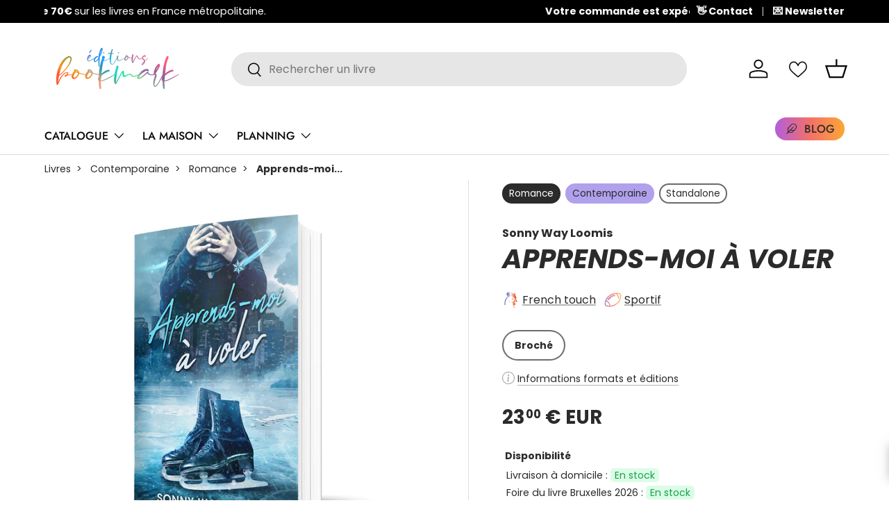

--- FILE ---
content_type: text/html; charset=utf-8
request_url: https://editionsbookmark.com/collections/piment-3/products/sonny-spier-apprends-moi-a-voler
body_size: 71498
content:
<!doctype html>
<html class="no-js" lang="fr" dir="ltr">
<head><meta charset="utf-8">
<meta name="viewport" content="width=device-width,initial-scale=1">
<title>Apprends-moi à voler par Sonny Way Loomis - Livre Romance Contemporaine &ndash; Les éditions Bookmark</title><link rel="canonical" href="https://editionsbookmark.com/products/sonny-spier-apprends-moi-a-voler"><link rel="icon" href="//editionsbookmark.com/cdn/shop/files/Logo-MxM-smallcolor.png?crop=center&height=48&v=1614302021&width=48" type="image/png">
  <link rel="apple-touch-icon" href="//editionsbookmark.com/cdn/shop/files/Logo-MxM-smallcolor.png?crop=center&height=180&v=1614302021&width=180"><meta name="description" content="Apprends-moi à voler est un livre par Sonny Way Loomis édité aux éditions MxM Bookmark - un label des éditions Bookmark. Achetez-le sur la boutique en ligne des éditions Bookmark !"><meta property="og:site_name" content="Les éditions Bookmark">
<meta property="og:url" content="https://editionsbookmark.com/products/sonny-spier-apprends-moi-a-voler">
<meta property="og:title" content="Apprends-moi à voler par Sonny Way Loomis - Livre Romance Contemporaine">
<meta property="og:type" content="product">
<meta property="og:description" content="Apprends-moi à voler est un livre par Sonny Way Loomis édité aux éditions MxM Bookmark - un label des éditions Bookmark. Achetez-le sur la boutique en ligne des éditions Bookmark !"><meta property="og:image" content="http://editionsbookmark.com/cdn/shop/products/9791038130852_3D.jpg?crop=center&height=1200&v=1661936822&width=1200">
  <meta property="og:image:secure_url" content="https://editionsbookmark.com/cdn/shop/products/9791038130852_3D.jpg?crop=center&height=1200&v=1661936822&width=1200">
  <meta property="og:image:width" content="1400">
  <meta property="og:image:height" content="1400"><meta property="og:price:amount" content="23,00">
  <meta property="og:price:currency" content="EUR"><meta name="twitter:card" content="summary_large_image">
<meta name="twitter:title" content="Apprends-moi à voler par Sonny Way Loomis - Livre Romance Contemporaine">
<meta name="twitter:description" content="Apprends-moi à voler est un livre par Sonny Way Loomis édité aux éditions MxM Bookmark - un label des éditions Bookmark. Achetez-le sur la boutique en ligne des éditions Bookmark !">
<link rel="preload" href="//editionsbookmark.com/cdn/shop/t/22/assets/main.css?v=79367530189434070401759420710" as="style"><style data-shopify>
@font-face {
  font-family: Poppins;
  font-weight: 400;
  font-style: normal;
  font-display: swap;
  src: url("//editionsbookmark.com/cdn/fonts/poppins/poppins_n4.0ba78fa5af9b0e1a374041b3ceaadf0a43b41362.woff2") format("woff2"),
       url("//editionsbookmark.com/cdn/fonts/poppins/poppins_n4.214741a72ff2596839fc9760ee7a770386cf16ca.woff") format("woff");
}
@font-face {
  font-family: Poppins;
  font-weight: 700;
  font-style: normal;
  font-display: swap;
  src: url("//editionsbookmark.com/cdn/fonts/poppins/poppins_n7.56758dcf284489feb014a026f3727f2f20a54626.woff2") format("woff2"),
       url("//editionsbookmark.com/cdn/fonts/poppins/poppins_n7.f34f55d9b3d3205d2cd6f64955ff4b36f0cfd8da.woff") format("woff");
}
@font-face {
  font-family: Poppins;
  font-weight: 400;
  font-style: italic;
  font-display: swap;
  src: url("//editionsbookmark.com/cdn/fonts/poppins/poppins_i4.846ad1e22474f856bd6b81ba4585a60799a9f5d2.woff2") format("woff2"),
       url("//editionsbookmark.com/cdn/fonts/poppins/poppins_i4.56b43284e8b52fc64c1fd271f289a39e8477e9ec.woff") format("woff");
}
@font-face {
  font-family: Poppins;
  font-weight: 700;
  font-style: italic;
  font-display: swap;
  src: url("//editionsbookmark.com/cdn/fonts/poppins/poppins_i7.42fd71da11e9d101e1e6c7932199f925f9eea42d.woff2") format("woff2"),
       url("//editionsbookmark.com/cdn/fonts/poppins/poppins_i7.ec8499dbd7616004e21155106d13837fff4cf556.woff") format("woff");
}
@font-face {
  font-family: Poppins;
  font-weight: 700;
  font-style: italic;
  font-display: swap;
  src: url("//editionsbookmark.com/cdn/fonts/poppins/poppins_i7.42fd71da11e9d101e1e6c7932199f925f9eea42d.woff2") format("woff2"),
       url("//editionsbookmark.com/cdn/fonts/poppins/poppins_i7.ec8499dbd7616004e21155106d13837fff4cf556.woff") format("woff");
}
@font-face {
  font-family: Jost;
  font-weight: 500;
  font-style: normal;
  font-display: swap;
  src: url("//editionsbookmark.com/cdn/fonts/jost/jost_n5.7c8497861ffd15f4e1284cd221f14658b0e95d61.woff2") format("woff2"),
       url("//editionsbookmark.com/cdn/fonts/jost/jost_n5.fb6a06896db583cc2df5ba1b30d9c04383119dd9.woff") format("woff");
}
:root {
      --bg-color: 255 255 255 / 1.0;
      --bg-color-og: 255 255 255 / 1.0;
      --heading-color: 42 43 42;
      --text-color: 42 43 42;
      --text-color-og: 42 43 42;
      --scrollbar-color: 42 43 42;
      --link-color: 42 43 42;
      --link-color-og: 42 43 42;
      --star-color: 255 159 28;--swatch-border-color-default: 212 213 212;
        --swatch-border-color-active: 149 149 149;
        --swatch-card-size: 24px;
        --swatch-variant-picker-size: 64px;--color-scheme-1-bg: 241 241 241 / 1.0;
      --color-scheme-1-grad: linear-gradient(90deg, rgba(251, 251, 251, 1), rgba(241, 241, 241, 1) 100%);
      --color-scheme-1-heading: 42 43 42;
      --color-scheme-1-text: 42 43 42;
      --color-scheme-1-btn-bg: 51 51 51;
      --color-scheme-1-btn-text: 255 255 255;
      --color-scheme-1-btn-bg-hover: 90 90 90;--color-scheme-2-bg: 42 43 42 / 1.0;
      --color-scheme-2-grad: linear-gradient(225deg, rgba(51, 59, 67, 0.84) 8%, rgba(20, 20, 20, 1) 92%);
      --color-scheme-2-heading: 244 112 104;
      --color-scheme-2-text: 255 255 255;
      --color-scheme-2-btn-bg: 244 112 104;
      --color-scheme-2-btn-text: 255 255 255;
      --color-scheme-2-btn-bg-hover: 247 147 141;--color-scheme-3-bg: 244 112 104 / 1.0;
      --color-scheme-3-grad: linear-gradient(86deg, rgba(178, 93, 221, 1), rgba(244, 112, 104, 1) 50%, rgba(252, 167, 54, 1) 100%);
      --color-scheme-3-heading: 255 255 255;
      --color-scheme-3-text: 255 255 255;
      --color-scheme-3-btn-bg: 42 43 42;
      --color-scheme-3-btn-text: 255 255 255;
      --color-scheme-3-btn-bg-hover: 82 83 82;

      --drawer-bg-color: 255 255 255 / 1.0;
      --drawer-text-color: 42 43 42;

      --panel-bg-color: 255 253 235 / 1.0;
      --panel-heading-color: 42 43 42;
      --panel-text-color: 42 43 42;

      --in-stock-text-color: 44 126 63;
      --low-stock-text-color: 210 134 26;
      --very-low-stock-text-color: 180 12 28;
      --no-stock-text-color: 119 119 119;
      --no-stock-backordered-text-color: 119 119 119;

      --error-bg-color: 252 237 238;
      --error-text-color: 180 12 28;
      --success-bg-color: 232 246 234;
      --success-text-color: 44 126 63;
      --info-bg-color: 245 176 164;
      --info-text-color: 244 112 104;

      --heading-font-family: Poppins, sans-serif;
      --heading-font-style: italic;
      --heading-font-weight: 700;
      --heading-scale-start: 4;

      --navigation-font-family: Jost, sans-serif;
      --navigation-font-style: normal;
      --navigation-font-weight: 500;
      --heading-text-transform: uppercase;
--subheading-text-transform: none;
      --body-font-family: Poppins, sans-serif;
      --body-font-style: normal;
      --body-font-weight: 400;
      --body-font-size: 16;

      --section-gap: 48;
      --heading-gap: calc(8 * var(--space-unit));--grid-column-gap: 20px;--btn-bg-color: 42 43 42;
      --btn-bg-hover-color: 82 83 82;
      --btn-text-color: 255 255 255;
      --btn-bg-color-og: 42 43 42;
      --btn-text-color-og: 255 255 255;
      --btn-alt-bg-color: 255 255 255;
      --btn-alt-bg-alpha: 1.0;
      --btn-alt-text-color: 42 43 42;
      --btn-border-width: 2px;
      --btn-padding-y: 12px;

      
      --btn-border-radius: 28px;
      

      --btn-lg-border-radius: 50%;
      --btn-icon-border-radius: 50%;
      --input-with-btn-inner-radius: var(--btn-border-radius);

      --input-bg-color: 255 255 255 / 1.0;
      --input-text-color: 42 43 42;
      --input-border-width: 2px;
      --input-border-radius: 26px;
      --textarea-border-radius: 12px;
      --input-border-radius: 28px;
      --input-lg-border-radius: 34px;
      --input-bg-color-diff-3: #f7f7f7;
      --input-bg-color-diff-6: #f0f0f0;

      --modal-border-radius: 26px;
      --modal-overlay-color: 0 0 0;
      --modal-overlay-opacity: 0.4;
      --drawer-border-radius: 26px;
      --overlay-border-radius: 26px;

      --custom-label-bg-color: 179 93 221;
      --custom-label-text-color: 255 255 255;--sale-label-bg-color: 170 17 85;
      --sale-label-text-color: 255 255 255;--sold-out-label-bg-color: 42 43 42;
      --sold-out-label-text-color: 255 255 255;--new-label-bg-color: 255 207 72;
      --new-label-text-color: 0 0 0;--preorder-label-bg-color: 244 112 104;
      --preorder-label-text-color: 0 0 0;

      --collection-label-color: 0 126 18;

      --page-width: 1260px;
      --gutter-sm: 20px;
      --gutter-md: 32px;
      --gutter-lg: 64px;

      --payment-terms-bg-color: #ffffff;

      --coll-card-bg-color: #ffffff;
      --coll-card-border-color: #ffffff;

      --card-highlight-bg-color: #F9F9F9;
      --card-highlight-text-color: 85 85 85;
      --card-highlight-border-color: #E1E1E1;
        
          --aos-animate-duration: 0.6s;
        

        
          --aos-min-width: 600;
        
      

      --reading-width: 48em;
    }

    @media (max-width: 769px) {
      :root {
        --reading-width: 36em;
      }
    }
  </style><link rel="stylesheet" href="//editionsbookmark.com/cdn/shop/t/22/assets/main.css?v=79367530189434070401759420710">
  <script src="//editionsbookmark.com/cdn/shop/t/22/assets/main.js?v=76476094356780495751742828323" defer="defer"></script><link rel="preload" href="//editionsbookmark.com/cdn/fonts/poppins/poppins_n4.0ba78fa5af9b0e1a374041b3ceaadf0a43b41362.woff2" as="font" type="font/woff2" crossorigin fetchpriority="high"><link rel="preload" href="//editionsbookmark.com/cdn/fonts/poppins/poppins_i7.42fd71da11e9d101e1e6c7932199f925f9eea42d.woff2" as="font" type="font/woff2" crossorigin fetchpriority="high"><script>window.performance && window.performance.mark && window.performance.mark('shopify.content_for_header.start');</script><meta name="google-site-verification" content="GEsCc88i4YfXt1g2ioNDmGkfB0e3uOHqufPIqnCha0g">
<meta id="shopify-digital-wallet" name="shopify-digital-wallet" content="/8606810159/digital_wallets/dialog">
<meta name="shopify-checkout-api-token" content="f9e631be415bdf83302ed4a03a491b9d">
<meta id="in-context-paypal-metadata" data-shop-id="8606810159" data-venmo-supported="false" data-environment="production" data-locale="fr_FR" data-paypal-v4="true" data-currency="EUR">
<link rel="alternate" type="application/json+oembed" href="https://editionsbookmark.com/products/sonny-spier-apprends-moi-a-voler.oembed">
<script async="async" src="/checkouts/internal/preloads.js?locale=fr-FR"></script>
<script id="shopify-features" type="application/json">{"accessToken":"f9e631be415bdf83302ed4a03a491b9d","betas":["rich-media-storefront-analytics"],"domain":"editionsbookmark.com","predictiveSearch":true,"shopId":8606810159,"locale":"fr"}</script>
<script>var Shopify = Shopify || {};
Shopify.shop = "les-editions-bookmark.myshopify.com";
Shopify.locale = "fr";
Shopify.currency = {"active":"EUR","rate":"1.0"};
Shopify.country = "FR";
Shopify.theme = {"name":"V3 Enterprise","id":180818215261,"schema_name":"Enterprise","schema_version":"1.6.2","theme_store_id":1657,"role":"main"};
Shopify.theme.handle = "null";
Shopify.theme.style = {"id":null,"handle":null};
Shopify.cdnHost = "editionsbookmark.com/cdn";
Shopify.routes = Shopify.routes || {};
Shopify.routes.root = "/";</script>
<script type="module">!function(o){(o.Shopify=o.Shopify||{}).modules=!0}(window);</script>
<script>!function(o){function n(){var o=[];function n(){o.push(Array.prototype.slice.apply(arguments))}return n.q=o,n}var t=o.Shopify=o.Shopify||{};t.loadFeatures=n(),t.autoloadFeatures=n()}(window);</script>
<script id="shop-js-analytics" type="application/json">{"pageType":"product"}</script>
<script defer="defer" async type="module" src="//editionsbookmark.com/cdn/shopifycloud/shop-js/modules/v2/client.init-shop-cart-sync_XvpUV7qp.fr.esm.js"></script>
<script defer="defer" async type="module" src="//editionsbookmark.com/cdn/shopifycloud/shop-js/modules/v2/chunk.common_C2xzKNNs.esm.js"></script>
<script type="module">
  await import("//editionsbookmark.com/cdn/shopifycloud/shop-js/modules/v2/client.init-shop-cart-sync_XvpUV7qp.fr.esm.js");
await import("//editionsbookmark.com/cdn/shopifycloud/shop-js/modules/v2/chunk.common_C2xzKNNs.esm.js");

  window.Shopify.SignInWithShop?.initShopCartSync?.({"fedCMEnabled":true,"windoidEnabled":true});

</script>
<script>(function() {
  var isLoaded = false;
  function asyncLoad() {
    if (isLoaded) return;
    isLoaded = true;
    var urls = ["https:\/\/cdn.shopify.com\/s\/files\/1\/0086\/0681\/0159\/t\/13\/assets\/globo.formbuilder.init.js?v=1657539737\u0026shop=les-editions-bookmark.myshopify.com","\/\/cdn.shopify.com\/proxy\/dd6db2fc91a23a0731578a63336aa2d04449dd28846d550053e81b97a1b220a5\/bookmark.activehosted.com\/js\/site-tracking.php?shop=les-editions-bookmark.myshopify.com\u0026sp-cache-control=cHVibGljLCBtYXgtYWdlPTkwMA","\/\/cdn.shopify.com\/proxy\/dd6db2fc91a23a0731578a63336aa2d04449dd28846d550053e81b97a1b220a5\/bookmark.activehosted.com\/js\/site-tracking.php?shop=les-editions-bookmark.myshopify.com\u0026sp-cache-control=cHVibGljLCBtYXgtYWdlPTkwMA"];
    for (var i = 0; i < urls.length; i++) {
      var s = document.createElement('script');
      s.type = 'text/javascript';
      s.async = true;
      s.src = urls[i];
      var x = document.getElementsByTagName('script')[0];
      x.parentNode.insertBefore(s, x);
    }
  };
  if(window.attachEvent) {
    window.attachEvent('onload', asyncLoad);
  } else {
    window.addEventListener('load', asyncLoad, false);
  }
})();</script>
<script id="__st">var __st={"a":8606810159,"offset":3600,"reqid":"6e6affff-aa7e-4c96-a854-c47e9e7cffce-1768642494","pageurl":"editionsbookmark.com\/collections\/piment-3\/products\/sonny-spier-apprends-moi-a-voler","u":"2f77c2214269","p":"product","rtyp":"product","rid":6649636126787};</script>
<script>window.ShopifyPaypalV4VisibilityTracking = true;</script>
<script id="captcha-bootstrap">!function(){'use strict';const t='contact',e='account',n='new_comment',o=[[t,t],['blogs',n],['comments',n],[t,'customer']],c=[[e,'customer_login'],[e,'guest_login'],[e,'recover_customer_password'],[e,'create_customer']],r=t=>t.map((([t,e])=>`form[action*='/${t}']:not([data-nocaptcha='true']) input[name='form_type'][value='${e}']`)).join(','),a=t=>()=>t?[...document.querySelectorAll(t)].map((t=>t.form)):[];function s(){const t=[...o],e=r(t);return a(e)}const i='password',u='form_key',d=['recaptcha-v3-token','g-recaptcha-response','h-captcha-response',i],f=()=>{try{return window.sessionStorage}catch{return}},m='__shopify_v',_=t=>t.elements[u];function p(t,e,n=!1){try{const o=window.sessionStorage,c=JSON.parse(o.getItem(e)),{data:r}=function(t){const{data:e,action:n}=t;return t[m]||n?{data:e,action:n}:{data:t,action:n}}(c);for(const[e,n]of Object.entries(r))t.elements[e]&&(t.elements[e].value=n);n&&o.removeItem(e)}catch(o){console.error('form repopulation failed',{error:o})}}const l='form_type',E='cptcha';function T(t){t.dataset[E]=!0}const w=window,h=w.document,L='Shopify',v='ce_forms',y='captcha';let A=!1;((t,e)=>{const n=(g='f06e6c50-85a8-45c8-87d0-21a2b65856fe',I='https://cdn.shopify.com/shopifycloud/storefront-forms-hcaptcha/ce_storefront_forms_captcha_hcaptcha.v1.5.2.iife.js',D={infoText:'Protégé par hCaptcha',privacyText:'Confidentialité',termsText:'Conditions'},(t,e,n)=>{const o=w[L][v],c=o.bindForm;if(c)return c(t,g,e,D).then(n);var r;o.q.push([[t,g,e,D],n]),r=I,A||(h.body.append(Object.assign(h.createElement('script'),{id:'captcha-provider',async:!0,src:r})),A=!0)});var g,I,D;w[L]=w[L]||{},w[L][v]=w[L][v]||{},w[L][v].q=[],w[L][y]=w[L][y]||{},w[L][y].protect=function(t,e){n(t,void 0,e),T(t)},Object.freeze(w[L][y]),function(t,e,n,w,h,L){const[v,y,A,g]=function(t,e,n){const i=e?o:[],u=t?c:[],d=[...i,...u],f=r(d),m=r(i),_=r(d.filter((([t,e])=>n.includes(e))));return[a(f),a(m),a(_),s()]}(w,h,L),I=t=>{const e=t.target;return e instanceof HTMLFormElement?e:e&&e.form},D=t=>v().includes(t);t.addEventListener('submit',(t=>{const e=I(t);if(!e)return;const n=D(e)&&!e.dataset.hcaptchaBound&&!e.dataset.recaptchaBound,o=_(e),c=g().includes(e)&&(!o||!o.value);(n||c)&&t.preventDefault(),c&&!n&&(function(t){try{if(!f())return;!function(t){const e=f();if(!e)return;const n=_(t);if(!n)return;const o=n.value;o&&e.removeItem(o)}(t);const e=Array.from(Array(32),(()=>Math.random().toString(36)[2])).join('');!function(t,e){_(t)||t.append(Object.assign(document.createElement('input'),{type:'hidden',name:u})),t.elements[u].value=e}(t,e),function(t,e){const n=f();if(!n)return;const o=[...t.querySelectorAll(`input[type='${i}']`)].map((({name:t})=>t)),c=[...d,...o],r={};for(const[a,s]of new FormData(t).entries())c.includes(a)||(r[a]=s);n.setItem(e,JSON.stringify({[m]:1,action:t.action,data:r}))}(t,e)}catch(e){console.error('failed to persist form',e)}}(e),e.submit())}));const S=(t,e)=>{t&&!t.dataset[E]&&(n(t,e.some((e=>e===t))),T(t))};for(const o of['focusin','change'])t.addEventListener(o,(t=>{const e=I(t);D(e)&&S(e,y())}));const B=e.get('form_key'),M=e.get(l),P=B&&M;t.addEventListener('DOMContentLoaded',(()=>{const t=y();if(P)for(const e of t)e.elements[l].value===M&&p(e,B);[...new Set([...A(),...v().filter((t=>'true'===t.dataset.shopifyCaptcha))])].forEach((e=>S(e,t)))}))}(h,new URLSearchParams(w.location.search),n,t,e,['guest_login'])})(!0,!0)}();</script>
<script integrity="sha256-4kQ18oKyAcykRKYeNunJcIwy7WH5gtpwJnB7kiuLZ1E=" data-source-attribution="shopify.loadfeatures" defer="defer" src="//editionsbookmark.com/cdn/shopifycloud/storefront/assets/storefront/load_feature-a0a9edcb.js" crossorigin="anonymous"></script>
<script data-source-attribution="shopify.dynamic_checkout.dynamic.init">var Shopify=Shopify||{};Shopify.PaymentButton=Shopify.PaymentButton||{isStorefrontPortableWallets:!0,init:function(){window.Shopify.PaymentButton.init=function(){};var t=document.createElement("script");t.src="https://editionsbookmark.com/cdn/shopifycloud/portable-wallets/latest/portable-wallets.fr.js",t.type="module",document.head.appendChild(t)}};
</script>
<script data-source-attribution="shopify.dynamic_checkout.buyer_consent">
  function portableWalletsHideBuyerConsent(e){var t=document.getElementById("shopify-buyer-consent"),n=document.getElementById("shopify-subscription-policy-button");t&&n&&(t.classList.add("hidden"),t.setAttribute("aria-hidden","true"),n.removeEventListener("click",e))}function portableWalletsShowBuyerConsent(e){var t=document.getElementById("shopify-buyer-consent"),n=document.getElementById("shopify-subscription-policy-button");t&&n&&(t.classList.remove("hidden"),t.removeAttribute("aria-hidden"),n.addEventListener("click",e))}window.Shopify?.PaymentButton&&(window.Shopify.PaymentButton.hideBuyerConsent=portableWalletsHideBuyerConsent,window.Shopify.PaymentButton.showBuyerConsent=portableWalletsShowBuyerConsent);
</script>
<script data-source-attribution="shopify.dynamic_checkout.cart.bootstrap">document.addEventListener("DOMContentLoaded",(function(){function t(){return document.querySelector("shopify-accelerated-checkout-cart, shopify-accelerated-checkout")}if(t())Shopify.PaymentButton.init();else{new MutationObserver((function(e,n){t()&&(Shopify.PaymentButton.init(),n.disconnect())})).observe(document.body,{childList:!0,subtree:!0})}}));
</script>
<link id="shopify-accelerated-checkout-styles" rel="stylesheet" media="screen" href="https://editionsbookmark.com/cdn/shopifycloud/portable-wallets/latest/accelerated-checkout-backwards-compat.css" crossorigin="anonymous">
<style id="shopify-accelerated-checkout-cart">
        #shopify-buyer-consent {
  margin-top: 1em;
  display: inline-block;
  width: 100%;
}

#shopify-buyer-consent.hidden {
  display: none;
}

#shopify-subscription-policy-button {
  background: none;
  border: none;
  padding: 0;
  text-decoration: underline;
  font-size: inherit;
  cursor: pointer;
}

#shopify-subscription-policy-button::before {
  box-shadow: none;
}

      </style>
<script id="sections-script" data-sections="header,footer" defer="defer" src="//editionsbookmark.com/cdn/shop/t/22/compiled_assets/scripts.js?14134"></script>
<script>window.performance && window.performance.mark && window.performance.mark('shopify.content_for_header.end');</script>

    <script src="//editionsbookmark.com/cdn/shop/t/22/assets/animate-on-scroll.js?v=15249566486942820451742828322" defer="defer"></script>
    <link rel="stylesheet" href="//editionsbookmark.com/cdn/shop/t/22/assets/animate-on-scroll.css?v=116194678796051782541742828322">
  

  <script>document.documentElement.className = document.documentElement.className.replace('no-js', 'js');</script><!-- CC Custom Head Start --><!-- CC Custom Head End --><script type="text/javascript">if(typeof window.hulkappsWishlist === 'undefined') {
                            window.hulkappsWishlist = {};
                        }
                        window.hulkappsWishlist.baseURL = '/apps/advanced-wishlist/api';
                        window.hulkappsWishlist.hasAppBlockSupport = '1';
                        </script>
<!-- BEGIN app block: shopify://apps/powerful-form-builder/blocks/app-embed/e4bcb1eb-35b2-42e6-bc37-bfe0e1542c9d --><script type="text/javascript" hs-ignore data-cookieconsent="ignore">
  var Globo = Globo || {};
  var globoFormbuilderRecaptchaInit = function(){};
  var globoFormbuilderHcaptchaInit = function(){};
  window.Globo.FormBuilder = window.Globo.FormBuilder || {};
  window.Globo.FormBuilder.shop = {"configuration":{"money_format":"{{amount_with_comma_separator}} €"},"pricing":{"features":{"bulkOrderForm":true,"cartForm":true,"fileUpload":30,"removeCopyright":true,"restrictedEmailDomains":true,"metrics":true}},"settings":{"copyright":"Powered by <a href=\"https://globosoftware.net\" target=\"_blank\">Globo</a> <a href=\"https://apps.shopify.com/form-builder-contact-form\" target=\"_blank\">Form</a>","hideWaterMark":false,"reCaptcha":{"recaptchaType":"v2","siteKey":false,"languageCode":"en"},"hCaptcha":{"siteKey":false},"scrollTop":false,"customCssCode":"","customCssEnabled":false,"additionalColumns":[]},"encryption_form_id":0,"url":"https://form.globo.io/","CDN_URL":"https://dxo9oalx9qc1s.cloudfront.net","app_id":"1783207"};

  if(window.Globo.FormBuilder.shop.settings.customCssEnabled && window.Globo.FormBuilder.shop.settings.customCssCode){
    const customStyle = document.createElement('style');
    customStyle.type = 'text/css';
    customStyle.innerHTML = window.Globo.FormBuilder.shop.settings.customCssCode;
    document.head.appendChild(customStyle);
  }

  window.Globo.FormBuilder.forms = [];
    
      
      
      
      window.Globo.FormBuilder.forms[4602] = {"4602":{"elements":[{"id":"group-1","type":"group","label":"Page 1","description":"","elements":[{"id":"heading","type":"heading","heading":"Si vous ne trouvez pas le genre ou le type de votre roman dans la liste, c'est que les soumissions pour celui-ci sont fermées.","caption":"\t\n\t\t\t\t\t\t\t","columnWidth":100},{"id":"name","type":"name","label":"Prénom","placeholder":"Votre prénom","description":"","limitCharacters":false,"characters":100,"hideLabel":false,"keepPositionLabel":false,"required":true,"ifHideLabel":false,"inputIcon":"","columnWidth":33.33},{"id":"name-2","type":"name","label":"Nom","placeholder":"Votre nom","description":"","limitCharacters":false,"characters":100,"hideLabel":false,"keepPositionLabel":false,"required":true,"ifHideLabel":false,"inputIcon":"","columnWidth":33.33,"conditionalField":false},{"id":"name-3","type":"name","label":"Nom d'auteur","placeholder":"Votre nom d'auteur","description":"","limitCharacters":false,"characters":100,"hideLabel":false,"keepPositionLabel":false,"required":false,"ifHideLabel":false,"inputIcon":"","columnWidth":33.33,"conditionalField":false},{"id":"email","type":"email","label":"Email","placeholder":"Votre email","description":"","limitCharacters":false,"characters":100,"hideLabel":false,"keepPositionLabel":false,"required":true,"ifHideLabel":false,"inputIcon":"","columnWidth":50,"conditionalField":false},{"id":"text","type":"text","label":"Titre du manuscrit","placeholder":"Le titre de votre roman","description":"","limitCharacters":false,"characters":100,"hideLabel":false,"keepPositionLabel":false,"required":true,"ifHideLabel":false,"inputIcon":"","columnWidth":50,"conditionalField":false,"onlyShowIf":false,"select":false,"select-2":false,"select-3":false,"select-4":false},{"id":"textarea","type":"textarea","label":"Résumé","placeholder":"Résumez votre roman de façon courte","description":"","limitCharacters":false,"characters":100,"hideLabel":false,"keepPositionLabel":false,"required":true,"ifHideLabel":false,"columnWidth":100,"conditionalField":false,"onlyShowIf":false,"select":false,"select-2":false,"select-3":false,"select-4":false},{"id":"textarea-2","type":"textarea","label":"Présentation","placeholder":"Présentez nous votre roman en moins de 10 lignes","description":"","limitCharacters":false,"characters":100,"hideLabel":false,"keepPositionLabel":false,"required":true,"ifHideLabel":false,"columnWidth":100,"conditionalField":false,"onlyShowIf":false,"select":false,"select-2":false,"select-3":false,"select-4":false},{"id":"textarea-3","type":"textarea","label":"À propos de vous","placeholder":"Parlez nous de vous. Avez-vous déjà été publié ?","description":"","limitCharacters":false,"characters":100,"hideLabel":false,"keepPositionLabel":false,"required":true,"ifHideLabel":false,"columnWidth":100,"conditionalField":false,"onlyShowIf":false,"select":false,"select-2":false,"select-3":false,"select-4":false}]},{"id":"group-2","type":"group","label":"Page 2","description":"","elements":[{"id":"select","type":"select","label":"Collection","placeholder":"Choisir une collection","options":[{"label":"MxM Bookmark","value":"MxM Bookmark"},{"label":"Collection Infinity","value":"Collection Infinity"},{"label":{"fr":"Lost Kingdom"},"value":"Lost Kingdom"},{"label":{"fr":"Moonlight"},"value":"Moonlight"}],"defaultOption":"","description":"Les autres collections sont fermées !","hideLabel":false,"keepPositionLabel":false,"required":true,"ifHideLabel":false,"inputIcon":"","columnWidth":50,"conditionalField":false},{"id":"select-2","type":"select","label":"Genre","placeholder":"Le genre de votre roman","options":[{"label":{"fr":"A.T. Urban Fantasy"},"value":"A.T. Urban Fantasy"},{"label":{"fr":"A.T. Romantasy"},"value":"A.T. Romantasy"},{"label":{"fr":"A.T. Dark Académia"},"value":"A.T. Dark Académia"},{"label":{"fr":"Hors Appels à texte"},"value":"Hors Appels à texte"}],"defaultOption":"","description":"Si vous ne trouvez pas votre genre, c'est que les soumissions sont fermées.","hideLabel":false,"keepPositionLabel":false,"required":true,"ifHideLabel":false,"inputIcon":"","columnWidth":50,"conditionalField":false,"onlyShowIf":false,"select":false},{"id":"select-3","type":"select","label":"Pairing","placeholder":"Le type de relation principal","options":[{"label":"MM (gay)","value":"MM (gay)"},{"label":"MF (hétéro)","value":"MF (hétéro)"},{"label":"FF (lesbien)","value":"FF (lesbien)"}],"defaultOption":"","description":"","hideLabel":false,"keepPositionLabel":false,"required":true,"ifHideLabel":false,"inputIcon":"","columnWidth":50,"conditionalField":false,"onlyShowIf":false,"select":false,"select-2":false},{"id":"select-4","type":"select","label":"Type de roman","placeholder":"Le type de roman","options":[{"label":"Un seul tome","value":"Un seul tome"},{"label":"Série courte (2 ou 3 tomes max)","value":"Série courte (2 ou 3 tomes max)"},{"label":"Série longue (plus de 4 tomes)","value":"Série longue (plus de 4 tomes)"}],"defaultOption":"","description":"","hideLabel":false,"keepPositionLabel":false,"required":true,"ifHideLabel":false,"inputIcon":"","columnWidth":50,"conditionalField":false,"onlyShowIf":false,"select":false,"select-2":false,"select-3":false},{"id":"file","type":"file","label":"Votre manuscrit","button-text":"Choose file","placeholder":"or drop files to upload","allowed-multiple":false,"allowed-extensions":["doc","docx"],"description":"Format .doc ou .docx","uploadPending":"File is uploading. Please wait a second...","uploadSuccess":"File uploaded successfully","hideLabel":false,"keepPositionLabel":false,"required":true,"ifHideLabel":false,"inputIcon":"","columnWidth":50,"conditionalField":false,"onlyShowIf":false,"select":false,"select-2":false,"select-3":false,"select-4":false},{"id":"file-2","type":"file","label":"Votre résumé long","button-text":"Choose file","placeholder":"or drop files to upload","allowed-multiple":false,"allowed-extensions":["doc","docx"],"description":"Format .doc ou .docx","uploadPending":"File is uploading. Please wait a second...","uploadSuccess":"File uploaded successfully","hideLabel":false,"keepPositionLabel":false,"required":true,"ifHideLabel":false,"inputIcon":"","columnWidth":50,"conditionalField":false,"onlyShowIf":false,"select":false,"select-2":false,"select-3":false,"select-4":false},{"id":"radio","type":"radio","label":"Soumission à un autre éditeur ?","options":"Oui\nNon","defaultOption":"","description":"","hideLabel":false,"keepPositionLabel":false,"required":true,"ifHideLabel":false,"inlineOption":100,"columnWidth":33.33,"conditionalField":false,"onlyShowIf":false,"select":false,"select-2":false,"select-3":false,"select-4":false},{"id":"radio-2","type":"radio","label":"Livre déjà publié ou autopublié ?","options":"Oui\nNon","defaultOption":"","description":"","hideLabel":false,"keepPositionLabel":false,"required":true,"ifHideLabel":false,"inlineOption":100,"columnWidth":33.33,"conditionalField":false,"onlyShowIf":false,"select":false,"select-2":false,"select-3":false,"select-4":false,"radio":false},{"id":"radio-3","type":"radio","label":"Vous avez déjà été publié.e chez nous ?","options":[{"label":"Oui","value":"Oui"},{"label":"Non","value":"Non"}],"defaultOption":"","description":"","hideLabel":false,"keepPositionLabel":false,"required":true,"ifHideLabel":false,"inlineOption":100,"columnWidth":33.33,"conditionalField":false,"onlyShowIf":false,"select":false,"select-2":false,"select-3":false,"select-4":false,"radio":false,"radio-2":false}],"displayType":"show","displayDisjunctive":false,"conditionalField":false}],"errorMessage":{"required":"Merci de remplir le champ","invalid":"Invalide","invalidName":"Nom invalide","invalidEmail":"Email invalide","invalidURL":"URL invalide","invalidPhone":"Téléphone invalide","invalidNumber":"Nombre invalide","invalidPassword":"Mot de passe invalide","confirmPasswordNotMatch":"Le mot de passe et la confirmation ne correspondent pas","customerAlreadyExists":"Customer already exists","fileSizeLimit":"Fichier trop volumineux","fileNotAllowed":"Extension de fichier non admise","requiredCaptcha":"Please, enter the captcha","requiredProducts":"Please select product","limitQuantity":"The number of products left in stock has been exceeded","shopifyInvalidPhone":"phone - Enter a valid phone number to use this delivery method","shopifyPhoneHasAlready":"phone - Phone has already been taken","shopifyInvalidProvice":"addresses.province - is not valid","otherError":"Something went wrong, please try again"},"appearance":{"layout":"boxed","width":"","style":"material_filled","mainColor":"#EB1256","headingColor":"#000","labelColor":"#000","descriptionColor":"#6c757d","optionColor":"#000","paragraphColor":"#000","paragraphBackground":"#fff","background":"image","backgroundColor":"#FFF","backgroundImage":"https:\/\/cdn.shopify.com\/s\/files\/1\/0086\/0681\/0159\/files\/g-form-4602-appearance.backgroundImage-m6aq0sp9-AdobeStock_315025538.jpg?v=1737720678","backgroundImageAlignment":"middle","floatingIcon":"\u003csvg aria-hidden=\"true\" focusable=\"false\" data-prefix=\"far\" data-icon=\"envelope\" class=\"svg-inline--fa fa-envelope fa-w-16\" role=\"img\" xmlns=\"http:\/\/www.w3.org\/2000\/svg\" viewBox=\"0 0 512 512\"\u003e\u003cpath fill=\"currentColor\" d=\"M464 64H48C21.49 64 0 85.49 0 112v288c0 26.51 21.49 48 48 48h416c26.51 0 48-21.49 48-48V112c0-26.51-21.49-48-48-48zm0 48v40.805c-22.422 18.259-58.168 46.651-134.587 106.49-16.841 13.247-50.201 45.072-73.413 44.701-23.208.375-56.579-31.459-73.413-44.701C106.18 199.465 70.425 171.067 48 152.805V112h416zM48 400V214.398c22.914 18.251 55.409 43.862 104.938 82.646 21.857 17.205 60.134 55.186 103.062 54.955 42.717.231 80.509-37.199 103.053-54.947 49.528-38.783 82.032-64.401 104.947-82.653V400H48z\"\u003e\u003c\/path\u003e\u003c\/svg\u003e","floatingText":"Soumettre son manuscrit","displayOnAllPage":false,"position":"half-bottom right","formType":"normalForm","colorScheme":{"solidButton":{"red":235,"green":18,"blue":86},"solidButtonLabel":{"red":255,"green":255,"blue":255,"alpha":1},"text":{"red":255,"green":255,"blue":255,"alpha":1},"outlineButton":{"red":235,"green":18,"blue":86},"background":null},"imageLayout":"none","fontSize":"small","popup_trigger":{"after_scrolling":false,"after_timer":false,"on_exit_intent":false},"theme_design":false},"afterSubmit":{"action":"clearForm","message":{"fr":"\u003ch4\u003eMerci pour votre soumission !\u003c\/h4\u003e\n\u003cp\u003eNous prendrons le temps de regarder en d\u0026eacute;tail votre manuscrit.\u003c\/p\u003e\n\u003cp\u003ePassez une bonne journ\u0026eacute;e sur la boutique Bookmark !\u003c\/p\u003e"},"redirectUrl":"","enableGa":false,"gaEventCategory":"Form Builder by Globo","gaEventAction":"Submit","gaEventLabel":"Contact us form","enableFpx":false,"fpxTrackerName":""},"footer":{"description":"\u003cp\u003e\u003cbr\u003e\u003c\/p\u003e","previousText":"Previous","nextText":"Next","submitText":"Envoyer","resetButton":false,"resetButtonText":"Reset","submitFullWidth":false,"submitAlignment":"left"},"header":{"active":true,"title":"Soumettre votre manuscrit","description":"\u003cp\u003eVoici comment nous envoyer votre manuscrit. Aucun autre moyen ne sera pris en compte.\u003c\/p\u003e"},"isStepByStepForm":true,"publish":{"requiredLogin":false,"requiredLoginMessage":"Please \u003ca href=\"\/account\/login\" title=\"login\"\u003elogin\u003c\/a\u003e to continue","publishType":"embedCode","embedCode":"\u003cdiv class=\"globo-formbuilder\" data-id=\"\"\u003e\u003c\/div\u003e","shortCode":"\u003cdiv class=\"globo-formbuilder\" data-id=\"\"\u003e\u003c\/div\u003e","popup":"\u003cdiv class=\"globo-formbuilder\" data-id=\"\"\u003e\u003c\/div\u003e","lightbox":"\u003cdiv class=\"globo-formbuilder\" data-id=\"\"\u003e\u003c\/div\u003e","enableAddShortCode":false,"selectPage":"index","selectPositionOnPage":"top","selectTime":"forever","setCookie":"1"},"reCaptcha":{"enable":false},"html":"\n\u003cdiv class=\"globo-form boxed-form globo-form-id-4602 \" data-locale=\"fr\" \u003e\n\n\u003cstyle\u003e\n\n\n    :root .globo-form-app[data-id=\"4602\"]{\n        \n        --gfb-color-solidButton: 235,18,86;\n        --gfb-color-solidButtonColor: rgb(var(--gfb-color-solidButton));\n        --gfb-color-solidButtonLabel: 255,255,255;\n        --gfb-color-solidButtonLabelColor: rgb(var(--gfb-color-solidButtonLabel));\n        --gfb-color-text: 255,255,255;\n        --gfb-color-textColor: rgb(var(--gfb-color-text));\n        --gfb-color-outlineButton: 235,18,86;\n        --gfb-color-outlineButtonColor: rgb(var(--gfb-color-outlineButton));\n        --gfb-color-background: ,,;\n        --gfb-color-backgroundColor: rgb(var(--gfb-color-background));\n        \n        --gfb-main-color: #EB1256;\n        --gfb-primary-color: var(--gfb-color-solidButtonColor, var(--gfb-main-color));\n        --gfb-primary-text-color: var(--gfb-color-solidButtonLabelColor, #FFF);\n        --gfb-form-width: px;\n        --gfb-font-family: inherit;\n        --gfb-font-style: inherit;\n        --gfb--image: 40%;\n        --gfb-image-ratio-draft: var(--gfb--image);\n        --gfb-image-ratio: var(--gfb-image-ratio-draft);\n        \n        --gfb-bg-temp-color: #FFF;\n        --gfb-bg-position: middle;\n        \n        --gfb-bg-color: var(--gfb-color-backgroundColor, var(--gfb-bg-temp-color));\n        \n            --gfb-bg-image: url(https:\/\/cdn.shopify.com\/s\/files\/1\/0086\/0681\/0159\/files\/g-form-4602-appearance.backgroundImage-m6aq0sp9-AdobeStock_315025538.jpg?v=1737720678);\n        \n    }\n    \n.globo-form-id-4602 .globo-form-app{\n    max-width: px;\n    width: -webkit-fill-available;\n    \n    background-color: var(--gfb-bg-color);\n    \n    \n    background-image : url('https:\/\/cdn.shopify.com\/s\/files\/1\/0086\/0681\/0159\/files\/g-form-4602-appearance.backgroundImage-m6aq0sp9-AdobeStock_315025538.jpg?v=1737720678');\n    background-position: center middle;;\n    background-repeat:no-repeat;\n    background-size: cover;\n    \n}\n\n.globo-form-id-4602 .globo-form-app .globo-heading{\n    color: var(--gfb-color-textColor, #000)\n}\n\n\n\n.globo-form-id-4602 .globo-form-app .globo-description,\n.globo-form-id-4602 .globo-form-app .header .globo-description{\n    --gfb-color-description: rgba(var(--gfb-color-text), 0.8);\n    color: var(--gfb-color-description, #6c757d);\n}\n.globo-form-id-4602 .globo-form-app .globo-label,\n.globo-form-id-4602 .globo-form-app .globo-form-control label.globo-label,\n.globo-form-id-4602 .globo-form-app .globo-form-control label.globo-label span.label-content{\n    color: var(--gfb-color-textColor, #000);\n    text-align: left;\n}\n.globo-form-id-4602 .globo-form-app .globo-label.globo-position-label{\n    height: 20px !important;\n}\n.globo-form-id-4602 .globo-form-app .globo-form-control .help-text.globo-description,\n.globo-form-id-4602 .globo-form-app .globo-form-control span.globo-description{\n    --gfb-color-description: rgba(var(--gfb-color-text), 0.8);\n    color: var(--gfb-color-description, #6c757d);\n}\n.globo-form-id-4602 .globo-form-app .globo-form-control .checkbox-wrapper .globo-option,\n.globo-form-id-4602 .globo-form-app .globo-form-control .radio-wrapper .globo-option\n{\n    color: var(--gfb-color-textColor, #000);\n}\n.globo-form-id-4602 .globo-form-app .footer,\n.globo-form-id-4602 .globo-form-app .gfb__footer{\n    text-align:left;\n}\n.globo-form-id-4602 .globo-form-app .footer button,\n.globo-form-id-4602 .globo-form-app .gfb__footer button{\n    border:1px solid var(--gfb-primary-color);\n    \n}\n.globo-form-id-4602 .globo-form-app .footer button.submit,\n.globo-form-id-4602 .globo-form-app .gfb__footer button.submit\n.globo-form-id-4602 .globo-form-app .footer button.checkout,\n.globo-form-id-4602 .globo-form-app .gfb__footer button.checkout,\n.globo-form-id-4602 .globo-form-app .footer button.action.loading .spinner,\n.globo-form-id-4602 .globo-form-app .gfb__footer button.action.loading .spinner{\n    background-color: var(--gfb-primary-color);\n    color : #ffffff;\n}\n.globo-form-id-4602 .globo-form-app .globo-form-control .star-rating\u003efieldset:not(:checked)\u003elabel:before {\n    content: url('data:image\/svg+xml; utf8, \u003csvg aria-hidden=\"true\" focusable=\"false\" data-prefix=\"far\" data-icon=\"star\" class=\"svg-inline--fa fa-star fa-w-18\" role=\"img\" xmlns=\"http:\/\/www.w3.org\/2000\/svg\" viewBox=\"0 0 576 512\"\u003e\u003cpath fill=\"%23EB1256\" d=\"M528.1 171.5L382 150.2 316.7 17.8c-11.7-23.6-45.6-23.9-57.4 0L194 150.2 47.9 171.5c-26.2 3.8-36.7 36.1-17.7 54.6l105.7 103-25 145.5c-4.5 26.3 23.2 46 46.4 33.7L288 439.6l130.7 68.7c23.2 12.2 50.9-7.4 46.4-33.7l-25-145.5 105.7-103c19-18.5 8.5-50.8-17.7-54.6zM388.6 312.3l23.7 138.4L288 385.4l-124.3 65.3 23.7-138.4-100.6-98 139-20.2 62.2-126 62.2 126 139 20.2-100.6 98z\"\u003e\u003c\/path\u003e\u003c\/svg\u003e');\n}\n.globo-form-id-4602 .globo-form-app .globo-form-control .star-rating\u003efieldset\u003einput:checked ~ label:before {\n    content: url('data:image\/svg+xml; utf8, \u003csvg aria-hidden=\"true\" focusable=\"false\" data-prefix=\"fas\" data-icon=\"star\" class=\"svg-inline--fa fa-star fa-w-18\" role=\"img\" xmlns=\"http:\/\/www.w3.org\/2000\/svg\" viewBox=\"0 0 576 512\"\u003e\u003cpath fill=\"%23EB1256\" d=\"M259.3 17.8L194 150.2 47.9 171.5c-26.2 3.8-36.7 36.1-17.7 54.6l105.7 103-25 145.5c-4.5 26.3 23.2 46 46.4 33.7L288 439.6l130.7 68.7c23.2 12.2 50.9-7.4 46.4-33.7l-25-145.5 105.7-103c19-18.5 8.5-50.8-17.7-54.6L382 150.2 316.7 17.8c-11.7-23.6-45.6-23.9-57.4 0z\"\u003e\u003c\/path\u003e\u003c\/svg\u003e');\n}\n.globo-form-id-4602 .globo-form-app .globo-form-control .star-rating\u003efieldset:not(:checked)\u003elabel:hover:before,\n.globo-form-id-4602 .globo-form-app .globo-form-control .star-rating\u003efieldset:not(:checked)\u003elabel:hover ~ label:before{\n    content : url('data:image\/svg+xml; utf8, \u003csvg aria-hidden=\"true\" focusable=\"false\" data-prefix=\"fas\" data-icon=\"star\" class=\"svg-inline--fa fa-star fa-w-18\" role=\"img\" xmlns=\"http:\/\/www.w3.org\/2000\/svg\" viewBox=\"0 0 576 512\"\u003e\u003cpath fill=\"%23EB1256\" d=\"M259.3 17.8L194 150.2 47.9 171.5c-26.2 3.8-36.7 36.1-17.7 54.6l105.7 103-25 145.5c-4.5 26.3 23.2 46 46.4 33.7L288 439.6l130.7 68.7c23.2 12.2 50.9-7.4 46.4-33.7l-25-145.5 105.7-103c19-18.5 8.5-50.8-17.7-54.6L382 150.2 316.7 17.8c-11.7-23.6-45.6-23.9-57.4 0z\"\u003e\u003c\/path\u003e\u003c\/svg\u003e')\n}\n.globo-form-id-4602 .globo-form-app .globo-form-control .checkbox-wrapper .checkbox-input:checked ~ .checkbox-label:before {\n    border-color: var(--gfb-primary-color);\n    box-shadow: 0 4px 6px rgba(50,50,93,0.11), 0 1px 3px rgba(0,0,0,0.08);\n    background-color: var(--gfb-primary-color);\n}\n.globo-form-id-4602 .globo-form-app .step.-completed .step__number,\n.globo-form-id-4602 .globo-form-app .line.-progress,\n.globo-form-id-4602 .globo-form-app .line.-start{\n    background-color: var(--gfb-primary-color);\n}\n.globo-form-id-4602 .globo-form-app .checkmark__check,\n.globo-form-id-4602 .globo-form-app .checkmark__circle{\n    stroke: var(--gfb-primary-color);\n}\n.globo-form-id-4602 .floating-button{\n    background-color: var(--gfb-primary-color);\n}\n.globo-form-id-4602 .globo-form-app .globo-form-control .checkbox-wrapper .checkbox-input ~ .checkbox-label:before,\n.globo-form-app .globo-form-control .radio-wrapper .radio-input ~ .radio-label:after{\n    border-color : var(--gfb-primary-color);\n}\n.globo-form-id-4602 .flatpickr-day.selected, \n.globo-form-id-4602 .flatpickr-day.startRange, \n.globo-form-id-4602 .flatpickr-day.endRange, \n.globo-form-id-4602 .flatpickr-day.selected.inRange, \n.globo-form-id-4602 .flatpickr-day.startRange.inRange, \n.globo-form-id-4602 .flatpickr-day.endRange.inRange, \n.globo-form-id-4602 .flatpickr-day.selected:focus, \n.globo-form-id-4602 .flatpickr-day.startRange:focus, \n.globo-form-id-4602 .flatpickr-day.endRange:focus, \n.globo-form-id-4602 .flatpickr-day.selected:hover, \n.globo-form-id-4602 .flatpickr-day.startRange:hover, \n.globo-form-id-4602 .flatpickr-day.endRange:hover, \n.globo-form-id-4602 .flatpickr-day.selected.prevMonthDay, \n.globo-form-id-4602 .flatpickr-day.startRange.prevMonthDay, \n.globo-form-id-4602 .flatpickr-day.endRange.prevMonthDay, \n.globo-form-id-4602 .flatpickr-day.selected.nextMonthDay, \n.globo-form-id-4602 .flatpickr-day.startRange.nextMonthDay, \n.globo-form-id-4602 .flatpickr-day.endRange.nextMonthDay {\n    background: var(--gfb-primary-color);\n    border-color: var(--gfb-primary-color);\n}\n.globo-form-id-4602 .globo-paragraph {\n    background: #fff;\n    color: var(--gfb-color-textColor, #000);\n    width: 100%!important;\n}\n\n[dir=\"rtl\"] .globo-form-app .header .title,\n[dir=\"rtl\"] .globo-form-app .header .description,\n[dir=\"rtl\"] .globo-form-id-4602 .globo-form-app .globo-heading,\n[dir=\"rtl\"] .globo-form-id-4602 .globo-form-app .globo-label,\n[dir=\"rtl\"] .globo-form-id-4602 .globo-form-app .globo-form-control label.globo-label,\n[dir=\"rtl\"] .globo-form-id-4602 .globo-form-app .globo-form-control label.globo-label span.label-content{\n    text-align: right;\n}\n\n[dir=\"rtl\"] .globo-form-app .line {\n    left: unset;\n    right: 50%;\n}\n\n[dir=\"rtl\"] .globo-form-id-4602 .globo-form-app .line.-start {\n    left: unset;    \n    right: 0%;\n}\n\n\u003c\/style\u003e\n\n\n\n\n\u003cdiv class=\"globo-form-app boxed-layout gfb-style-material_filled  gfb-font-size-small\" data-id=4602\u003e\n    \n    \u003cdiv class=\"header dismiss hidden\" onclick=\"Globo.FormBuilder.closeModalForm(this)\"\u003e\n        \u003csvg width=20 height=20 viewBox=\"0 0 20 20\" class=\"\" focusable=\"false\" aria-hidden=\"true\"\u003e\u003cpath d=\"M11.414 10l4.293-4.293a.999.999 0 1 0-1.414-1.414L10 8.586 5.707 4.293a.999.999 0 1 0-1.414 1.414L8.586 10l-4.293 4.293a.999.999 0 1 0 1.414 1.414L10 11.414l4.293 4.293a.997.997 0 0 0 1.414 0 .999.999 0 0 0 0-1.414L11.414 10z\" fill-rule=\"evenodd\"\u003e\u003c\/path\u003e\u003c\/svg\u003e\n    \u003c\/div\u003e\n    \u003cform class=\"g-container\" novalidate action=\"https:\/\/form.globo.io\/api\/front\/form\/4602\/send\" method=\"POST\" enctype=\"multipart\/form-data\" data-id=4602\u003e\n        \n            \n            \u003cdiv class=\"header\"\u003e\n                \u003ch3 class=\"title globo-heading\"\u003eSoumettre votre manuscrit\u003c\/h3\u003e\n                \n                \u003cdiv class=\"description globo-description\"\u003e\u003cp\u003eVoici comment nous envoyer votre manuscrit. Aucun autre moyen ne sera pris en compte.\u003c\/p\u003e\u003c\/div\u003e\n                \n            \u003c\/div\u003e\n            \n        \n        \n            \u003cdiv class=\"globo-formbuilder-wizard\" data-id=4602\u003e\n                \u003cdiv class=\"wizard__content\"\u003e\n                    \u003cheader class=\"wizard__header\"\u003e\n                        \u003cdiv class=\"wizard__steps\"\u003e\n                        \u003cnav class=\"steps hidden\"\u003e\n                            \n                            \n                                \n                            \n                                \n                            \n                            \n                                \n                                \n                                \n                                \n                                \u003cdiv class=\"step last \" data-element-id=\"group-1\"  data-step=\"0\" \u003e\n                                    \u003cdiv class=\"step__content\"\u003e\n                                        \u003cp class=\"step__number\"\u003e\u003c\/p\u003e\n                                        \u003csvg class=\"checkmark\" xmlns=\"http:\/\/www.w3.org\/2000\/svg\" width=52 height=52 viewBox=\"0 0 52 52\"\u003e\n                                            \u003ccircle class=\"checkmark__circle\" cx=\"26\" cy=\"26\" r=\"25\" fill=\"none\"\/\u003e\n                                            \u003cpath class=\"checkmark__check\" fill=\"none\" d=\"M14.1 27.2l7.1 7.2 16.7-16.8\"\/\u003e\n                                        \u003c\/svg\u003e\n                                        \u003cdiv class=\"lines\"\u003e\n                                            \n                                                \u003cdiv class=\"line -start\"\u003e\u003c\/div\u003e\n                                            \n                                            \u003cdiv class=\"line -background\"\u003e\n                                            \u003c\/div\u003e\n                                            \u003cdiv class=\"line -progress\"\u003e\n                                            \u003c\/div\u003e\n                                        \u003c\/div\u003e  \n                                    \u003c\/div\u003e\n                                \u003c\/div\u003e\n                            \n                                \n                                \n                                \n                                \n                                \u003cdiv class=\"step last \" data-element-id=\"group-2\"  data-step=\"1\" \u003e\n                                    \u003cdiv class=\"step__content\"\u003e\n                                        \u003cp class=\"step__number\"\u003e\u003c\/p\u003e\n                                        \u003csvg class=\"checkmark\" xmlns=\"http:\/\/www.w3.org\/2000\/svg\" width=52 height=52 viewBox=\"0 0 52 52\"\u003e\n                                            \u003ccircle class=\"checkmark__circle\" cx=\"26\" cy=\"26\" r=\"25\" fill=\"none\"\/\u003e\n                                            \u003cpath class=\"checkmark__check\" fill=\"none\" d=\"M14.1 27.2l7.1 7.2 16.7-16.8\"\/\u003e\n                                        \u003c\/svg\u003e\n                                        \u003cdiv class=\"lines\"\u003e\n                                            \n                                            \u003cdiv class=\"line -background\"\u003e\n                                            \u003c\/div\u003e\n                                            \u003cdiv class=\"line -progress\"\u003e\n                                            \u003c\/div\u003e\n                                        \u003c\/div\u003e  \n                                    \u003c\/div\u003e\n                                \u003c\/div\u003e\n                            \n                        \u003c\/nav\u003e\n                        \u003c\/div\u003e\n                    \u003c\/header\u003e\n                    \u003cdiv class=\"panels\"\u003e\n                        \n                        \n                        \n                        \n                        \u003cdiv class=\"panel \" data-element-id=\"group-1\" data-id=4602  data-step=\"0\" \u003e\n                            \n                                \n                                    \n\n\n\n\n\n\n\n\n\n\n\n\n\n\n\n    \n\n\n\n\n\n\n\n\n\n\u003cdiv class=\"globo-form-control layout-1-column \"  data-type='heading'\u003e\n    \u003ch3 tabindex=\"0\" class=\"heading-title globo-heading\" id=\"heading\" \u003eSi vous ne trouvez pas le genre ou le type de votre roman dans la liste, c'est que les soumissions pour celui-ci sont fermées.\u003c\/h3\u003e\n    \u003cp tabindex=\"0\" class=\"heading-caption\"\u003e\t\n\t\t\t\t\t\t\t\u003c\/p\u003e\n\u003c\/div\u003e\n\n\n                                \n                                    \n\n\n\n\n\n\n\n\n\n\n\n\n\n\n\n    \n\n\n\n\n\n\n\n\n\n\u003cdiv class=\"globo-form-control layout-3-column \"  data-type='name'\u003e\n\n    \n        \n\u003clabel for=\"4602-name\" class=\"material_filled-label globo-label gfb__label-v2 \" data-label=\"Prénom\"\u003e\n    \u003cspan class=\"label-content\" data-label=\"Prénom\"\u003ePrénom\u003c\/span\u003e\n    \n        \u003cspan class=\"text-danger text-smaller\"\u003e *\u003c\/span\u003e\n    \n\u003c\/label\u003e\n\n    \n\n    \u003cdiv class=\"globo-form-input\"\u003e\n        \n        \n        \u003cinput type=\"text\"  data-type=\"name\" class=\"material_filled-input\" id=\"4602-name\" name=\"name\" placeholder=\"Votre prénom\" presence  \u003e\n    \u003c\/div\u003e\n    \n    \u003csmall class=\"messages\" id=\"4602-name-error\"\u003e\u003c\/small\u003e\n\u003c\/div\u003e\n\n\n                                \n                                    \n\n\n\n\n\n\n\n\n\n\n\n\n\n\n\n    \n\n\n\n\n\n\n\n\n\n\u003cdiv class=\"globo-form-control layout-3-column \"  data-type='name'\u003e\n\n    \n        \n\u003clabel for=\"4602-name-2\" class=\"material_filled-label globo-label gfb__label-v2 \" data-label=\"Nom\"\u003e\n    \u003cspan class=\"label-content\" data-label=\"Nom\"\u003eNom\u003c\/span\u003e\n    \n        \u003cspan class=\"text-danger text-smaller\"\u003e *\u003c\/span\u003e\n    \n\u003c\/label\u003e\n\n    \n\n    \u003cdiv class=\"globo-form-input\"\u003e\n        \n        \n        \u003cinput type=\"text\"  data-type=\"name\" class=\"material_filled-input\" id=\"4602-name-2\" name=\"name-2\" placeholder=\"Votre nom\" presence  \u003e\n    \u003c\/div\u003e\n    \n    \u003csmall class=\"messages\" id=\"4602-name-2-error\"\u003e\u003c\/small\u003e\n\u003c\/div\u003e\n\n\n                                \n                                    \n\n\n\n\n\n\n\n\n\n\n\n\n\n\n\n    \n\n\n\n\n\n\n\n\n\n\u003cdiv class=\"globo-form-control layout-3-column \"  data-type='name'\u003e\n\n    \n        \n\u003clabel for=\"4602-name-3\" class=\"material_filled-label globo-label gfb__label-v2 \" data-label=\"Nom d\u0026#39;auteur\"\u003e\n    \u003cspan class=\"label-content\" data-label=\"Nom d\u0026#39;auteur\"\u003eNom d'auteur\u003c\/span\u003e\n    \n        \u003cspan\u003e\u003c\/span\u003e\n    \n\u003c\/label\u003e\n\n    \n\n    \u003cdiv class=\"globo-form-input\"\u003e\n        \n        \n        \u003cinput type=\"text\"  data-type=\"name\" class=\"material_filled-input\" id=\"4602-name-3\" name=\"name-3\" placeholder=\"Votre nom d'auteur\"   \u003e\n    \u003c\/div\u003e\n    \n    \u003csmall class=\"messages\" id=\"4602-name-3-error\"\u003e\u003c\/small\u003e\n\u003c\/div\u003e\n\n\n                                \n                                    \n\n\n\n\n\n\n\n\n\n\n\n\n\n\n\n    \n\n\n\n\n\n\n\n\n\n\u003cdiv class=\"globo-form-control layout-2-column \"  data-type='email'\u003e\n    \n    \n        \n\u003clabel for=\"4602-email\" class=\"material_filled-label globo-label gfb__label-v2 \" data-label=\"Email\"\u003e\n    \u003cspan class=\"label-content\" data-label=\"Email\"\u003eEmail\u003c\/span\u003e\n    \n        \u003cspan class=\"text-danger text-smaller\"\u003e *\u003c\/span\u003e\n    \n\u003c\/label\u003e\n\n    \n\n    \u003cdiv class=\"globo-form-input\"\u003e\n        \n        \n        \u003cinput type=\"text\"  data-type=\"email\" class=\"material_filled-input\" id=\"4602-email\" name=\"email\" placeholder=\"Votre email\" presence  \u003e\n    \u003c\/div\u003e\n    \n    \u003csmall class=\"messages\" id=\"4602-email-error\"\u003e\u003c\/small\u003e\n\u003c\/div\u003e\n\n\n                                \n                                    \n\n\n\n\n\n\n\n\n\n\n\n\n\n\n\n    \n\n\n\n\n\n\n\n\n\n\u003cdiv class=\"globo-form-control layout-2-column \"  data-type='text'\u003e\n    \n    \n        \n\u003clabel for=\"4602-text\" class=\"material_filled-label globo-label gfb__label-v2 \" data-label=\"Titre du manuscrit\"\u003e\n    \u003cspan class=\"label-content\" data-label=\"Titre du manuscrit\"\u003eTitre du manuscrit\u003c\/span\u003e\n    \n        \u003cspan class=\"text-danger text-smaller\"\u003e *\u003c\/span\u003e\n    \n\u003c\/label\u003e\n\n    \n\n    \u003cdiv class=\"globo-form-input\"\u003e\n        \n        \n        \u003cinput type=\"text\"  data-type=\"text\" class=\"material_filled-input\" id=\"4602-text\" name=\"text\" placeholder=\"Le titre de votre roman\" presence  \u003e\n    \u003c\/div\u003e\n    \n    \u003csmall class=\"messages\" id=\"4602-text-error\"\u003e\u003c\/small\u003e\n\u003c\/div\u003e\n\n\n\n                                \n                                    \n\n\n\n\n\n\n\n\n\n\n\n\n\n\n\n    \n\n\n\n\n\n\n\n\n\n\u003cdiv class=\"globo-form-control layout-1-column \"  data-type='textarea'\u003e\n    \n    \n        \n\u003clabel for=\"4602-textarea\" class=\"material_filled-label globo-label gfb__label-v2 \" data-label=\"Résumé\"\u003e\n    \u003cspan class=\"label-content\" data-label=\"Résumé\"\u003eRésumé\u003c\/span\u003e\n    \n        \u003cspan class=\"text-danger text-smaller\"\u003e *\u003c\/span\u003e\n    \n\u003c\/label\u003e\n\n    \n\n    \u003cdiv class=\"globo-form-input\"\u003e\n        \n        \u003ctextarea id=\"4602-textarea\"  data-type=\"textarea\" class=\"material_filled-input\" rows=\"3\" name=\"textarea\" placeholder=\"Résumez votre roman de façon courte\" presence  \u003e\u003c\/textarea\u003e\n    \u003c\/div\u003e\n    \n    \u003csmall class=\"messages\" id=\"4602-textarea-error\"\u003e\u003c\/small\u003e\n\u003c\/div\u003e\n\n\n                                \n                                    \n\n\n\n\n\n\n\n\n\n\n\n\n\n\n\n    \n\n\n\n\n\n\n\n\n\n\u003cdiv class=\"globo-form-control layout-1-column \"  data-type='textarea'\u003e\n    \n    \n        \n\u003clabel for=\"4602-textarea-2\" class=\"material_filled-label globo-label gfb__label-v2 \" data-label=\"Présentation\"\u003e\n    \u003cspan class=\"label-content\" data-label=\"Présentation\"\u003ePrésentation\u003c\/span\u003e\n    \n        \u003cspan class=\"text-danger text-smaller\"\u003e *\u003c\/span\u003e\n    \n\u003c\/label\u003e\n\n    \n\n    \u003cdiv class=\"globo-form-input\"\u003e\n        \n        \u003ctextarea id=\"4602-textarea-2\"  data-type=\"textarea\" class=\"material_filled-input\" rows=\"3\" name=\"textarea-2\" placeholder=\"Présentez nous votre roman en moins de 10 lignes\" presence  \u003e\u003c\/textarea\u003e\n    \u003c\/div\u003e\n    \n    \u003csmall class=\"messages\" id=\"4602-textarea-2-error\"\u003e\u003c\/small\u003e\n\u003c\/div\u003e\n\n\n                                \n                                    \n\n\n\n\n\n\n\n\n\n\n\n\n\n\n\n    \n\n\n\n\n\n\n\n\n\n\u003cdiv class=\"globo-form-control layout-1-column \"  data-type='textarea'\u003e\n    \n    \n        \n\u003clabel for=\"4602-textarea-3\" class=\"material_filled-label globo-label gfb__label-v2 \" data-label=\"À propos de vous\"\u003e\n    \u003cspan class=\"label-content\" data-label=\"À propos de vous\"\u003eÀ propos de vous\u003c\/span\u003e\n    \n        \u003cspan class=\"text-danger text-smaller\"\u003e *\u003c\/span\u003e\n    \n\u003c\/label\u003e\n\n    \n\n    \u003cdiv class=\"globo-form-input\"\u003e\n        \n        \u003ctextarea id=\"4602-textarea-3\"  data-type=\"textarea\" class=\"material_filled-input\" rows=\"3\" name=\"textarea-3\" placeholder=\"Parlez nous de vous. Avez-vous déjà été publié ?\" presence  \u003e\u003c\/textarea\u003e\n    \u003c\/div\u003e\n    \n    \u003csmall class=\"messages\" id=\"4602-textarea-3-error\"\u003e\u003c\/small\u003e\n\u003c\/div\u003e\n\n\n                                \n                            \n                            \n                        \u003c\/div\u003e\n                        \n                        \n                        \n                        \n                        \u003cdiv class=\"panel \" data-element-id=\"group-2\" data-id=4602  data-step=\"1\" \u003e\n                            \n                                \n                                    \n\n\n\n\n\n\n\n\n\n\n\n\n\n\n\n    \n\n\n\n\n\n\n\n\n\n\u003cdiv class=\"globo-form-control layout-2-column \"  data-type='select' data-default-value=\"\" data-type=\"select\" \u003e\n    \n    \n        \n\u003clabel for=\"4602-select\" class=\"material_filled-label globo-label gfb__label-v2 \" data-label=\"Collection\"\u003e\n    \u003cspan class=\"label-content\" data-label=\"Collection\"\u003eCollection\u003c\/span\u003e\n    \n        \u003cspan class=\"text-danger text-smaller\"\u003e *\u003c\/span\u003e\n    \n\u003c\/label\u003e\n\n    \n\n    \n    \n    \u003cdiv class=\"globo-form-input\"\u003e\n        \n        \n        \u003cselect data-searchable=\"\" name=\"select\"  id=\"4602-select\" class=\"material_filled-input wide\" presence\u003e\n            \u003coption selected=\"selected\" value=\"\" disabled=\"disabled\"\u003eChoisir une collection\u003c\/option\u003e\n            \n            \u003coption value=\"MxM Bookmark\" \u003eMxM Bookmark\u003c\/option\u003e\n            \n            \u003coption value=\"Collection Infinity\" \u003eCollection Infinity\u003c\/option\u003e\n            \n            \u003coption value=\"Lost Kingdom\" \u003eLost Kingdom\u003c\/option\u003e\n            \n            \u003coption value=\"Moonlight\" \u003eMoonlight\u003c\/option\u003e\n            \n        \u003c\/select\u003e\n    \u003c\/div\u003e\n    \n        \u003csmall class=\"help-text globo-description\"\u003eLes autres collections sont fermées !\u003c\/small\u003e\n    \n    \u003csmall class=\"messages\" id=\"4602-select-error\"\u003e\u003c\/small\u003e\n\u003c\/div\u003e\n\n\n                                \n                                    \n\n\n\n\n\n\n\n\n\n\n\n\n\n\n\n    \n\n\n\n\n\n\n\n\n\n\u003cdiv class=\"globo-form-control layout-2-column \"  data-type='select' data-default-value=\"\" data-type=\"select\" \u003e\n    \n    \n        \n\u003clabel for=\"4602-select-2\" class=\"material_filled-label globo-label gfb__label-v2 \" data-label=\"Genre\"\u003e\n    \u003cspan class=\"label-content\" data-label=\"Genre\"\u003eGenre\u003c\/span\u003e\n    \n        \u003cspan class=\"text-danger text-smaller\"\u003e *\u003c\/span\u003e\n    \n\u003c\/label\u003e\n\n    \n\n    \n    \n    \u003cdiv class=\"globo-form-input\"\u003e\n        \n        \n        \u003cselect data-searchable=\"\" name=\"select-2\"  id=\"4602-select-2\" class=\"material_filled-input wide\" presence\u003e\n            \u003coption selected=\"selected\" value=\"\" disabled=\"disabled\"\u003eLe genre de votre roman\u003c\/option\u003e\n            \n            \u003coption value=\"A.T. Urban Fantasy\" \u003eA.T. Urban Fantasy\u003c\/option\u003e\n            \n            \u003coption value=\"A.T. Romantasy\" \u003eA.T. Romantasy\u003c\/option\u003e\n            \n            \u003coption value=\"A.T. Dark Académia\" \u003eA.T. Dark Académia\u003c\/option\u003e\n            \n            \u003coption value=\"Hors Appels à texte\" \u003eHors Appels à texte\u003c\/option\u003e\n            \n        \u003c\/select\u003e\n    \u003c\/div\u003e\n    \n        \u003csmall class=\"help-text globo-description\"\u003eSi vous ne trouvez pas votre genre, c'est que les soumissions sont fermées.\u003c\/small\u003e\n    \n    \u003csmall class=\"messages\" id=\"4602-select-2-error\"\u003e\u003c\/small\u003e\n\u003c\/div\u003e\n\n\n                                \n                                    \n\n\n\n\n\n\n\n\n\n\n\n\n\n\n\n    \n\n\n\n\n\n\n\n\n\n\u003cdiv class=\"globo-form-control layout-2-column \"  data-type='select' data-default-value=\"\" data-type=\"select\" \u003e\n    \n    \n        \n\u003clabel for=\"4602-select-3\" class=\"material_filled-label globo-label gfb__label-v2 \" data-label=\"Pairing\"\u003e\n    \u003cspan class=\"label-content\" data-label=\"Pairing\"\u003ePairing\u003c\/span\u003e\n    \n        \u003cspan class=\"text-danger text-smaller\"\u003e *\u003c\/span\u003e\n    \n\u003c\/label\u003e\n\n    \n\n    \n    \n    \u003cdiv class=\"globo-form-input\"\u003e\n        \n        \n        \u003cselect data-searchable=\"\" name=\"select-3\"  id=\"4602-select-3\" class=\"material_filled-input wide\" presence\u003e\n            \u003coption selected=\"selected\" value=\"\" disabled=\"disabled\"\u003eLe type de relation principal\u003c\/option\u003e\n            \n            \u003coption value=\"MM (gay)\" \u003eMM (gay)\u003c\/option\u003e\n            \n            \u003coption value=\"MF (hétéro)\" \u003eMF (hétéro)\u003c\/option\u003e\n            \n            \u003coption value=\"FF (lesbien)\" \u003eFF (lesbien)\u003c\/option\u003e\n            \n        \u003c\/select\u003e\n    \u003c\/div\u003e\n    \n    \u003csmall class=\"messages\" id=\"4602-select-3-error\"\u003e\u003c\/small\u003e\n\u003c\/div\u003e\n\n\n                                \n                                    \n\n\n\n\n\n\n\n\n\n\n\n\n\n\n\n    \n\n\n\n\n\n\n\n\n\n\u003cdiv class=\"globo-form-control layout-2-column \"  data-type='select' data-default-value=\"\" data-type=\"select\" \u003e\n    \n    \n        \n\u003clabel for=\"4602-select-4\" class=\"material_filled-label globo-label gfb__label-v2 \" data-label=\"Type de roman\"\u003e\n    \u003cspan class=\"label-content\" data-label=\"Type de roman\"\u003eType de roman\u003c\/span\u003e\n    \n        \u003cspan class=\"text-danger text-smaller\"\u003e *\u003c\/span\u003e\n    \n\u003c\/label\u003e\n\n    \n\n    \n    \n    \u003cdiv class=\"globo-form-input\"\u003e\n        \n        \n        \u003cselect data-searchable=\"\" name=\"select-4\"  id=\"4602-select-4\" class=\"material_filled-input wide\" presence\u003e\n            \u003coption selected=\"selected\" value=\"\" disabled=\"disabled\"\u003eLe type de roman\u003c\/option\u003e\n            \n            \u003coption value=\"Un seul tome\" \u003eUn seul tome\u003c\/option\u003e\n            \n            \u003coption value=\"Série courte (2 ou 3 tomes max)\" \u003eSérie courte (2 ou 3 tomes max)\u003c\/option\u003e\n            \n            \u003coption value=\"Série longue (plus de 4 tomes)\" \u003eSérie longue (plus de 4 tomes)\u003c\/option\u003e\n            \n        \u003c\/select\u003e\n    \u003c\/div\u003e\n    \n    \u003csmall class=\"messages\" id=\"4602-select-4-error\"\u003e\u003c\/small\u003e\n\u003c\/div\u003e\n\n\n                                \n                                    \n\n\n\n\n\n\n\n\n\n\n\n\n\n\n\n    \n\n\n\n\n\n\n\n\n\n\u003cdiv class=\"globo-form-control layout-2-column \"  data-type='file'\u003e\n    \n    \n        \n\u003clabel for=\"4602-file\" class=\"material_filled-label globo-label gfb__label-v2 \" data-label=\"Votre manuscrit\"\u003e\n    \u003cspan class=\"label-content\" data-label=\"Votre manuscrit\"\u003eVotre manuscrit\u003c\/span\u003e\n    \n        \u003cspan class=\"text-danger text-smaller\"\u003e *\u003c\/span\u003e\n    \n\u003c\/label\u003e\n\n    \n\n    \u003cdiv class=\"globo-form-input\"\u003e\n        \n        \u003cinput type=\"file\"  data-type=\"file\" class=\"material_filled-input\" id=\"4602-file\"  name=\"file\" \n            placeholder=\"or drop files to upload\" presence data-allowed-extensions=\"doc,docx\" data-file-size-limit=\"\" \u003e\n    \u003c\/div\u003e\n    \n        \u003csmall class=\"help-text globo-description\"\u003eFormat .doc ou .docx\u003c\/small\u003e\n    \n    \u003csmall class=\"messages\" id=\"4602-file-error\"\u003e\u003c\/small\u003e\n\u003c\/div\u003e\n\n\n                                \n                                    \n\n\n\n\n\n\n\n\n\n\n\n\n\n\n\n    \n\n\n\n\n\n\n\n\n\n\u003cdiv class=\"globo-form-control layout-2-column \"  data-type='file'\u003e\n    \n    \n        \n\u003clabel for=\"4602-file-2\" class=\"material_filled-label globo-label gfb__label-v2 \" data-label=\"Votre résumé long\"\u003e\n    \u003cspan class=\"label-content\" data-label=\"Votre résumé long\"\u003eVotre résumé long\u003c\/span\u003e\n    \n        \u003cspan class=\"text-danger text-smaller\"\u003e *\u003c\/span\u003e\n    \n\u003c\/label\u003e\n\n    \n\n    \u003cdiv class=\"globo-form-input\"\u003e\n        \n        \u003cinput type=\"file\"  data-type=\"file\" class=\"material_filled-input\" id=\"4602-file-2\"  name=\"file-2\" \n            placeholder=\"or drop files to upload\" presence data-allowed-extensions=\"doc,docx\" data-file-size-limit=\"\" \u003e\n    \u003c\/div\u003e\n    \n        \u003csmall class=\"help-text globo-description\"\u003eFormat .doc ou .docx\u003c\/small\u003e\n    \n    \u003csmall class=\"messages\" id=\"4602-file-2-error\"\u003e\u003c\/small\u003e\n\u003c\/div\u003e\n\n\n                                \n                                    \n\n\n\n\n\n\n\n\n\n\n\n\n\n\n\n    \n\n\n\n\n\n\n\n\n\n\u003cdiv class=\"globo-form-control layout-3-column \"  data-type='radio' data-default-value=\"\" data-type=\"radio\"\u003e\n    \u003clabel tabindex=\"0\" class=\"material_filled-label globo-label \" data-label=\"Soumission à un autre éditeur ?\"\u003e\u003cspan class=\"label-content\" data-label=\"Soumission à un autre éditeur ?\"\u003eSoumission à un autre éditeur ?\u003c\/span\u003e\u003cspan class=\"text-danger text-smaller\"\u003e *\u003c\/span\u003e\u003c\/label\u003e\n    \n    \n    \u003cdiv class=\"globo-form-input\"\u003e\n        \u003cul class=\"flex-wrap\"\u003e\n            \n            \u003cli class=\"globo-list-control option-1-column\"\u003e\n                \u003cdiv class=\"radio-wrapper\"\u003e\n                    \u003cinput class=\"radio-input\"  id=\"4602-radio-Oui-\" type=\"radio\"   data-type=\"radio\" name=\"radio\" presence value=\"Oui\"\u003e\n                    \u003clabel tabindex=\"0\" aria-label=\"Oui\" class=\"radio-label globo-option\" for=\"4602-radio-Oui-\"\u003eOui\u003c\/label\u003e\n                \u003c\/div\u003e\n            \u003c\/li\u003e\n            \n            \u003cli class=\"globo-list-control option-1-column\"\u003e\n                \u003cdiv class=\"radio-wrapper\"\u003e\n                    \u003cinput class=\"radio-input\"  id=\"4602-radio-Non-\" type=\"radio\"   data-type=\"radio\" name=\"radio\" presence value=\"Non\"\u003e\n                    \u003clabel tabindex=\"0\" aria-label=\"Non\" class=\"radio-label globo-option\" for=\"4602-radio-Non-\"\u003eNon\u003c\/label\u003e\n                \u003c\/div\u003e\n            \u003c\/li\u003e\n            \n            \n        \u003c\/ul\u003e\n    \u003c\/div\u003e\n    \u003csmall class=\"help-text globo-description\"\u003e\u003c\/small\u003e\n    \u003csmall class=\"messages\" id=\"4602-radio-error\"\u003e\u003c\/small\u003e\n\u003c\/div\u003e\n\n\n                                \n                                    \n\n\n\n\n\n\n\n\n\n\n\n\n\n\n\n    \n\n\n\n\n\n\n\n\n\n\u003cdiv class=\"globo-form-control layout-3-column \"  data-type='radio' data-default-value=\"\" data-type=\"radio\"\u003e\n    \u003clabel tabindex=\"0\" class=\"material_filled-label globo-label \" data-label=\"Livre déjà publié ou autopublié ?\"\u003e\u003cspan class=\"label-content\" data-label=\"Livre déjà publié ou autopublié ?\"\u003eLivre déjà publié ou autopublié ?\u003c\/span\u003e\u003cspan class=\"text-danger text-smaller\"\u003e *\u003c\/span\u003e\u003c\/label\u003e\n    \n    \n    \u003cdiv class=\"globo-form-input\"\u003e\n        \u003cul class=\"flex-wrap\"\u003e\n            \n            \u003cli class=\"globo-list-control option-1-column\"\u003e\n                \u003cdiv class=\"radio-wrapper\"\u003e\n                    \u003cinput class=\"radio-input\"  id=\"4602-radio-2-Oui-\" type=\"radio\"   data-type=\"radio\" name=\"radio-2\" presence value=\"Oui\"\u003e\n                    \u003clabel tabindex=\"0\" aria-label=\"Oui\" class=\"radio-label globo-option\" for=\"4602-radio-2-Oui-\"\u003eOui\u003c\/label\u003e\n                \u003c\/div\u003e\n            \u003c\/li\u003e\n            \n            \u003cli class=\"globo-list-control option-1-column\"\u003e\n                \u003cdiv class=\"radio-wrapper\"\u003e\n                    \u003cinput class=\"radio-input\"  id=\"4602-radio-2-Non-\" type=\"radio\"   data-type=\"radio\" name=\"radio-2\" presence value=\"Non\"\u003e\n                    \u003clabel tabindex=\"0\" aria-label=\"Non\" class=\"radio-label globo-option\" for=\"4602-radio-2-Non-\"\u003eNon\u003c\/label\u003e\n                \u003c\/div\u003e\n            \u003c\/li\u003e\n            \n            \n        \u003c\/ul\u003e\n    \u003c\/div\u003e\n    \u003csmall class=\"help-text globo-description\"\u003e\u003c\/small\u003e\n    \u003csmall class=\"messages\" id=\"4602-radio-2-error\"\u003e\u003c\/small\u003e\n\u003c\/div\u003e\n\n\n                                \n                                    \n\n\n\n\n\n\n\n\n\n\n\n\n\n\n\n    \n\n\n\n\n\n\n\n\n\n\u003cdiv class=\"globo-form-control layout-3-column \"  data-type='radio' data-default-value=\"\" data-type=\"radio\"\u003e\n    \u003clabel tabindex=\"0\" class=\"material_filled-label globo-label \" data-label=\"Vous avez déjà été publié.e chez nous ?\"\u003e\u003cspan class=\"label-content\" data-label=\"Vous avez déjà été publié.e chez nous ?\"\u003eVous avez déjà été publié.e chez nous ?\u003c\/span\u003e\u003cspan class=\"text-danger text-smaller\"\u003e *\u003c\/span\u003e\u003c\/label\u003e\n    \n    \n    \u003cdiv class=\"globo-form-input\"\u003e\n        \u003cul class=\"flex-wrap\"\u003e\n            \n            \u003cli class=\"globo-list-control option-1-column\"\u003e\n                \u003cdiv class=\"radio-wrapper\"\u003e\n                    \u003cinput class=\"radio-input\"  id=\"4602-radio-3-Oui-\" type=\"radio\"   data-type=\"radio\" name=\"radio-3\" presence value=\"Oui\"\u003e\n                    \u003clabel tabindex=\"0\" aria-label=\"Oui\" class=\"radio-label globo-option\" for=\"4602-radio-3-Oui-\"\u003eOui\u003c\/label\u003e\n                \u003c\/div\u003e\n            \u003c\/li\u003e\n            \n            \u003cli class=\"globo-list-control option-1-column\"\u003e\n                \u003cdiv class=\"radio-wrapper\"\u003e\n                    \u003cinput class=\"radio-input\"  id=\"4602-radio-3-Non-\" type=\"radio\"   data-type=\"radio\" name=\"radio-3\" presence value=\"Non\"\u003e\n                    \u003clabel tabindex=\"0\" aria-label=\"Non\" class=\"radio-label globo-option\" for=\"4602-radio-3-Non-\"\u003eNon\u003c\/label\u003e\n                \u003c\/div\u003e\n            \u003c\/li\u003e\n            \n            \n        \u003c\/ul\u003e\n    \u003c\/div\u003e\n    \u003csmall class=\"help-text globo-description\"\u003e\u003c\/small\u003e\n    \u003csmall class=\"messages\" id=\"4602-radio-3-error\"\u003e\u003c\/small\u003e\n\u003c\/div\u003e\n\n\n                                \n                            \n                            \n                                \n                                \n                            \n                        \u003c\/div\u003e\n                        \n                    \u003c\/div\u003e\n                    \n                    \u003cdiv class=\"message error\" data-other-error=\"Something went wrong, please try again\"\u003e\n                        \u003cdiv class=\"content\"\u003e\u003c\/div\u003e\n                        \u003cdiv class=\"dismiss\" onclick=\"Globo.FormBuilder.dismiss(this)\"\u003e\n                            \u003csvg width=20 height=20 viewBox=\"0 0 20 20\" class=\"\" focusable=\"false\" aria-hidden=\"true\"\u003e\u003cpath d=\"M11.414 10l4.293-4.293a.999.999 0 1 0-1.414-1.414L10 8.586 5.707 4.293a.999.999 0 1 0-1.414 1.414L8.586 10l-4.293 4.293a.999.999 0 1 0 1.414 1.414L10 11.414l4.293 4.293a.997.997 0 0 0 1.414 0 .999.999 0 0 0 0-1.414L11.414 10z\" fill-rule=\"evenodd\"\u003e\u003c\/path\u003e\u003c\/svg\u003e\n                        \u003c\/div\u003e\n                    \u003c\/div\u003e\n                    \n                        \n                        \n                        \u003cdiv class=\"message success\"\u003e\n                            \n                            \u003cdiv class=\"gfb__discount-wrapper\" onclick=\"Globo.FormBuilder.handleCopyDiscountCode(this)\"\u003e\n                                \u003cdiv class=\"gfb__content-discount\"\u003e\n                                    \u003cspan class=\"gfb__discount-code\"\u003e\u003c\/span\u003e\n                                    \u003cdiv class=\"gfb__copy\"\u003e\n                                        \u003csvg xmlns=\"http:\/\/www.w3.org\/2000\/svg\" viewBox=\"0 0 448 512\"\u003e\u003cpath d=\"M384 336H192c-8.8 0-16-7.2-16-16V64c0-8.8 7.2-16 16-16l140.1 0L400 115.9V320c0 8.8-7.2 16-16 16zM192 384H384c35.3 0 64-28.7 64-64V115.9c0-12.7-5.1-24.9-14.1-33.9L366.1 14.1c-9-9-21.2-14.1-33.9-14.1H192c-35.3 0-64 28.7-64 64V320c0 35.3 28.7 64 64 64zM64 128c-35.3 0-64 28.7-64 64V448c0 35.3 28.7 64 64 64H256c35.3 0 64-28.7 64-64V416H272v32c0 8.8-7.2 16-16 16H64c-8.8 0-16-7.2-16-16V192c0-8.8 7.2-16 16-16H96V128H64z\"\/\u003e\u003c\/svg\u003e\n                                    \u003c\/div\u003e\n                                    \u003cdiv class=\"gfb__copied\"\u003e\n                                        \u003csvg xmlns=\"http:\/\/www.w3.org\/2000\/svg\" viewBox=\"0 0 448 512\"\u003e\u003cpath d=\"M438.6 105.4c12.5 12.5 12.5 32.8 0 45.3l-256 256c-12.5 12.5-32.8 12.5-45.3 0l-128-128c-12.5-12.5-12.5-32.8 0-45.3s32.8-12.5 45.3 0L160 338.7 393.4 105.4c12.5-12.5 32.8-12.5 45.3 0z\"\/\u003e\u003c\/svg\u003e\n                                    \u003c\/div\u003e        \n                                \u003c\/div\u003e\n                            \u003c\/div\u003e\n                            \u003cdiv class=\"content\"\u003e\u003ch4\u003eMerci pour votre soumission !\u003c\/h4\u003e\n\u003cp\u003eNous prendrons le temps de regarder en d\u0026eacute;tail votre manuscrit.\u003c\/p\u003e\n\u003cp\u003ePassez une bonne journ\u0026eacute;e sur la boutique Bookmark !\u003c\/p\u003e\u003c\/div\u003e\n                            \u003cdiv class=\"dismiss\" onclick=\"Globo.FormBuilder.dismiss(this)\"\u003e\n                                \u003csvg width=20 height=20 width=20 height=20 viewBox=\"0 0 20 20\" class=\"\" focusable=\"false\" aria-hidden=\"true\"\u003e\u003cpath d=\"M11.414 10l4.293-4.293a.999.999 0 1 0-1.414-1.414L10 8.586 5.707 4.293a.999.999 0 1 0-1.414 1.414L8.586 10l-4.293 4.293a.999.999 0 1 0 1.414 1.414L10 11.414l4.293 4.293a.997.997 0 0 0 1.414 0 .999.999 0 0 0 0-1.414L11.414 10z\" fill-rule=\"evenodd\"\u003e\u003c\/path\u003e\u003c\/svg\u003e\n                            \u003c\/div\u003e\n                        \u003c\/div\u003e\n                        \n                        \n                    \n                    \u003cdiv class=\"gfb__footer wizard__footer\"\u003e\n                        \n                            \n                        \n                        \u003cbutton type=\"button\" class=\"action previous hidden material_filled-button\"\u003ePrevious\u003c\/button\u003e\n                        \u003cbutton type=\"button\" class=\"action next submit material_filled-button\" data-submitting-text=\"\" data-submit-text='\u003cspan class=\"spinner\"\u003e\u003c\/span\u003eEnvoyer' data-next-text=\"Next\" \u003e\u003cspan class=\"spinner\"\u003e\u003c\/span\u003eNext\u003c\/button\u003e\n                        \n                        \u003cp class=\"wizard__congrats-message\"\u003e\u003c\/p\u003e\n                    \u003c\/div\u003e\n                \u003c\/div\u003e\n            \u003c\/div\u003e\n        \n        \u003cinput type=\"hidden\" value=\"\" name=\"customer[id]\"\u003e\n        \u003cinput type=\"hidden\" value=\"\" name=\"customer[email]\"\u003e\n        \u003cinput type=\"hidden\" value=\"\" name=\"customer[name]\"\u003e\n        \u003cinput type=\"hidden\" value=\"\" name=\"page[title]\"\u003e\n        \u003cinput type=\"hidden\" value=\"\" name=\"page[href]\"\u003e\n        \u003cinput type=\"hidden\" value=\"\" name=\"_keyLabel\"\u003e\n    \u003c\/form\u003e\n    \n    \n    \u003cdiv class=\"message success\"\u003e\n        \n        \u003cdiv class=\"gfb__discount-wrapper\" onclick=\"Globo.FormBuilder.handleCopyDiscountCode(this)\"\u003e\n            \u003cdiv class=\"gfb__content-discount\"\u003e\n                \u003cspan class=\"gfb__discount-code\"\u003e\u003c\/span\u003e\n                \u003cdiv class=\"gfb__copy\"\u003e\n                    \u003csvg xmlns=\"http:\/\/www.w3.org\/2000\/svg\" viewBox=\"0 0 448 512\"\u003e\u003cpath d=\"M384 336H192c-8.8 0-16-7.2-16-16V64c0-8.8 7.2-16 16-16l140.1 0L400 115.9V320c0 8.8-7.2 16-16 16zM192 384H384c35.3 0 64-28.7 64-64V115.9c0-12.7-5.1-24.9-14.1-33.9L366.1 14.1c-9-9-21.2-14.1-33.9-14.1H192c-35.3 0-64 28.7-64 64V320c0 35.3 28.7 64 64 64zM64 128c-35.3 0-64 28.7-64 64V448c0 35.3 28.7 64 64 64H256c35.3 0 64-28.7 64-64V416H272v32c0 8.8-7.2 16-16 16H64c-8.8 0-16-7.2-16-16V192c0-8.8 7.2-16 16-16H96V128H64z\"\/\u003e\u003c\/svg\u003e\n                \u003c\/div\u003e\n                \u003cdiv class=\"gfb__copied\"\u003e\n                    \u003csvg xmlns=\"http:\/\/www.w3.org\/2000\/svg\" viewBox=\"0 0 448 512\"\u003e\u003cpath d=\"M438.6 105.4c12.5 12.5 12.5 32.8 0 45.3l-256 256c-12.5 12.5-32.8 12.5-45.3 0l-128-128c-12.5-12.5-12.5-32.8 0-45.3s32.8-12.5 45.3 0L160 338.7 393.4 105.4c12.5-12.5 32.8-12.5 45.3 0z\"\/\u003e\u003c\/svg\u003e\n                \u003c\/div\u003e        \n            \u003c\/div\u003e\n        \u003c\/div\u003e\n        \u003cdiv class=\"content\"\u003e\u003ch4\u003eMerci pour votre soumission !\u003c\/h4\u003e\n\u003cp\u003eNous prendrons le temps de regarder en d\u0026eacute;tail votre manuscrit.\u003c\/p\u003e\n\u003cp\u003ePassez une bonne journ\u0026eacute;e sur la boutique Bookmark !\u003c\/p\u003e\u003c\/div\u003e\n        \u003cdiv class=\"dismiss\" onclick=\"Globo.FormBuilder.dismiss(this)\"\u003e\n            \u003csvg width=20 height=20 viewBox=\"0 0 20 20\" class=\"\" focusable=\"false\" aria-hidden=\"true\"\u003e\u003cpath d=\"M11.414 10l4.293-4.293a.999.999 0 1 0-1.414-1.414L10 8.586 5.707 4.293a.999.999 0 1 0-1.414 1.414L8.586 10l-4.293 4.293a.999.999 0 1 0 1.414 1.414L10 11.414l4.293 4.293a.997.997 0 0 0 1.414 0 .999.999 0 0 0 0-1.414L11.414 10z\" fill-rule=\"evenodd\"\u003e\u003c\/path\u003e\u003c\/svg\u003e\n        \u003c\/div\u003e\n    \u003c\/div\u003e\n    \n    \n\u003c\/div\u003e\n\n\u003c\/div\u003e\n"}}[4602];
      
    
      
      
      
      window.Globo.FormBuilder.forms[85568] = {"85568":{"elements":[{"id":"group-1","type":"group","label":"Page 1","description":"","elements":[{"id":"text","type":"text","label":"Nom","placeholder":"Nom","description":"","limitCharacters":false,"characters":100,"hideLabel":false,"keepPositionLabel":false,"required":true,"ifHideLabel":false,"inputIcon":"","columnWidth":50},{"id":"text-2","type":"text","label":"Prénom","placeholder":"Prénom","description":"","limitCharacters":false,"characters":100,"hideLabel":false,"keepPositionLabel":false,"required":true,"ifHideLabel":false,"inputIcon":"","columnWidth":50},{"id":"email","type":"email","label":"Email","placeholder":"Email","description":"","limitCharacters":false,"characters":100,"hideLabel":false,"keepPositionLabel":false,"required":true,"ifHideLabel":false,"inputIcon":"","columnWidth":100},{"id":"textarea","type":"textarea","label":"Message","placeholder":"Message","description":"","limitCharacters":false,"characters":100,"hideLabel":false,"keepPositionLabel":false,"required":true,"ifHideLabel":false,"columnWidth":100}]}],"errorMessage":{"required":{"fr":"Veuillez renseigner ce champ"},"invalid":{"fr":"Non valide"},"invalidName":{"fr":"Nom non valide"},"invalidEmail":{"fr":"Email non valide"},"invalidURL":"Invalid URL","invalidPhone":"Invalid phone","invalidNumber":"Invalid number","invalidPassword":"Invalid password","confirmPasswordNotMatch":"Confirmed password doesn't match","customerAlreadyExists":"Customer already exists","fileSizeLimit":"File size limit exceeded","fileNotAllowed":"File extension not allowed","requiredCaptcha":"Please, enter the captcha","requiredProducts":"Please select product","limitQuantity":"The number of products left in stock has been exceeded","shopifyInvalidPhone":"phone - Enter a valid phone number to use this delivery method","shopifyPhoneHasAlready":"phone - Phone has already been taken","shopifyInvalidProvice":"addresses.province - is not valid","otherError":"Something went wrong, please try again"},"appearance":{"layout":{"undefined":"boutique@editionsbookmark.com"},"width":600,"style":"classic","mainColor":"rgba(178,93,221,1)","headingColor":"#000","labelColor":"#000","descriptionColor":"#6c757d","optionColor":"#000","paragraphColor":"#000","paragraphBackground":"#fff","background":"color","backgroundColor":"#FFF","backgroundImage":"","backgroundImageAlignment":"middle","floatingIcon":"\u003csvg aria-hidden=\"true\" focusable=\"false\" data-prefix=\"far\" data-icon=\"envelope\" class=\"svg-inline--fa fa-envelope fa-w-16\" role=\"img\" xmlns=\"http:\/\/www.w3.org\/2000\/svg\" viewBox=\"0 0 512 512\"\u003e\u003cpath fill=\"currentColor\" d=\"M464 64H48C21.49 64 0 85.49 0 112v288c0 26.51 21.49 48 48 48h416c26.51 0 48-21.49 48-48V112c0-26.51-21.49-48-48-48zm0 48v40.805c-22.422 18.259-58.168 46.651-134.587 106.49-16.841 13.247-50.201 45.072-73.413 44.701-23.208.375-56.579-31.459-73.413-44.701C106.18 199.465 70.425 171.067 48 152.805V112h416zM48 400V214.398c22.914 18.251 55.409 43.862 104.938 82.646 21.857 17.205 60.134 55.186 103.062 54.955 42.717.231 80.509-37.199 103.053-54.947 49.528-38.783 82.032-64.401 104.947-82.653V400H48z\"\u003e\u003c\/path\u003e\u003c\/svg\u003e","floatingText":"","displayOnAllPage":false,"position":"bottom right","formType":"normalForm"},"afterSubmit":{"action":"clearForm","message":"\u003cp\u003eMerci de votre message, notre équipe vous répondra au plus vite.\u003c\/p\u003e","redirectUrl":"","enableGa":false,"gaEventCategory":"Form Builder by Globo","gaEventAction":"Submit","gaEventLabel":"Contact us form","enableFpx":false,"fpxTrackerName":""},"footer":{"description":"","previousText":"Previous","nextText":"Next","submitText":"Envoyer","resetButton":false,"resetButtonText":"Reset","submitFullWidth":false,"submitAlignment":"center"},"header":{"active":false,"title":"Contact us","description":"\u003cp\u003eLeave your message and we'll get back to you shortly.\u003c\/p\u003e"},"isStepByStepForm":true,"publish":{"requiredLogin":false,"requiredLoginMessage":"Please \u003ca href=\"\/account\/login\" title=\"login\"\u003elogin\u003c\/a\u003e to continue","publishType":"embedCode","embedCode":"\u003cdiv class=\"globo-formbuilder\" data-id=\"85568\"\u003e\u003c\/div\u003e","shortCode":"{formbuilder:85568}","popup":"\u003cbutton class=\"globo-formbuilder-open\" data-id=\"85568\"\u003eOpen form\u003c\/button\u003e","lightbox":"\u003cdiv class=\"globo-form-publish-modal lightbox hidden\" data-id=\"85568\"\u003e\u003cdiv class=\"globo-form-modal-content\"\u003e\u003cdiv class=\"globo-formbuilder\" data-id=\"85568\"\u003e\u003c\/div\u003e\u003c\/div\u003e\u003c\/div\u003e","enableAddShortCode":false,"selectPage":"index","selectPositionOnPage":"top","selectTime":"forever","setCookie":"1"},"reCaptcha":{"enable":false,"note":"Please make sure that you have set Google reCaptcha v2 Site key and Secret key in \u003ca href=\"\/admin\/settings\"\u003eSettings\u003c\/a\u003e"},"html":"\n\u003cdiv class=\"globo-form [object Object]-form globo-form-id-85568\" data-locale=\"fr\" \u003e\n\n\u003cstyle\u003e\n\n\n\n.globo-form-id-85568 .globo-form-app{\n    max-width: 600px;\n    width: -webkit-fill-available;\n    \n    background-color: #FFF;\n    \n    \n}\n\n.globo-form-id-85568 .globo-form-app .globo-heading{\n    color: #000\n}\n\n\n\n.globo-form-id-85568 .globo-form-app .globo-description,\n.globo-form-id-85568 .globo-form-app .header .globo-description{\n    color: #6c757d\n}\n.globo-form-id-85568 .globo-form-app .globo-label,\n.globo-form-id-85568 .globo-form-app .globo-form-control label.globo-label,\n.globo-form-id-85568 .globo-form-app .globo-form-control label.globo-label span.label-content{\n    color: #000;\n    text-align: left !important;\n}\n.globo-form-id-85568 .globo-form-app .globo-label.globo-position-label{\n    height: 20px !important;\n}\n.globo-form-id-85568 .globo-form-app .globo-form-control .help-text.globo-description,\n.globo-form-id-85568 .globo-form-app .globo-form-control span.globo-description{\n    color: #6c757d\n}\n.globo-form-id-85568 .globo-form-app .globo-form-control .checkbox-wrapper .globo-option,\n.globo-form-id-85568 .globo-form-app .globo-form-control .radio-wrapper .globo-option\n{\n    color: #000\n}\n.globo-form-id-85568 .globo-form-app .footer,\n.globo-form-id-85568 .globo-form-app .gfb__footer{\n    text-align:center;\n}\n.globo-form-id-85568 .globo-form-app .footer button,\n.globo-form-id-85568 .globo-form-app .gfb__footer button{\n    border:1px solid rgba(178,93,221,1);\n    \n}\n.globo-form-id-85568 .globo-form-app .footer button.submit,\n.globo-form-id-85568 .globo-form-app .gfb__footer button.submit\n.globo-form-id-85568 .globo-form-app .footer button.checkout,\n.globo-form-id-85568 .globo-form-app .gfb__footer button.checkout,\n.globo-form-id-85568 .globo-form-app .footer button.action.loading .spinner,\n.globo-form-id-85568 .globo-form-app .gfb__footer button.action.loading .spinner{\n    background-color: rgba(178,93,221,1);\n    color : #ffffff;\n}\n.globo-form-id-85568 .globo-form-app .globo-form-control .star-rating\u003efieldset:not(:checked)\u003elabel:before {\n    content: url('data:image\/svg+xml; utf8, \u003csvg aria-hidden=\"true\" focusable=\"false\" data-prefix=\"far\" data-icon=\"star\" class=\"svg-inline--fa fa-star fa-w-18\" role=\"img\" xmlns=\"http:\/\/www.w3.org\/2000\/svg\" viewBox=\"0 0 576 512\"\u003e\u003cpath fill=\"rgba(178,93,221,1)\" d=\"M528.1 171.5L382 150.2 316.7 17.8c-11.7-23.6-45.6-23.9-57.4 0L194 150.2 47.9 171.5c-26.2 3.8-36.7 36.1-17.7 54.6l105.7 103-25 145.5c-4.5 26.3 23.2 46 46.4 33.7L288 439.6l130.7 68.7c23.2 12.2 50.9-7.4 46.4-33.7l-25-145.5 105.7-103c19-18.5 8.5-50.8-17.7-54.6zM388.6 312.3l23.7 138.4L288 385.4l-124.3 65.3 23.7-138.4-100.6-98 139-20.2 62.2-126 62.2 126 139 20.2-100.6 98z\"\u003e\u003c\/path\u003e\u003c\/svg\u003e');\n}\n.globo-form-id-85568 .globo-form-app .globo-form-control .star-rating\u003efieldset\u003einput:checked ~ label:before {\n    content: url('data:image\/svg+xml; utf8, \u003csvg aria-hidden=\"true\" focusable=\"false\" data-prefix=\"fas\" data-icon=\"star\" class=\"svg-inline--fa fa-star fa-w-18\" role=\"img\" xmlns=\"http:\/\/www.w3.org\/2000\/svg\" viewBox=\"0 0 576 512\"\u003e\u003cpath fill=\"rgba(178,93,221,1)\" d=\"M259.3 17.8L194 150.2 47.9 171.5c-26.2 3.8-36.7 36.1-17.7 54.6l105.7 103-25 145.5c-4.5 26.3 23.2 46 46.4 33.7L288 439.6l130.7 68.7c23.2 12.2 50.9-7.4 46.4-33.7l-25-145.5 105.7-103c19-18.5 8.5-50.8-17.7-54.6L382 150.2 316.7 17.8c-11.7-23.6-45.6-23.9-57.4 0z\"\u003e\u003c\/path\u003e\u003c\/svg\u003e');\n}\n.globo-form-id-85568 .globo-form-app .globo-form-control .star-rating\u003efieldset:not(:checked)\u003elabel:hover:before,\n.globo-form-id-85568 .globo-form-app .globo-form-control .star-rating\u003efieldset:not(:checked)\u003elabel:hover ~ label:before{\n    content : url('data:image\/svg+xml; utf8, \u003csvg aria-hidden=\"true\" focusable=\"false\" data-prefix=\"fas\" data-icon=\"star\" class=\"svg-inline--fa fa-star fa-w-18\" role=\"img\" xmlns=\"http:\/\/www.w3.org\/2000\/svg\" viewBox=\"0 0 576 512\"\u003e\u003cpath fill=\"rgba(178,93,221,1)\" d=\"M259.3 17.8L194 150.2 47.9 171.5c-26.2 3.8-36.7 36.1-17.7 54.6l105.7 103-25 145.5c-4.5 26.3 23.2 46 46.4 33.7L288 439.6l130.7 68.7c23.2 12.2 50.9-7.4 46.4-33.7l-25-145.5 105.7-103c19-18.5 8.5-50.8-17.7-54.6L382 150.2 316.7 17.8c-11.7-23.6-45.6-23.9-57.4 0z\"\u003e\u003c\/path\u003e\u003c\/svg\u003e')\n}\n.globo-form-id-85568 .globo-form-app .globo-form-control .radio-wrapper .radio-input:checked ~ .radio-label:after {\n    background: rgba(178,93,221,1);\n    background: radial-gradient(rgba(178,93,221,1) 40%, #fff 45%);\n}\n.globo-form-id-85568 .globo-form-app .globo-form-control .checkbox-wrapper .checkbox-input:checked ~ .checkbox-label:before {\n    border-color: rgba(178,93,221,1);\n    box-shadow: 0 4px 6px rgba(50,50,93,0.11), 0 1px 3px rgba(0,0,0,0.08);\n    background-color: rgba(178,93,221,1);\n}\n.globo-form-id-85568 .globo-form-app .step.-completed .step__number,\n.globo-form-id-85568 .globo-form-app .line.-progress,\n.globo-form-id-85568 .globo-form-app .line.-start{\n    background-color: rgba(178,93,221,1);\n}\n.globo-form-id-85568 .globo-form-app .checkmark__check,\n.globo-form-id-85568 .globo-form-app .checkmark__circle{\n    stroke: rgba(178,93,221,1);\n}\n.globo-form-id-85568 .floating-button{\n    background-color: rgba(178,93,221,1);\n}\n.globo-form-id-85568 .globo-form-app .globo-form-control .checkbox-wrapper .checkbox-input ~ .checkbox-label:before,\n.globo-form-app .globo-form-control .radio-wrapper .radio-input ~ .radio-label:after{\n    border-color : rgba(178,93,221,1);\n}\n.globo-form-id-85568 .flatpickr-day.selected, \n.globo-form-id-85568 .flatpickr-day.startRange, \n.globo-form-id-85568 .flatpickr-day.endRange, \n.globo-form-id-85568 .flatpickr-day.selected.inRange, \n.globo-form-id-85568 .flatpickr-day.startRange.inRange, \n.globo-form-id-85568 .flatpickr-day.endRange.inRange, \n.globo-form-id-85568 .flatpickr-day.selected:focus, \n.globo-form-id-85568 .flatpickr-day.startRange:focus, \n.globo-form-id-85568 .flatpickr-day.endRange:focus, \n.globo-form-id-85568 .flatpickr-day.selected:hover, \n.globo-form-id-85568 .flatpickr-day.startRange:hover, \n.globo-form-id-85568 .flatpickr-day.endRange:hover, \n.globo-form-id-85568 .flatpickr-day.selected.prevMonthDay, \n.globo-form-id-85568 .flatpickr-day.startRange.prevMonthDay, \n.globo-form-id-85568 .flatpickr-day.endRange.prevMonthDay, \n.globo-form-id-85568 .flatpickr-day.selected.nextMonthDay, \n.globo-form-id-85568 .flatpickr-day.startRange.nextMonthDay, \n.globo-form-id-85568 .flatpickr-day.endRange.nextMonthDay {\n    background: rgba(178,93,221,1);\n    border-color: rgba(178,93,221,1);\n}\n.globo-form-id-85568 .globo-paragraph,\n.globo-form-id-85568 .globo-paragraph * {\n    background: #fff !important;\n    color: #000 !important;\n    width: 100%!important;\n}\n\n\u003c\/style\u003e\n\u003cstyle\u003e\n    :root .globo-form-app[data-id=\"85568\"]{\n        --gfb-primary-color: rgba(178,93,221,1);\n        --gfb-form-width: 600px;\n        --gfb-font-family: inherit;\n        --gfb-font-style: inherit;\n        \n        --gfb-bg-color: #FFF;\n        --gfb-bg-position: top;\n        \n            --gfb-bg-color: #FFF;\n        \n        \n    }\n\u003c\/style\u003e\n\u003cdiv class=\"globo-form-app [object Object]-layout gfb-style-classic\" data-id=85568\u003e\n    \u003cdiv class=\"header dismiss hidden\" onclick=\"Globo.FormBuilder.closeModalForm(this)\"\u003e\n        \u003csvg width=20 height=20 viewBox=\"0 0 20 20\" class=\"\" focusable=\"false\" aria-hidden=\"true\"\u003e\u003cpath d=\"M11.414 10l4.293-4.293a.999.999 0 1 0-1.414-1.414L10 8.586 5.707 4.293a.999.999 0 1 0-1.414 1.414L8.586 10l-4.293 4.293a.999.999 0 1 0 1.414 1.414L10 11.414l4.293 4.293a.997.997 0 0 0 1.414 0 .999.999 0 0 0 0-1.414L11.414 10z\" fill-rule=\"evenodd\"\u003e\u003c\/path\u003e\u003c\/svg\u003e\n    \u003c\/div\u003e\n    \u003cform class=\"g-container\" novalidate action=\"\/api\/front\/form\/85568\/send\" method=\"POST\" enctype=\"multipart\/form-data\" data-id=85568\u003e\n        \n            \n        \n        \n            \u003cdiv class=\"globo-formbuilder-wizard\" data-id=85568\u003e\n                \u003cdiv class=\"wizard__content\"\u003e\n                    \u003cheader class=\"wizard__header\"\u003e\n                        \u003cdiv class=\"wizard__steps\"\u003e\n                        \u003cnav class=\"steps hidden\"\u003e\n                            \n                            \n                                \n                            \n                            \n                                \n                                \n                                \n                                \n                                \u003cdiv class=\"step last \" data-element-id=\"group-1\"  data-step=\"0\" \u003e\n                                    \u003cdiv class=\"step__content\"\u003e\n                                        \u003cp class=\"step__number\"\u003e\u003c\/p\u003e\n                                        \u003csvg class=\"checkmark\" xmlns=\"http:\/\/www.w3.org\/2000\/svg\" width=52 height=52 viewBox=\"0 0 52 52\"\u003e\n                                            \u003ccircle class=\"checkmark__circle\" cx=\"26\" cy=\"26\" r=\"25\" fill=\"none\"\/\u003e\n                                            \u003cpath class=\"checkmark__check\" fill=\"none\" d=\"M14.1 27.2l7.1 7.2 16.7-16.8\"\/\u003e\n                                        \u003c\/svg\u003e\n                                        \u003cdiv class=\"lines\"\u003e\n                                            \n                                                \u003cdiv class=\"line -start\"\u003e\u003c\/div\u003e\n                                            \n                                            \u003cdiv class=\"line -background\"\u003e\n                                            \u003c\/div\u003e\n                                            \u003cdiv class=\"line -progress\"\u003e\n                                            \u003c\/div\u003e\n                                        \u003c\/div\u003e  \n                                    \u003c\/div\u003e\n                                \u003c\/div\u003e\n                            \n                        \u003c\/nav\u003e\n                        \u003c\/div\u003e\n                    \u003c\/header\u003e\n                    \u003cdiv class=\"panels\"\u003e\n                        \n                        \n                        \n                        \n                        \u003cdiv class=\"panel \" data-element-id=\"group-1\" data-id=85568  data-step=\"0\" style=\"padding-top:0\"\u003e\n                            \n                                \n                                    \n\n\n\n\n\n\n\n\n\n\n\n\u003cdiv class=\"globo-form-control layout-2-column\" \u003e\n    \u003clabel for=\"85568-text\" class=\"classic-label globo-label \"\u003e\u003cspan class=\"label-content\" data-label=\"Nom\"\u003eNom\u003c\/span\u003e\u003cspan class=\"text-danger text-smaller\"\u003e *\u003c\/span\u003e\u003c\/label\u003e\n    \u003cdiv class=\"globo-form-input\"\u003e\n        \n        \u003cinput type=\"text\"  data-type=\"text\" class=\"classic-input\" id=\"85568-text\" name=\"text\" placeholder=\"Nom\" presence  \u003e\n    \u003c\/div\u003e\n    \n    \u003csmall class=\"messages\"\u003e\u003c\/small\u003e\n\u003c\/div\u003e\n\n\n\n                                \n                                    \n\n\n\n\n\n\n\n\n\n\n\n\u003cdiv class=\"globo-form-control layout-2-column\" \u003e\n    \u003clabel for=\"85568-text-2\" class=\"classic-label globo-label \"\u003e\u003cspan class=\"label-content\" data-label=\"Prénom\"\u003ePrénom\u003c\/span\u003e\u003cspan class=\"text-danger text-smaller\"\u003e *\u003c\/span\u003e\u003c\/label\u003e\n    \u003cdiv class=\"globo-form-input\"\u003e\n        \n        \u003cinput type=\"text\"  data-type=\"text\" class=\"classic-input\" id=\"85568-text-2\" name=\"text-2\" placeholder=\"Prénom\" presence  \u003e\n    \u003c\/div\u003e\n    \n    \u003csmall class=\"messages\"\u003e\u003c\/small\u003e\n\u003c\/div\u003e\n\n\n\n                                \n                                    \n\n\n\n\n\n\n\n\n\n\n\n\u003cdiv class=\"globo-form-control layout-1-column\" \u003e\n    \u003clabel for=\"85568-email\" class=\"classic-label globo-label \"\u003e\u003cspan class=\"label-content\" data-label=\"Email\"\u003eEmail\u003c\/span\u003e\u003cspan class=\"text-danger text-smaller\"\u003e *\u003c\/span\u003e\u003c\/label\u003e\n    \u003cdiv class=\"globo-form-input\"\u003e\n        \n        \u003cinput type=\"text\"  data-type=\"email\" class=\"classic-input\" id=\"85568-email\" name=\"email\" placeholder=\"Email\" presence  \u003e\n    \u003c\/div\u003e\n    \n    \u003csmall class=\"messages\"\u003e\u003c\/small\u003e\n\u003c\/div\u003e\n\n\n                                \n                                    \n\n\n\n\n\n\n\n\n\n\n\n\u003cdiv class=\"globo-form-control layout-1-column\" \u003e\n    \u003clabel for=\"85568-textarea\" class=\"classic-label globo-label \"\u003e\u003cspan class=\"label-content\" data-label=\"Message\"\u003eMessage\u003c\/span\u003e\u003cspan class=\"text-danger text-smaller\"\u003e *\u003c\/span\u003e\u003c\/label\u003e\n    \u003cdiv class=\"globo-form-input\"\u003e\n        \u003ctextarea id=\"85568-textarea\"  data-type=\"textarea\" class=\"classic-input\" rows=\"3\" name=\"textarea\" placeholder=\"Message\" presence  \u003e\u003c\/textarea\u003e\n    \u003c\/div\u003e\n    \n    \u003csmall class=\"messages\"\u003e\u003c\/small\u003e\n\u003c\/div\u003e\n\n\n                                \n                            \n                            \n                                \n                            \n                        \u003c\/div\u003e\n                        \n                    \u003c\/div\u003e\n                    \n                    \u003cdiv class=\"message error\" data-other-error=\"Something went wrong, please try again\"\u003e\n                        \u003cdiv class=\"content\"\u003e\u003c\/div\u003e\n                        \u003cdiv class=\"dismiss\" onclick=\"Globo.FormBuilder.dismiss(this)\"\u003e\n                            \u003csvg width=20 height=20 viewBox=\"0 0 20 20\" class=\"\" focusable=\"false\" aria-hidden=\"true\"\u003e\u003cpath d=\"M11.414 10l4.293-4.293a.999.999 0 1 0-1.414-1.414L10 8.586 5.707 4.293a.999.999 0 1 0-1.414 1.414L8.586 10l-4.293 4.293a.999.999 0 1 0 1.414 1.414L10 11.414l4.293 4.293a.997.997 0 0 0 1.414 0 .999.999 0 0 0 0-1.414L11.414 10z\" fill-rule=\"evenodd\"\u003e\u003c\/path\u003e\u003c\/svg\u003e\n                        \u003c\/div\u003e\n                    \u003c\/div\u003e\n                    \n                        \n                        \u003cdiv class=\"message success\"\u003e\n                            \u003cdiv class=\"content\"\u003e\u003cp\u003eMerci de votre message, notre équipe vous répondra au plus vite.\u003c\/p\u003e\u003c\/div\u003e\n                            \u003cdiv class=\"dismiss\" onclick=\"Globo.FormBuilder.dismiss(this)\"\u003e\n                                \u003csvg width=20 height=20 width=20 height=20 viewBox=\"0 0 20 20\" class=\"\" focusable=\"false\" aria-hidden=\"true\"\u003e\u003cpath d=\"M11.414 10l4.293-4.293a.999.999 0 1 0-1.414-1.414L10 8.586 5.707 4.293a.999.999 0 1 0-1.414 1.414L8.586 10l-4.293 4.293a.999.999 0 1 0 1.414 1.414L10 11.414l4.293 4.293a.997.997 0 0 0 1.414 0 .999.999 0 0 0 0-1.414L11.414 10z\" fill-rule=\"evenodd\"\u003e\u003c\/path\u003e\u003c\/svg\u003e\n                            \u003c\/div\u003e\n                        \u003c\/div\u003e\n                        \n                    \n                    \u003cdiv class=\"gfb__footer wizard__footer\"\u003e\n                        \n                            \n                        \n                        \u003cbutton type=\"button\" class=\"action previous hidden classic-button\"\u003ePrevious\u003c\/button\u003e\n                        \u003cbutton type=\"button\" class=\"action next submit classic-button\" data-submitting-text=\"\" data-submit-text='\u003cspan class=\"spinner\"\u003e\u003c\/span\u003eEnvoyer' data-next-text=\"Next\" \u003e\u003cspan class=\"spinner\"\u003e\u003c\/span\u003eNext\u003c\/button\u003e\n                        \n                        \u003cp class=\"wizard__congrats-message\"\u003e\u003c\/p\u003e\n                    \u003c\/div\u003e\n                \u003c\/div\u003e\n            \u003c\/div\u003e\n        \n        \u003cinput type=\"hidden\" value=\"\" name=\"customer[id]\"\u003e\n        \u003cinput type=\"hidden\" value=\"\" name=\"customer[email]\"\u003e\n        \u003cinput type=\"hidden\" value=\"\" name=\"customer[name]\"\u003e\n        \u003cinput type=\"hidden\" value=\"\" name=\"page[title]\"\u003e\n        \u003cinput type=\"hidden\" value=\"\" name=\"page[href]\"\u003e\n        \u003cinput type=\"hidden\" value=\"\" name=\"_keyLabel\"\u003e\n    \u003c\/form\u003e\n    \n    \u003cdiv class=\"message success\"\u003e\n        \u003cdiv class=\"content\"\u003e\u003cp\u003eMerci de votre message, notre équipe vous répondra au plus vite.\u003c\/p\u003e\u003c\/div\u003e\n        \u003cdiv class=\"dismiss\" onclick=\"Globo.FormBuilder.dismiss(this)\"\u003e\n            \u003csvg width=20 height=20 viewBox=\"0 0 20 20\" class=\"\" focusable=\"false\" aria-hidden=\"true\"\u003e\u003cpath d=\"M11.414 10l4.293-4.293a.999.999 0 1 0-1.414-1.414L10 8.586 5.707 4.293a.999.999 0 1 0-1.414 1.414L8.586 10l-4.293 4.293a.999.999 0 1 0 1.414 1.414L10 11.414l4.293 4.293a.997.997 0 0 0 1.414 0 .999.999 0 0 0 0-1.414L11.414 10z\" fill-rule=\"evenodd\"\u003e\u003c\/path\u003e\u003c\/svg\u003e\n        \u003c\/div\u003e\n    \u003c\/div\u003e\n    \n\u003c\/div\u003e\n\n\u003c\/div\u003e\n"}}[85568];
      
    
      
      
      
      window.Globo.FormBuilder.forms[114618] = {"114618":{"elements":[{"id":"group-1","type":"group","label":"Page 1","description":"","elements":[{"id":"text","type":"text","label":"Nom","placeholder":"Nom","description":"","limitCharacters":false,"characters":100,"hideLabel":false,"keepPositionLabel":false,"required":true,"ifHideLabel":false,"inputIcon":"","columnWidth":50},{"id":"text-2","type":"text","label":"Prénom","placeholder":"Prénom","description":"","limitCharacters":false,"characters":100,"hideLabel":false,"keepPositionLabel":false,"required":true,"ifHideLabel":false,"inputIcon":"","columnWidth":50},{"id":"email","type":"email","label":"Email","placeholder":"Email","description":"","limitCharacters":false,"characters":100,"hideLabel":false,"keepPositionLabel":false,"required":true,"ifHideLabel":false,"inputIcon":"","columnWidth":100},{"id":"textarea","type":"textarea","label":"Message","placeholder":"Message","description":"","limitCharacters":false,"characters":100,"hideLabel":false,"keepPositionLabel":false,"required":true,"ifHideLabel":false,"columnWidth":100}]}],"errorMessage":{"required":{"fr":"Veuillez renseigner ce champ"},"invalid":{"fr":"Non valide"},"invalidName":{"fr":"Nom non valide"},"invalidEmail":{"fr":"Email non valide"},"invalidURL":"Invalid URL","invalidPhone":"Invalid phone","invalidNumber":"Invalid number","invalidPassword":"Invalid password","confirmPasswordNotMatch":"Confirmed password doesn't match","customerAlreadyExists":"Customer already exists","fileSizeLimit":"File size limit exceeded","fileNotAllowed":"File extension not allowed","requiredCaptcha":"Please, enter the captcha","requiredProducts":"Please select product","limitQuantity":"The number of products left in stock has been exceeded","shopifyInvalidPhone":"phone - Enter a valid phone number to use this delivery method","shopifyPhoneHasAlready":"phone - Phone has already been taken","shopifyInvalidProvice":"addresses.province - is not valid","otherError":"Something went wrong, please try again"},"appearance":{"layout":{"undefined":"boutique@editionsbookmark.com"},"width":600,"style":"classic","mainColor":"rgba(178,93,221,1)","headingColor":"#000","labelColor":"#000","descriptionColor":"#6c757d","optionColor":"#000","paragraphColor":"#000","paragraphBackground":"#fff","background":"color","backgroundColor":"#FFF","backgroundImage":"","backgroundImageAlignment":"middle","floatingIcon":"\u003csvg aria-hidden=\"true\" focusable=\"false\" data-prefix=\"far\" data-icon=\"envelope\" class=\"svg-inline--fa fa-envelope fa-w-16\" role=\"img\" xmlns=\"http:\/\/www.w3.org\/2000\/svg\" viewBox=\"0 0 512 512\"\u003e\u003cpath fill=\"currentColor\" d=\"M464 64H48C21.49 64 0 85.49 0 112v288c0 26.51 21.49 48 48 48h416c26.51 0 48-21.49 48-48V112c0-26.51-21.49-48-48-48zm0 48v40.805c-22.422 18.259-58.168 46.651-134.587 106.49-16.841 13.247-50.201 45.072-73.413 44.701-23.208.375-56.579-31.459-73.413-44.701C106.18 199.465 70.425 171.067 48 152.805V112h416zM48 400V214.398c22.914 18.251 55.409 43.862 104.938 82.646 21.857 17.205 60.134 55.186 103.062 54.955 42.717.231 80.509-37.199 103.053-54.947 49.528-38.783 82.032-64.401 104.947-82.653V400H48z\"\u003e\u003c\/path\u003e\u003c\/svg\u003e","floatingText":"","displayOnAllPage":false,"position":"bottom right","formType":"normalForm","colorScheme":{"solidButton":{"red":178,"green":93,"blue":221},"solidButtonLabel":{"red":255,"green":255,"blue":255},"text":{"red":0,"green":0,"blue":0},"outlineButton":{"red":178,"green":93,"blue":221},"background":{"red":255,"green":255,"blue":255}}},"afterSubmit":{"action":"clearForm","message":"\u003ch4\u003eVotre demande a bien été envoyée. Nous répondons habituellement sous 24-48h. Il se peut que cela prenne plus de temps selon la disponibilité de l'équipe (et oui, chez nous pas de robot, chaque message est lu par un membre de l'équipe avec attention 🫶).\u003c\/h4\u003e","redirectUrl":"","enableGa":false,"gaEventCategory":"Form Builder by Globo","gaEventAction":"Submit","gaEventLabel":"Contact us form","enableFpx":false,"fpxTrackerName":""},"footer":{"description":"","previousText":"Previous","nextText":"Next","submitText":"Envoyer","resetButton":false,"resetButtonText":"Reset","submitFullWidth":false,"submitAlignment":"center"},"header":{"active":false,"title":"Contact us","description":"\u003cp\u003eLeave your message and we'll get back to you shortly.\u003c\/p\u003e"},"isStepByStepForm":true,"publish":{"requiredLogin":false,"requiredLoginMessage":"Please \u003ca href=\"\/account\/login\" title=\"login\"\u003elogin\u003c\/a\u003e to continue","publishType":"embedCode","embedCode":"\u003cdiv class=\"globo-formbuilder\" data-id=\"85568\"\u003e\u003c\/div\u003e","shortCode":"{formbuilder:85568}","popup":"\u003cbutton class=\"globo-formbuilder-open\" data-id=\"85568\"\u003eOpen form\u003c\/button\u003e","lightbox":"\u003cdiv class=\"globo-form-publish-modal lightbox hidden\" data-id=\"85568\"\u003e\u003cdiv class=\"globo-form-modal-content\"\u003e\u003cdiv class=\"globo-formbuilder\" data-id=\"85568\"\u003e\u003c\/div\u003e\u003c\/div\u003e\u003c\/div\u003e","enableAddShortCode":false,"selectPage":"index","selectPositionOnPage":"top","selectTime":"forever","setCookie":"1"},"reCaptcha":{"enable":false,"note":"Please make sure that you have set Google reCaptcha v2 Site key and Secret key in \u003ca href=\"\/admin\/settings\"\u003eSettings\u003c\/a\u003e"},"html":"\n\u003cdiv class=\"globo-form [object Object]-form globo-form-id-114618 \" data-locale=\"fr\" \u003e\n\n\u003cstyle\u003e\n\n\n    :root .globo-form-app[data-id=\"114618\"]{\n        \n        --gfb-color-solidButton: 178,93,221;\n        --gfb-color-solidButtonColor: rgb(var(--gfb-color-solidButton));\n        --gfb-color-solidButtonLabel: 255,255,255;\n        --gfb-color-solidButtonLabelColor: rgb(var(--gfb-color-solidButtonLabel));\n        --gfb-color-text: 0,0,0;\n        --gfb-color-textColor: rgb(var(--gfb-color-text));\n        --gfb-color-outlineButton: 178,93,221;\n        --gfb-color-outlineButtonColor: rgb(var(--gfb-color-outlineButton));\n        --gfb-color-background: 255,255,255;\n        --gfb-color-backgroundColor: rgb(var(--gfb-color-background));\n        \n        --gfb-main-color: rgba(178,93,221,1);\n        --gfb-primary-color: var(--gfb-color-solidButtonColor, var(--gfb-main-color));\n        --gfb-primary-text-color: var(--gfb-color-solidButtonLabelColor, #FFF);\n        --gfb-form-width: 600px;\n        --gfb-font-family: inherit;\n        --gfb-font-style: inherit;\n        \n        --gfb-bg-temp-color: #FFF;\n        --gfb-bg-position: middle;\n        \n            --gfb-bg-temp-color: #FFF;\n        \n        --gfb-bg-color: var(--gfb-color-backgroundColor, var(--gfb-bg-temp-color));\n        \n    }\n    \n.globo-form-id-114618 .globo-form-app{\n    max-width: 600px;\n    width: -webkit-fill-available;\n    \n    background-color: var(--gfb-bg-color);\n    \n    \n}\n\n.globo-form-id-114618 .globo-form-app .globo-heading{\n    color: var(--gfb-color-textColor, #000)\n}\n\n\n\n.globo-form-id-114618 .globo-form-app .globo-description,\n.globo-form-id-114618 .globo-form-app .header .globo-description{\n    --gfb-color-description: rgba(var(--gfb-color-text), 0.8);\n    color: var(--gfb-color-description, #6c757d);\n}\n.globo-form-id-114618 .globo-form-app .globo-label,\n.globo-form-id-114618 .globo-form-app .globo-form-control label.globo-label,\n.globo-form-id-114618 .globo-form-app .globo-form-control label.globo-label span.label-content{\n    color: var(--gfb-color-textColor, #000);\n    text-align: left !important;\n}\n.globo-form-id-114618 .globo-form-app .globo-label.globo-position-label{\n    height: 20px !important;\n}\n.globo-form-id-114618 .globo-form-app .globo-form-control .help-text.globo-description,\n.globo-form-id-114618 .globo-form-app .globo-form-control span.globo-description{\n    --gfb-color-description: rgba(var(--gfb-color-text), 0.8);\n    color: var(--gfb-color-description, #6c757d);\n}\n.globo-form-id-114618 .globo-form-app .globo-form-control .checkbox-wrapper .globo-option,\n.globo-form-id-114618 .globo-form-app .globo-form-control .radio-wrapper .globo-option\n{\n    color: var(--gfb-color-textColor, #000);\n}\n.globo-form-id-114618 .globo-form-app .footer,\n.globo-form-id-114618 .globo-form-app .gfb__footer{\n    text-align:center;\n}\n.globo-form-id-114618 .globo-form-app .footer button,\n.globo-form-id-114618 .globo-form-app .gfb__footer button{\n    border:1px solid var(--gfb-primary-color);\n    \n}\n.globo-form-id-114618 .globo-form-app .footer button.submit,\n.globo-form-id-114618 .globo-form-app .gfb__footer button.submit\n.globo-form-id-114618 .globo-form-app .footer button.checkout,\n.globo-form-id-114618 .globo-form-app .gfb__footer button.checkout,\n.globo-form-id-114618 .globo-form-app .footer button.action.loading .spinner,\n.globo-form-id-114618 .globo-form-app .gfb__footer button.action.loading .spinner{\n    background-color: var(--gfb-primary-color);\n    color : #ffffff;\n}\n.globo-form-id-114618 .globo-form-app .globo-form-control .star-rating\u003efieldset:not(:checked)\u003elabel:before {\n    content: url('data:image\/svg+xml; utf8, \u003csvg aria-hidden=\"true\" focusable=\"false\" data-prefix=\"far\" data-icon=\"star\" class=\"svg-inline--fa fa-star fa-w-18\" role=\"img\" xmlns=\"http:\/\/www.w3.org\/2000\/svg\" viewBox=\"0 0 576 512\"\u003e\u003cpath fill=\"rgba(178,93,221,1)\" d=\"M528.1 171.5L382 150.2 316.7 17.8c-11.7-23.6-45.6-23.9-57.4 0L194 150.2 47.9 171.5c-26.2 3.8-36.7 36.1-17.7 54.6l105.7 103-25 145.5c-4.5 26.3 23.2 46 46.4 33.7L288 439.6l130.7 68.7c23.2 12.2 50.9-7.4 46.4-33.7l-25-145.5 105.7-103c19-18.5 8.5-50.8-17.7-54.6zM388.6 312.3l23.7 138.4L288 385.4l-124.3 65.3 23.7-138.4-100.6-98 139-20.2 62.2-126 62.2 126 139 20.2-100.6 98z\"\u003e\u003c\/path\u003e\u003c\/svg\u003e');\n}\n.globo-form-id-114618 .globo-form-app .globo-form-control .star-rating\u003efieldset\u003einput:checked ~ label:before {\n    content: url('data:image\/svg+xml; utf8, \u003csvg aria-hidden=\"true\" focusable=\"false\" data-prefix=\"fas\" data-icon=\"star\" class=\"svg-inline--fa fa-star fa-w-18\" role=\"img\" xmlns=\"http:\/\/www.w3.org\/2000\/svg\" viewBox=\"0 0 576 512\"\u003e\u003cpath fill=\"rgba(178,93,221,1)\" d=\"M259.3 17.8L194 150.2 47.9 171.5c-26.2 3.8-36.7 36.1-17.7 54.6l105.7 103-25 145.5c-4.5 26.3 23.2 46 46.4 33.7L288 439.6l130.7 68.7c23.2 12.2 50.9-7.4 46.4-33.7l-25-145.5 105.7-103c19-18.5 8.5-50.8-17.7-54.6L382 150.2 316.7 17.8c-11.7-23.6-45.6-23.9-57.4 0z\"\u003e\u003c\/path\u003e\u003c\/svg\u003e');\n}\n.globo-form-id-114618 .globo-form-app .globo-form-control .star-rating\u003efieldset:not(:checked)\u003elabel:hover:before,\n.globo-form-id-114618 .globo-form-app .globo-form-control .star-rating\u003efieldset:not(:checked)\u003elabel:hover ~ label:before{\n    content : url('data:image\/svg+xml; utf8, \u003csvg aria-hidden=\"true\" focusable=\"false\" data-prefix=\"fas\" data-icon=\"star\" class=\"svg-inline--fa fa-star fa-w-18\" role=\"img\" xmlns=\"http:\/\/www.w3.org\/2000\/svg\" viewBox=\"0 0 576 512\"\u003e\u003cpath fill=\"rgba(178,93,221,1)\" d=\"M259.3 17.8L194 150.2 47.9 171.5c-26.2 3.8-36.7 36.1-17.7 54.6l105.7 103-25 145.5c-4.5 26.3 23.2 46 46.4 33.7L288 439.6l130.7 68.7c23.2 12.2 50.9-7.4 46.4-33.7l-25-145.5 105.7-103c19-18.5 8.5-50.8-17.7-54.6L382 150.2 316.7 17.8c-11.7-23.6-45.6-23.9-57.4 0z\"\u003e\u003c\/path\u003e\u003c\/svg\u003e')\n}\n.globo-form-id-114618 .globo-form-app .globo-form-control .checkbox-wrapper .checkbox-input:checked ~ .checkbox-label:before {\n    border-color: var(--gfb-primary-color);\n    box-shadow: 0 4px 6px rgba(50,50,93,0.11), 0 1px 3px rgba(0,0,0,0.08);\n    background-color: var(--gfb-primary-color);\n}\n.globo-form-id-114618 .globo-form-app .step.-completed .step__number,\n.globo-form-id-114618 .globo-form-app .line.-progress,\n.globo-form-id-114618 .globo-form-app .line.-start{\n    background-color: var(--gfb-primary-color);\n}\n.globo-form-id-114618 .globo-form-app .checkmark__check,\n.globo-form-id-114618 .globo-form-app .checkmark__circle{\n    stroke: var(--gfb-primary-color);\n}\n.globo-form-id-114618 .floating-button{\n    background-color: var(--gfb-primary-color);\n}\n.globo-form-id-114618 .globo-form-app .globo-form-control .checkbox-wrapper .checkbox-input ~ .checkbox-label:before,\n.globo-form-app .globo-form-control .radio-wrapper .radio-input ~ .radio-label:after{\n    border-color : var(--gfb-primary-color);\n}\n.globo-form-id-114618 .flatpickr-day.selected, \n.globo-form-id-114618 .flatpickr-day.startRange, \n.globo-form-id-114618 .flatpickr-day.endRange, \n.globo-form-id-114618 .flatpickr-day.selected.inRange, \n.globo-form-id-114618 .flatpickr-day.startRange.inRange, \n.globo-form-id-114618 .flatpickr-day.endRange.inRange, \n.globo-form-id-114618 .flatpickr-day.selected:focus, \n.globo-form-id-114618 .flatpickr-day.startRange:focus, \n.globo-form-id-114618 .flatpickr-day.endRange:focus, \n.globo-form-id-114618 .flatpickr-day.selected:hover, \n.globo-form-id-114618 .flatpickr-day.startRange:hover, \n.globo-form-id-114618 .flatpickr-day.endRange:hover, \n.globo-form-id-114618 .flatpickr-day.selected.prevMonthDay, \n.globo-form-id-114618 .flatpickr-day.startRange.prevMonthDay, \n.globo-form-id-114618 .flatpickr-day.endRange.prevMonthDay, \n.globo-form-id-114618 .flatpickr-day.selected.nextMonthDay, \n.globo-form-id-114618 .flatpickr-day.startRange.nextMonthDay, \n.globo-form-id-114618 .flatpickr-day.endRange.nextMonthDay {\n    background: var(--gfb-primary-color);\n    border-color: var(--gfb-primary-color);\n}\n.globo-form-id-114618 .globo-paragraph {\n    background: #fff;\n    color: var(--gfb-color-textColor, #000);\n    width: 100%!important;\n}\n\n\u003c\/style\u003e\n\n\u003cdiv class=\"globo-form-app [object Object]-layout gfb-style-classic \" data-id=114618\u003e\n    \n    \u003cdiv class=\"header dismiss hidden\" onclick=\"Globo.FormBuilder.closeModalForm(this)\"\u003e\n        \u003csvg width=20 height=20 viewBox=\"0 0 20 20\" class=\"\" focusable=\"false\" aria-hidden=\"true\"\u003e\u003cpath d=\"M11.414 10l4.293-4.293a.999.999 0 1 0-1.414-1.414L10 8.586 5.707 4.293a.999.999 0 1 0-1.414 1.414L8.586 10l-4.293 4.293a.999.999 0 1 0 1.414 1.414L10 11.414l4.293 4.293a.997.997 0 0 0 1.414 0 .999.999 0 0 0 0-1.414L11.414 10z\" fill-rule=\"evenodd\"\u003e\u003c\/path\u003e\u003c\/svg\u003e\n    \u003c\/div\u003e\n    \u003cform class=\"g-container\" novalidate action=\"https:\/\/form.globosoftware.net\/api\/front\/form\/114618\/send\" method=\"POST\" enctype=\"multipart\/form-data\" data-id=114618\u003e\n        \n            \n        \n        \n            \u003cdiv class=\"globo-formbuilder-wizard\" data-id=114618\u003e\n                \u003cdiv class=\"wizard__content\"\u003e\n                    \u003cheader class=\"wizard__header\"\u003e\n                        \u003cdiv class=\"wizard__steps\"\u003e\n                        \u003cnav class=\"steps hidden\"\u003e\n                            \n                            \n                                \n                            \n                            \n                                \n                                \n                                \n                                \n                                \u003cdiv class=\"step last \" data-element-id=\"group-1\"  data-step=\"0\" \u003e\n                                    \u003cdiv class=\"step__content\"\u003e\n                                        \u003cp class=\"step__number\"\u003e\u003c\/p\u003e\n                                        \u003csvg class=\"checkmark\" xmlns=\"http:\/\/www.w3.org\/2000\/svg\" width=52 height=52 viewBox=\"0 0 52 52\"\u003e\n                                            \u003ccircle class=\"checkmark__circle\" cx=\"26\" cy=\"26\" r=\"25\" fill=\"none\"\/\u003e\n                                            \u003cpath class=\"checkmark__check\" fill=\"none\" d=\"M14.1 27.2l7.1 7.2 16.7-16.8\"\/\u003e\n                                        \u003c\/svg\u003e\n                                        \u003cdiv class=\"lines\"\u003e\n                                            \n                                                \u003cdiv class=\"line -start\"\u003e\u003c\/div\u003e\n                                            \n                                            \u003cdiv class=\"line -background\"\u003e\n                                            \u003c\/div\u003e\n                                            \u003cdiv class=\"line -progress\"\u003e\n                                            \u003c\/div\u003e\n                                        \u003c\/div\u003e  \n                                    \u003c\/div\u003e\n                                \u003c\/div\u003e\n                            \n                        \u003c\/nav\u003e\n                        \u003c\/div\u003e\n                    \u003c\/header\u003e\n                    \u003cdiv class=\"panels\"\u003e\n                        \n                        \n                        \n                        \n                        \u003cdiv class=\"panel \" data-element-id=\"group-1\" data-id=114618  data-step=\"0\" style=\"padding-top:0\"\u003e\n                            \n                                \n                                    \n\n\n\n\n\n\n\n\n\n\n\n\n\n\n\n    \n\n\n\n\n\n\n\u003cdiv class=\"globo-form-control layout-2-column \"  data-type='text'\u003e\n    \n\u003clabel for=\"114618-text\" class=\"classic-label globo-label gfb__label-v2 \"\u003e\n    \u003cspan class=\"label-content\" data-label=\"Nom\"\u003eNom\u003c\/span\u003e\n    \n        \u003cspan class=\"text-danger text-smaller\"\u003e *\u003c\/span\u003e\n    \n\u003c\/label\u003e\n\n    \u003cdiv class=\"globo-form-input\"\u003e\n        \n        \n        \u003cinput type=\"text\"  data-type=\"text\" class=\"classic-input\" id=\"114618-text\" name=\"text\" placeholder=\"Nom\" presence  \u003e\n    \u003c\/div\u003e\n    \n    \u003csmall class=\"messages\"\u003e\u003c\/small\u003e\n\u003c\/div\u003e\n\n\n\n                                \n                                    \n\n\n\n\n\n\n\n\n\n\n\n\n\n\n\n    \n\n\n\n\n\n\n\u003cdiv class=\"globo-form-control layout-2-column \"  data-type='text'\u003e\n    \n\u003clabel for=\"114618-text-2\" class=\"classic-label globo-label gfb__label-v2 \"\u003e\n    \u003cspan class=\"label-content\" data-label=\"Prénom\"\u003ePrénom\u003c\/span\u003e\n    \n        \u003cspan class=\"text-danger text-smaller\"\u003e *\u003c\/span\u003e\n    \n\u003c\/label\u003e\n\n    \u003cdiv class=\"globo-form-input\"\u003e\n        \n        \n        \u003cinput type=\"text\"  data-type=\"text\" class=\"classic-input\" id=\"114618-text-2\" name=\"text-2\" placeholder=\"Prénom\" presence  \u003e\n    \u003c\/div\u003e\n    \n    \u003csmall class=\"messages\"\u003e\u003c\/small\u003e\n\u003c\/div\u003e\n\n\n\n                                \n                                    \n\n\n\n\n\n\n\n\n\n\n\n\n\n\n\n    \n\n\n\n\n\n\n\u003cdiv class=\"globo-form-control layout-1-column \"  data-type='email'\u003e\n    \n\u003clabel for=\"114618-email\" class=\"classic-label globo-label gfb__label-v2 \"\u003e\n    \u003cspan class=\"label-content\" data-label=\"Email\"\u003eEmail\u003c\/span\u003e\n    \n        \u003cspan class=\"text-danger text-smaller\"\u003e *\u003c\/span\u003e\n    \n\u003c\/label\u003e\n\n    \u003cdiv class=\"globo-form-input\"\u003e\n        \n        \n        \u003cinput type=\"text\"  data-type=\"email\" class=\"classic-input\" id=\"114618-email\" name=\"email\" placeholder=\"Email\" presence  \u003e\n    \u003c\/div\u003e\n    \n    \u003csmall class=\"messages\"\u003e\u003c\/small\u003e\n\u003c\/div\u003e\n\n\n                                \n                                    \n\n\n\n\n\n\n\n\n\n\n\n\n\n\n\n    \n\n\n\n\n\n\n\u003cdiv class=\"globo-form-control layout-1-column \"  data-type='textarea'\u003e\n    \n\u003clabel for=\"114618-textarea\" class=\"classic-label globo-label gfb__label-v2 \"\u003e\n    \u003cspan class=\"label-content\" data-label=\"Message\"\u003eMessage\u003c\/span\u003e\n    \n        \u003cspan class=\"text-danger text-smaller\"\u003e *\u003c\/span\u003e\n    \n\u003c\/label\u003e\n\n    \u003cdiv class=\"globo-form-input\"\u003e\n        \n        \u003ctextarea id=\"114618-textarea\"  data-type=\"textarea\" class=\"classic-input\" rows=\"3\" name=\"textarea\" placeholder=\"Message\" presence  \u003e\u003c\/textarea\u003e\n    \u003c\/div\u003e\n    \n    \u003csmall class=\"messages\"\u003e\u003c\/small\u003e\n\u003c\/div\u003e\n\n\n                                \n                            \n                            \n                                \n                            \n                        \u003c\/div\u003e\n                        \n                    \u003c\/div\u003e\n                    \n                    \u003cdiv class=\"message error\" data-other-error=\"Something went wrong, please try again\"\u003e\n                        \u003cdiv class=\"content\"\u003e\u003c\/div\u003e\n                        \u003cdiv class=\"dismiss\" onclick=\"Globo.FormBuilder.dismiss(this)\"\u003e\n                            \u003csvg width=20 height=20 viewBox=\"0 0 20 20\" class=\"\" focusable=\"false\" aria-hidden=\"true\"\u003e\u003cpath d=\"M11.414 10l4.293-4.293a.999.999 0 1 0-1.414-1.414L10 8.586 5.707 4.293a.999.999 0 1 0-1.414 1.414L8.586 10l-4.293 4.293a.999.999 0 1 0 1.414 1.414L10 11.414l4.293 4.293a.997.997 0 0 0 1.414 0 .999.999 0 0 0 0-1.414L11.414 10z\" fill-rule=\"evenodd\"\u003e\u003c\/path\u003e\u003c\/svg\u003e\n                        \u003c\/div\u003e\n                    \u003c\/div\u003e\n                    \n                        \n                        \u003cdiv class=\"message success\"\u003e\n                            \n                            \u003cdiv class=\"gfb__discount-wrapper\" onclick=\"Globo.FormBuilder.handleCopyDiscountCode(this)\"\u003e\n                                \u003cdiv class=\"gfb__content-discount\"\u003e\n                                    \u003cspan class=\"gfb__discount-code\"\u003e\u003c\/span\u003e\n                                    \u003cdiv class=\"gfb__copy\"\u003e\n                                        \u003csvg xmlns=\"http:\/\/www.w3.org\/2000\/svg\" viewBox=\"0 0 448 512\"\u003e\u003cpath d=\"M384 336H192c-8.8 0-16-7.2-16-16V64c0-8.8 7.2-16 16-16l140.1 0L400 115.9V320c0 8.8-7.2 16-16 16zM192 384H384c35.3 0 64-28.7 64-64V115.9c0-12.7-5.1-24.9-14.1-33.9L366.1 14.1c-9-9-21.2-14.1-33.9-14.1H192c-35.3 0-64 28.7-64 64V320c0 35.3 28.7 64 64 64zM64 128c-35.3 0-64 28.7-64 64V448c0 35.3 28.7 64 64 64H256c35.3 0 64-28.7 64-64V416H272v32c0 8.8-7.2 16-16 16H64c-8.8 0-16-7.2-16-16V192c0-8.8 7.2-16 16-16H96V128H64z\"\/\u003e\u003c\/svg\u003e\n                                    \u003c\/div\u003e\n                                    \u003cdiv class=\"gfb__copied\"\u003e\n                                        \u003csvg xmlns=\"http:\/\/www.w3.org\/2000\/svg\" viewBox=\"0 0 448 512\"\u003e\u003cpath d=\"M438.6 105.4c12.5 12.5 12.5 32.8 0 45.3l-256 256c-12.5 12.5-32.8 12.5-45.3 0l-128-128c-12.5-12.5-12.5-32.8 0-45.3s32.8-12.5 45.3 0L160 338.7 393.4 105.4c12.5-12.5 32.8-12.5 45.3 0z\"\/\u003e\u003c\/svg\u003e\n                                    \u003c\/div\u003e        \n                                \u003c\/div\u003e\n                            \u003c\/div\u003e\n                            \u003cdiv class=\"content\"\u003e\u003ch4\u003eVotre demande a bien été envoyée. Nous répondons habituellement sous 24-48h. Il se peut que cela prenne plus de temps selon la disponibilité de l'équipe (et oui, chez nous pas de robot, chaque message est lu par un membre de l'équipe avec attention 🫶).\u003c\/h4\u003e\u003c\/div\u003e\n                            \u003cdiv class=\"dismiss\" onclick=\"Globo.FormBuilder.dismiss(this)\"\u003e\n                                \u003csvg width=20 height=20 width=20 height=20 viewBox=\"0 0 20 20\" class=\"\" focusable=\"false\" aria-hidden=\"true\"\u003e\u003cpath d=\"M11.414 10l4.293-4.293a.999.999 0 1 0-1.414-1.414L10 8.586 5.707 4.293a.999.999 0 1 0-1.414 1.414L8.586 10l-4.293 4.293a.999.999 0 1 0 1.414 1.414L10 11.414l4.293 4.293a.997.997 0 0 0 1.414 0 .999.999 0 0 0 0-1.414L11.414 10z\" fill-rule=\"evenodd\"\u003e\u003c\/path\u003e\u003c\/svg\u003e\n                            \u003c\/div\u003e\n                        \u003c\/div\u003e\n                        \n                    \n                    \u003cdiv class=\"gfb__footer wizard__footer\"\u003e\n                        \n                            \n                        \n                        \u003cbutton type=\"button\" class=\"action previous hidden classic-button\"\u003ePrevious\u003c\/button\u003e\n                        \u003cbutton type=\"button\" class=\"action next submit classic-button\" data-submitting-text=\"\" data-submit-text='\u003cspan class=\"spinner\"\u003e\u003c\/span\u003eEnvoyer' data-next-text=\"Next\" \u003e\u003cspan class=\"spinner\"\u003e\u003c\/span\u003eNext\u003c\/button\u003e\n                        \n                        \u003cp class=\"wizard__congrats-message\"\u003e\u003c\/p\u003e\n                    \u003c\/div\u003e\n                \u003c\/div\u003e\n            \u003c\/div\u003e\n        \n        \u003cinput type=\"hidden\" value=\"\" name=\"customer[id]\"\u003e\n        \u003cinput type=\"hidden\" value=\"\" name=\"customer[email]\"\u003e\n        \u003cinput type=\"hidden\" value=\"\" name=\"customer[name]\"\u003e\n        \u003cinput type=\"hidden\" value=\"\" name=\"page[title]\"\u003e\n        \u003cinput type=\"hidden\" value=\"\" name=\"page[href]\"\u003e\n        \u003cinput type=\"hidden\" value=\"\" name=\"_keyLabel\"\u003e\n    \u003c\/form\u003e\n    \n    \u003cdiv class=\"message success\"\u003e\n        \n        \u003cdiv class=\"gfb__discount-wrapper\" onclick=\"Globo.FormBuilder.handleCopyDiscountCode(this)\"\u003e\n            \u003cdiv class=\"gfb__content-discount\"\u003e\n                \u003cspan class=\"gfb__discount-code\"\u003e\u003c\/span\u003e\n                \u003cdiv class=\"gfb__copy\"\u003e\n                    \u003csvg xmlns=\"http:\/\/www.w3.org\/2000\/svg\" viewBox=\"0 0 448 512\"\u003e\u003cpath d=\"M384 336H192c-8.8 0-16-7.2-16-16V64c0-8.8 7.2-16 16-16l140.1 0L400 115.9V320c0 8.8-7.2 16-16 16zM192 384H384c35.3 0 64-28.7 64-64V115.9c0-12.7-5.1-24.9-14.1-33.9L366.1 14.1c-9-9-21.2-14.1-33.9-14.1H192c-35.3 0-64 28.7-64 64V320c0 35.3 28.7 64 64 64zM64 128c-35.3 0-64 28.7-64 64V448c0 35.3 28.7 64 64 64H256c35.3 0 64-28.7 64-64V416H272v32c0 8.8-7.2 16-16 16H64c-8.8 0-16-7.2-16-16V192c0-8.8 7.2-16 16-16H96V128H64z\"\/\u003e\u003c\/svg\u003e\n                \u003c\/div\u003e\n                \u003cdiv class=\"gfb__copied\"\u003e\n                    \u003csvg xmlns=\"http:\/\/www.w3.org\/2000\/svg\" viewBox=\"0 0 448 512\"\u003e\u003cpath d=\"M438.6 105.4c12.5 12.5 12.5 32.8 0 45.3l-256 256c-12.5 12.5-32.8 12.5-45.3 0l-128-128c-12.5-12.5-12.5-32.8 0-45.3s32.8-12.5 45.3 0L160 338.7 393.4 105.4c12.5-12.5 32.8-12.5 45.3 0z\"\/\u003e\u003c\/svg\u003e\n                \u003c\/div\u003e        \n            \u003c\/div\u003e\n        \u003c\/div\u003e\n        \u003cdiv class=\"content\"\u003e\u003ch4\u003eVotre demande a bien été envoyée. Nous répondons habituellement sous 24-48h. Il se peut que cela prenne plus de temps selon la disponibilité de l'équipe (et oui, chez nous pas de robot, chaque message est lu par un membre de l'équipe avec attention 🫶).\u003c\/h4\u003e\u003c\/div\u003e\n        \u003cdiv class=\"dismiss\" onclick=\"Globo.FormBuilder.dismiss(this)\"\u003e\n            \u003csvg width=20 height=20 viewBox=\"0 0 20 20\" class=\"\" focusable=\"false\" aria-hidden=\"true\"\u003e\u003cpath d=\"M11.414 10l4.293-4.293a.999.999 0 1 0-1.414-1.414L10 8.586 5.707 4.293a.999.999 0 1 0-1.414 1.414L8.586 10l-4.293 4.293a.999.999 0 1 0 1.414 1.414L10 11.414l4.293 4.293a.997.997 0 0 0 1.414 0 .999.999 0 0 0 0-1.414L11.414 10z\" fill-rule=\"evenodd\"\u003e\u003c\/path\u003e\u003c\/svg\u003e\n        \u003c\/div\u003e\n    \u003c\/div\u003e\n    \n\u003c\/div\u003e\n\n\u003c\/div\u003e\n"}}[114618];
      
    
      
      
      
      window.Globo.FormBuilder.forms[128636] = {"128636":{"elements":[{"id":"group-1","type":"group","label":"Page 1","description":"","elements":[{"id":"radio-4","type":"radio","label":{"fr":"Trouvez-vous facilement les livres que vous recherchez sur notre site ?"},"options":[{"label":{"fr":"Oui"},"value":"Oui"},{"label":{"fr":"Non"},"value":"Non"}],"description":"","hideLabel":false,"keepPositionLabel":false,"inlineOption":100,"columnWidth":100,"defaultOption":"","required":true,"hidden":false},{"id":"text-3","type":"text","label":{"fr":"Si non, quelle(s) amélioration(s) aimeriez-vous ?"},"placeholder":{"fr":""},"description":"","limitCharacters":false,"characters":100,"hideLabel":false,"keepPositionLabel":false,"columnWidth":100,"conditionalField":false},{"id":"radio-5","type":"radio","label":{"fr":"Êtes-vous satisfait du nouveau conditionnement mis en place ?"},"options":[{"label":{"fr":"Oui"},"value":"Oui"},{"label":{"fr":"Non"},"value":"Non"}],"description":"","hideLabel":false,"keepPositionLabel":false,"inlineOption":100,"columnWidth":100,"defaultOption":"","conditionalField":false,"required":true,"hidden":false},{"id":"text-2","type":"text","label":{"fr":"Si non, pourquoi ?"},"placeholder":"","description":"","limitCharacters":false,"characters":100,"hideLabel":false,"keepPositionLabel":false,"columnWidth":100,"conditionalField":false},{"id":"radio-1","type":"radio","label":{"fr":"Les nouveaux délais de livraison vous satisfont-ils ?"},"options":[{"label":{"fr":"Oui"},"value":"Oui"},{"label":{"fr":"Non"},"value":"Non"}],"description":"","hideLabel":false,"keepPositionLabel":false,"inlineOption":100,"columnWidth":100,"defaultOption":"","conditionalField":false,"required":true,"hidden":false},{"id":"textarea","type":"textarea","label":{"fr":"Si non, pourquoi ?"},"placeholder":{"fr":""},"description":null,"hideLabel":false,"required":false,"columnWidth":100,"conditionalField":false},{"id":"text-1","type":"text","label":{"fr":"Y a-t-il des choses que vous aimeriez que nous améliorions ?"},"placeholder":{"en":"","vi":"Barbee blowout, ocean wave etc? "},"description":"","limitCharacters":false,"characters":100,"hideLabel":false,"keepPositionLabel":false,"columnWidth":100,"conditionalField":false},{"id":"row-1764233205188-dyly20ojk","type":"row","description":null,"elements":[{"id":"text","type":"text","label":"Your Name","placeholder":"Your Name","description":null,"hideLabel":false,"required":true,"columnWidth":100,"hidden":true,"conditionalField":false},{"id":"email","type":"email","label":"Email","placeholder":"Email","description":null,"hideLabel":false,"required":true,"columnWidth":100,"conditionalField":false,"hidden":true}],"conditionalField":false},{"id":"radio-2","type":"radio","label":"Are you more interested in discounts or free gifts with purchase?","options":[{"label":"Discounts","value":"Discounts"},{"label":"Free Gifts with Purchase","value":"Free Gifts with Purchase"}],"description":"","hideLabel":false,"keepPositionLabel":false,"inlineOption":100,"columnWidth":100,"conditionalField":false,"defaultOption":"","required":true,"hidden":true},{"id":"radio-3","type":"radio","label":"Would you be interested in purchasing items in bulk or as a set during Black Friday with a bigger discount?","options":[{"label":"Purchasing items in bulk","value":"Purchasing items in bulk"},{"label":"As a set during Black Friday with a bigger discount","value":"As a set during Black Friday with a bigger discount"}],"description":"","hideLabel":false,"keepPositionLabel":false,"inlineOption":100,"columnWidth":100,"conditionalField":false,"defaultOption":"","required":true,"hidden":true}]}],"errorMessage":{"required":"{{ label | capitalize }} is required","minSelections":"Please choose at least {{ min_selections }} options","maxSelections":"Please choose at maximum of {{ max_selections }} options","exactlySelections":"Please choose exactly {{ exact_selections }} options","minProductSelections":"Please choose at least {{ min_selections }} products","maxProductSelections":"Please choose a maximum of {{ max_selections }} products","minProductQuantities":"Please choose a quantity of at least {{ min_quantities }} products","maxProductQuantities":"Please choose a quantity of no more than {{ max_quantities }} products","minEachProductQuantities":"Choose quantity of product {{product_name}} of at least {{min_quantities}}","maxEachProductQuantities":"Choose quantity of product {{product_name}} of at most {{max_quantities}}","invalid":"Invalid","invalidName":"Invalid name","invalidEmail":"Email address is invalid","restrictedEmailDomain":"This email domain is restricted","invalidURL":"Invalid url","invalidPhone":"Invalid phone","invalidNumber":"Invalid number","invalidPassword":"Invalid password","confirmPasswordNotMatch":"Confirmed password doesn't match","customerAlreadyExists":"Customer already exists","keyAlreadyExists":"Data already exists","fileSizeLimit":"File size limit","fileNotAllowed":"File not allowed","requiredCaptcha":"Required captcha","requiredProducts":"Please select product","limitQuantity":"The number of products left in stock has been exceeded","shopifyInvalidPhone":"phone - Enter a valid phone number to use this delivery method","shopifyPhoneHasAlready":"phone - Phone has already been taken","shopifyInvalidProvice":"addresses.province - is not valid","otherError":"Something went wrong, please try again","limitNumberOfSubmissions":"Form submission limit reached"},"appearance":{"layout":"default","width":"600","style":"classic","mainColor":"#1c1c1c","floatingIcon":"\u003csvg aria-hidden=\"true\" focusable=\"false\" data-prefix=\"far\" data-icon=\"envelope\" class=\"svg-inline--fa fa-envelope fa-w-16\" role=\"img\" xmlns=\"http:\/\/www.w3.org\/2000\/svg\" viewBox=\"0 0 512 512\"\u003e\u003cpath fill=\"currentColor\" d=\"M464 64H48C21.49 64 0 85.49 0 112v288c0 26.51 21.49 48 48 48h416c26.51 0 48-21.49 48-48V112c0-26.51-21.49-48-48-48zm0 48v40.805c-22.422 18.259-58.168 46.651-134.587 106.49-16.841 13.247-50.201 45.072-73.413 44.701-23.208.375-56.579-31.459-73.413-44.701C106.18 199.465 70.425 171.067 48 152.805V112h416zM48 400V214.398c22.914 18.251 55.409 43.862 104.938 82.646 21.857 17.205 60.134 55.186 103.062 54.955 42.717.231 80.509-37.199 103.053-54.947 49.528-38.783 82.032-64.401 104.947-82.653V400H48z\"\u003e\u003c\/path\u003e\u003c\/svg\u003e","floatingText":null,"displayOnAllPage":false,"formType":"normalForm","background":"color","backgroundColor":"#fff","descriptionColor":"#6c757d","theme_design":false,"headingColor":"#000","labelColor":"#1c1c1c","optionColor":"#000","paragraphBackground":"#fff","paragraphColor":"#000","colorScheme":{"solidButton":{"red":179,"green":91,"blue":221},"solidButtonLabel":{"red":255,"green":255,"blue":255},"text":{"red":28,"green":28,"blue":28},"outlineButton":{"red":28,"green":28,"blue":28},"background":{"red":255,"green":255,"blue":255}},"imageLayout":"top","imageUrl":null,"fontSize":"small"},"afterSubmit":{"action":"clearForm","title":{"fr":"Votre réponse a bien été enregistrée !"},"message":{"fr":"\u003cp\u003e\u003cbr\u003e\u003c\/p\u003e"},"redirectUrl":null},"footer":{"description":{"fr":"\u003cp\u003e\u003cbr\u003e\u003c\/p\u003e"},"previousText":"Previous","nextText":"Next","submitText":{"fr":"Envoyer"},"submitAlignment":"right","submitFullWidth":false,"resetButton":false},"header":{"active":true,"title":{"fr":"Nous aimerions connaître votre avis :)"},"description":{"fr":"\u003cp\u003eVoici une rapide enquête de satisfaction pour que nous puissions toujours vous proposer le meilleur service possible !\u003c\/p\u003e\u003cp\u003eMerci d'avance pour tous vos retours. 🫶\u003c\/p\u003e"},"headerAlignment":"left"},"isStepByStepForm":true,"publish":{"requiredLogin":false,"requiredLoginMessage":"Please \u003ca href='\/account\/login' title='login'\u003elogin\u003c\/a\u003e to continue","restrictKeyEnable":true},"reCaptcha":{"enable":false},"html":"\n\u003cdiv class=\"globo-form default-form globo-form-id-128636 \" data-locale=\"fr\" \u003e\n\n\u003cstyle\u003e\n\n\n    :root .globo-form-app[data-id=\"128636\"]{\n        \n        --gfb-color-solidButton: 179,91,221;\n        --gfb-color-solidButtonColor: rgb(var(--gfb-color-solidButton));\n        --gfb-color-solidButtonLabel: 255,255,255;\n        --gfb-color-solidButtonLabelColor: rgb(var(--gfb-color-solidButtonLabel));\n        --gfb-color-text: 28,28,28;\n        --gfb-color-textColor: rgb(var(--gfb-color-text));\n        --gfb-color-outlineButton: 28,28,28;\n        --gfb-color-outlineButtonColor: rgb(var(--gfb-color-outlineButton));\n        --gfb-color-background: 255,255,255;\n        --gfb-color-backgroundColor: rgb(var(--gfb-color-background));\n        \n        --gfb-main-color: #1c1c1c;\n        --gfb-primary-color: var(--gfb-color-solidButtonColor, var(--gfb-main-color));\n        --gfb-primary-text-color: var(--gfb-color-solidButtonLabelColor, #FFF);\n        --gfb-form-width: 600px;\n        --gfb-font-family: inherit;\n        --gfb-font-style: inherit;\n        --gfb--image: 40%;\n        --gfb-image-ratio-draft: var(--gfb--image);\n        --gfb-image-ratio: var(--gfb-image-ratio-draft);\n        \n        --gfb-bg-temp-color: #FFF;\n        --gfb-bg-position: ;\n        \n            --gfb-bg-temp-color: #fff;\n        \n        --gfb-bg-color: var(--gfb-color-backgroundColor, var(--gfb-bg-temp-color));\n        \n    }\n    \n.globo-form-id-128636 .globo-form-app{\n    max-width: 600px;\n    width: -webkit-fill-available;\n    \n    background-color: var(--gfb-bg-color);\n    \n    \n}\n\n.globo-form-id-128636 .globo-form-app .globo-heading{\n    color: var(--gfb-color-textColor, #000)\n}\n\n\n.globo-form-id-128636 .globo-form-app .header {\n    text-align:left;\n}\n\n\n.globo-form-id-128636 .globo-form-app .globo-description,\n.globo-form-id-128636 .globo-form-app .header .globo-description{\n    --gfb-color-description: rgba(var(--gfb-color-text), 0.8);\n    color: var(--gfb-color-description, #6c757d);\n}\n.globo-form-id-128636 .globo-form-app .globo-label,\n.globo-form-id-128636 .globo-form-app .globo-form-control label.globo-label,\n.globo-form-id-128636 .globo-form-app .globo-form-control label.globo-label span.label-content{\n    color: var(--gfb-color-textColor, #1c1c1c);\n    text-align: left;\n}\n.globo-form-id-128636 .globo-form-app .globo-label.globo-position-label{\n    height: 20px !important;\n}\n.globo-form-id-128636 .globo-form-app .globo-form-control .help-text.globo-description,\n.globo-form-id-128636 .globo-form-app .globo-form-control span.globo-description{\n    --gfb-color-description: rgba(var(--gfb-color-text), 0.8);\n    color: var(--gfb-color-description, #6c757d);\n}\n.globo-form-id-128636 .globo-form-app .globo-form-control .checkbox-wrapper .globo-option,\n.globo-form-id-128636 .globo-form-app .globo-form-control .radio-wrapper .globo-option\n{\n    color: var(--gfb-color-textColor, #1c1c1c);\n}\n.globo-form-id-128636 .globo-form-app .footer,\n.globo-form-id-128636 .globo-form-app .gfb__footer{\n    text-align:right;\n}\n.globo-form-id-128636 .globo-form-app .footer button,\n.globo-form-id-128636 .globo-form-app .gfb__footer button{\n    border:1px solid var(--gfb-primary-color);\n    \n}\n.globo-form-id-128636 .globo-form-app .footer button.submit,\n.globo-form-id-128636 .globo-form-app .gfb__footer button.submit\n.globo-form-id-128636 .globo-form-app .footer button.checkout,\n.globo-form-id-128636 .globo-form-app .gfb__footer button.checkout,\n.globo-form-id-128636 .globo-form-app .footer button.action.loading .spinner,\n.globo-form-id-128636 .globo-form-app .gfb__footer button.action.loading .spinner{\n    background-color: var(--gfb-primary-color);\n    color : #ffffff;\n}\n.globo-form-id-128636 .globo-form-app .globo-form-control .star-rating\u003efieldset:not(:checked)\u003elabel:before {\n    content: url('data:image\/svg+xml; utf8, \u003csvg aria-hidden=\"true\" focusable=\"false\" data-prefix=\"far\" data-icon=\"star\" class=\"svg-inline--fa fa-star fa-w-18\" role=\"img\" xmlns=\"http:\/\/www.w3.org\/2000\/svg\" viewBox=\"0 0 576 512\"\u003e\u003cpath fill=\"%231c1c1c\" d=\"M528.1 171.5L382 150.2 316.7 17.8c-11.7-23.6-45.6-23.9-57.4 0L194 150.2 47.9 171.5c-26.2 3.8-36.7 36.1-17.7 54.6l105.7 103-25 145.5c-4.5 26.3 23.2 46 46.4 33.7L288 439.6l130.7 68.7c23.2 12.2 50.9-7.4 46.4-33.7l-25-145.5 105.7-103c19-18.5 8.5-50.8-17.7-54.6zM388.6 312.3l23.7 138.4L288 385.4l-124.3 65.3 23.7-138.4-100.6-98 139-20.2 62.2-126 62.2 126 139 20.2-100.6 98z\"\u003e\u003c\/path\u003e\u003c\/svg\u003e');\n}\n.globo-form-id-128636 .globo-form-app .globo-form-control .star-rating\u003efieldset\u003einput:checked ~ label:before {\n    content: url('data:image\/svg+xml; utf8, \u003csvg aria-hidden=\"true\" focusable=\"false\" data-prefix=\"fas\" data-icon=\"star\" class=\"svg-inline--fa fa-star fa-w-18\" role=\"img\" xmlns=\"http:\/\/www.w3.org\/2000\/svg\" viewBox=\"0 0 576 512\"\u003e\u003cpath fill=\"%231c1c1c\" d=\"M259.3 17.8L194 150.2 47.9 171.5c-26.2 3.8-36.7 36.1-17.7 54.6l105.7 103-25 145.5c-4.5 26.3 23.2 46 46.4 33.7L288 439.6l130.7 68.7c23.2 12.2 50.9-7.4 46.4-33.7l-25-145.5 105.7-103c19-18.5 8.5-50.8-17.7-54.6L382 150.2 316.7 17.8c-11.7-23.6-45.6-23.9-57.4 0z\"\u003e\u003c\/path\u003e\u003c\/svg\u003e');\n}\n.globo-form-id-128636 .globo-form-app .globo-form-control .star-rating\u003efieldset:not(:checked)\u003elabel:hover:before,\n.globo-form-id-128636 .globo-form-app .globo-form-control .star-rating\u003efieldset:not(:checked)\u003elabel:hover ~ label:before{\n    content : url('data:image\/svg+xml; utf8, \u003csvg aria-hidden=\"true\" focusable=\"false\" data-prefix=\"fas\" data-icon=\"star\" class=\"svg-inline--fa fa-star fa-w-18\" role=\"img\" xmlns=\"http:\/\/www.w3.org\/2000\/svg\" viewBox=\"0 0 576 512\"\u003e\u003cpath fill=\"%231c1c1c\" d=\"M259.3 17.8L194 150.2 47.9 171.5c-26.2 3.8-36.7 36.1-17.7 54.6l105.7 103-25 145.5c-4.5 26.3 23.2 46 46.4 33.7L288 439.6l130.7 68.7c23.2 12.2 50.9-7.4 46.4-33.7l-25-145.5 105.7-103c19-18.5 8.5-50.8-17.7-54.6L382 150.2 316.7 17.8c-11.7-23.6-45.6-23.9-57.4 0z\"\u003e\u003c\/path\u003e\u003c\/svg\u003e')\n}\n.globo-form-id-128636 .globo-form-app .globo-form-control .checkbox-wrapper .checkbox-input:checked ~ .checkbox-label:before {\n    border-color: var(--gfb-primary-color);\n    box-shadow: 0 4px 6px rgba(50,50,93,0.11), 0 1px 3px rgba(0,0,0,0.08);\n    background-color: var(--gfb-primary-color);\n}\n.globo-form-id-128636 .globo-form-app .step.-completed .step__number,\n.globo-form-id-128636 .globo-form-app .line.-progress,\n.globo-form-id-128636 .globo-form-app .line.-start{\n    background-color: var(--gfb-primary-color);\n}\n.globo-form-id-128636 .globo-form-app .checkmark__check,\n.globo-form-id-128636 .globo-form-app .checkmark__circle{\n    stroke: var(--gfb-primary-color);\n}\n.globo-form-id-128636 .floating-button{\n    background-color: var(--gfb-primary-color);\n}\n.globo-form-id-128636 .globo-form-app .globo-form-control .checkbox-wrapper .checkbox-input ~ .checkbox-label:before,\n.globo-form-app .globo-form-control .radio-wrapper .radio-input ~ .radio-label:after{\n    border-color : var(--gfb-primary-color);\n}\n.globo-form-id-128636 .flatpickr-day.selected, \n.globo-form-id-128636 .flatpickr-day.startRange, \n.globo-form-id-128636 .flatpickr-day.endRange, \n.globo-form-id-128636 .flatpickr-day.selected.inRange, \n.globo-form-id-128636 .flatpickr-day.startRange.inRange, \n.globo-form-id-128636 .flatpickr-day.endRange.inRange, \n.globo-form-id-128636 .flatpickr-day.selected:focus, \n.globo-form-id-128636 .flatpickr-day.startRange:focus, \n.globo-form-id-128636 .flatpickr-day.endRange:focus, \n.globo-form-id-128636 .flatpickr-day.selected:hover, \n.globo-form-id-128636 .flatpickr-day.startRange:hover, \n.globo-form-id-128636 .flatpickr-day.endRange:hover, \n.globo-form-id-128636 .flatpickr-day.selected.prevMonthDay, \n.globo-form-id-128636 .flatpickr-day.startRange.prevMonthDay, \n.globo-form-id-128636 .flatpickr-day.endRange.prevMonthDay, \n.globo-form-id-128636 .flatpickr-day.selected.nextMonthDay, \n.globo-form-id-128636 .flatpickr-day.startRange.nextMonthDay, \n.globo-form-id-128636 .flatpickr-day.endRange.nextMonthDay {\n    background: var(--gfb-primary-color);\n    border-color: var(--gfb-primary-color);\n}\n.globo-form-id-128636 .globo-paragraph {\n    background: #fff;\n    color: var(--gfb-color-textColor, #000);\n    width: 100%!important;\n}\n\n[dir=\"rtl\"] .globo-form-app .header .title,\n[dir=\"rtl\"] .globo-form-app .header .description,\n[dir=\"rtl\"] .globo-form-id-128636 .globo-form-app .globo-heading,\n[dir=\"rtl\"] .globo-form-id-128636 .globo-form-app .globo-label,\n[dir=\"rtl\"] .globo-form-id-128636 .globo-form-app .globo-form-control label.globo-label,\n[dir=\"rtl\"] .globo-form-id-128636 .globo-form-app .globo-form-control label.globo-label span.label-content{\n    text-align: right;\n}\n\n[dir=\"rtl\"] .globo-form-app .line {\n    left: unset;\n    right: 50%;\n}\n\n[dir=\"rtl\"] .globo-form-id-128636 .globo-form-app .line.-start {\n    left: unset;    \n    right: 0%;\n}\n\n\u003c\/style\u003e\n\n\n\n\n\u003cdiv class=\"globo-form-app default-layout gfb-style-classic  gfb-font-size-small\" data-id=128636\u003e\n    \n    \u003cdiv class=\"header dismiss hidden\" onclick=\"Globo.FormBuilder.closeModalForm(this)\"\u003e\n        \u003csvg width=20 height=20 viewBox=\"0 0 20 20\" class=\"\" focusable=\"false\" aria-hidden=\"true\"\u003e\u003cpath d=\"M11.414 10l4.293-4.293a.999.999 0 1 0-1.414-1.414L10 8.586 5.707 4.293a.999.999 0 1 0-1.414 1.414L8.586 10l-4.293 4.293a.999.999 0 1 0 1.414 1.414L10 11.414l4.293 4.293a.997.997 0 0 0 1.414 0 .999.999 0 0 0 0-1.414L11.414 10z\" fill-rule=\"evenodd\"\u003e\u003c\/path\u003e\u003c\/svg\u003e\n    \u003c\/div\u003e\n    \u003cform class=\"g-container\" novalidate action=\"https:\/\/form.globo.io\/api\/front\/form\/128636\/send\" method=\"POST\" enctype=\"multipart\/form-data\" data-id=128636\u003e\n        \n            \n            \u003cdiv class=\"header\" data-path=\"header\"\u003e\n                \u003ch3 class=\"title globo-heading\"\u003eNous aimerions connaître votre avis :)\u003c\/h3\u003e\n                \n                \u003cdiv class=\"description globo-description\"\u003e\u003cp\u003eVoici une rapide enquête de satisfaction pour que nous puissions toujours vous proposer le meilleur service possible !\u003c\/p\u003e\u003cp\u003eMerci d'avance pour tous vos retours. 🫶\u003c\/p\u003e\u003c\/div\u003e\n                \n            \u003c\/div\u003e\n            \n        \n        \n            \u003cdiv class=\"globo-formbuilder-wizard\" data-id=128636\u003e\n                \u003cdiv class=\"wizard__content\"\u003e\n                    \u003cheader class=\"wizard__header\"\u003e\n                        \u003cdiv class=\"wizard__steps\"\u003e\n                        \u003cnav class=\"steps hidden\"\u003e\n                            \n                            \n                                \n                            \n                            \n                                \n                                    \n                                    \n                                    \n                                    \n                                    \u003cdiv class=\"step last \" data-element-id=\"group-1\"  data-step=\"0\" \u003e\n                                        \u003cdiv class=\"step__content\"\u003e\n                                            \u003cp class=\"step__number\"\u003e\u003c\/p\u003e\n                                            \u003csvg class=\"checkmark\" xmlns=\"http:\/\/www.w3.org\/2000\/svg\" width=52 height=52 viewBox=\"0 0 52 52\"\u003e\n                                                \u003ccircle class=\"checkmark__circle\" cx=\"26\" cy=\"26\" r=\"25\" fill=\"none\"\/\u003e\n                                                \u003cpath class=\"checkmark__check\" fill=\"none\" d=\"M14.1 27.2l7.1 7.2 16.7-16.8\"\/\u003e\n                                            \u003c\/svg\u003e\n                                            \u003cdiv class=\"lines\"\u003e\n                                                \n                                                    \u003cdiv class=\"line -start\"\u003e\u003c\/div\u003e\n                                                \n                                                \u003cdiv class=\"line -background\"\u003e\n                                                \u003c\/div\u003e\n                                                \u003cdiv class=\"line -progress\"\u003e\n                                                \u003c\/div\u003e\n                                            \u003c\/div\u003e  \n                                        \u003c\/div\u003e\n                                    \u003c\/div\u003e\n                                \n                            \n                        \u003c\/nav\u003e\n                        \u003c\/div\u003e\n                    \u003c\/header\u003e\n                    \u003cdiv class=\"panels\"\u003e\n                        \n                            \n                            \n                            \n                            \n                                \u003cdiv class=\"panel \" data-element-id=\"group-1\" data-id=128636  data-step=\"0\" style=\"padding-top:0\"\u003e\n                                    \n                                            \n                                                \n                                                    \n\n\n\n\n\n\n\n\n\n\n\n\n\n\n\n\n    \n\n\n\n\n\n\n\n\n\n\n\u003cdiv class=\"globo-form-control layout-1-column \"  data-type='radio' data-element-id='radio-4' data-default-value=\"\" data-type=\"radio\"\u003e\n    \n\n\n    \u003clabel tabindex=\"0\" class=\"classic-label globo-label \" data-label=\"Trouvez-vous facilement les livres que vous recherchez sur notre site ?\"\u003e\u003cspan class=\"label-content\" data-label=\"Trouvez-vous facilement les livres que vous recherchez sur notre site ?\"\u003eTrouvez-vous facilement les livres que vous recherchez sur notre site ?\u003c\/span\u003e\u003cspan class=\"text-danger text-smaller\"\u003e *\u003c\/span\u003e\u003c\/label\u003e\n    \n    \n    \u003cdiv class=\"globo-form-input\"\u003e\n        \u003cul class=\"flex-wrap\"\u003e\n            \n            \u003cli class=\"globo-list-control option-1-column\"\u003e\n                \u003cdiv class=\"radio-wrapper\"\u003e\n                    \u003cinput class=\"radio-input\"  id=\"128636-radio-4-Oui-\" type=\"radio\"   data-type=\"radio\" name=\"radio-4\" presence value=\"Oui\"\u003e\n                    \u003clabel tabindex=\"0\" aria-label=\"Oui\" class=\"radio-label globo-option\" for=\"128636-radio-4-Oui-\"\u003eOui\u003c\/label\u003e\n                \u003c\/div\u003e\n            \u003c\/li\u003e\n            \n            \u003cli class=\"globo-list-control option-1-column\"\u003e\n                \u003cdiv class=\"radio-wrapper\"\u003e\n                    \u003cinput class=\"radio-input\"  id=\"128636-radio-4-Non-\" type=\"radio\"   data-type=\"radio\" name=\"radio-4\" presence value=\"Non\"\u003e\n                    \u003clabel tabindex=\"0\" aria-label=\"Non\" class=\"radio-label globo-option\" for=\"128636-radio-4-Non-\"\u003eNon\u003c\/label\u003e\n                \u003c\/div\u003e\n            \u003c\/li\u003e\n            \n            \n        \u003c\/ul\u003e\n    \u003c\/div\u003e\n    \u003csmall class=\"help-text globo-description\"\u003e\u003c\/small\u003e\n    \u003csmall class=\"messages\" id=\"128636-radio-4-error\"\u003e\u003c\/small\u003e\n\u003c\/div\u003e\n\n\n\n                                                \n                                            \n                                                \n                                                    \n\n\n\n\n\n\n\n\n\n\n\n\n\n\n\n\n    \n\n\n\n\n\n\n\n\n\n\n\u003cdiv class=\"globo-form-control layout-1-column \"  data-type='text' data-element-id='text-3'\u003e\n    \n    \n\n\n    \n        \n\u003clabel for=\"128636-text-3\" class=\"classic-label globo-label gfb__label-v2 \" data-label=\"Si non, quelle(s) amélioration(s) aimeriez-vous ?\"\u003e\n    \u003cspan class=\"label-content\" data-label=\"Si non, quelle(s) amélioration(s) aimeriez-vous ?\"\u003eSi non, quelle(s) amélioration(s) aimeriez-vous ?\u003c\/span\u003e\n    \n        \u003cspan\u003e\u003c\/span\u003e\n    \n\u003c\/label\u003e\n\n    \n\n    \u003cdiv class=\"globo-form-input\"\u003e\n        \n        \n        \u003cinput type=\"text\"  data-type=\"text\" class=\"classic-input\" id=\"128636-text-3\" name=\"text-3\" placeholder=\"\"   \u003e\n    \u003c\/div\u003e\n    \n    \u003csmall class=\"messages\" id=\"128636-text-3-error\"\u003e\u003c\/small\u003e\n\u003c\/div\u003e\n\n\n\n\n                                                \n                                            \n                                                \n                                                    \n\n\n\n\n\n\n\n\n\n\n\n\n\n\n\n\n    \n\n\n\n\n\n\n\n\n\n\n\u003cdiv class=\"globo-form-control layout-1-column \"  data-type='radio' data-element-id='radio-5' data-default-value=\"\" data-type=\"radio\"\u003e\n    \n\n\n    \u003clabel tabindex=\"0\" class=\"classic-label globo-label \" data-label=\"Êtes-vous satisfait du nouveau conditionnement mis en place ?\"\u003e\u003cspan class=\"label-content\" data-label=\"Êtes-vous satisfait du nouveau conditionnement mis en place ?\"\u003eÊtes-vous satisfait du nouveau conditionnement mis en place ?\u003c\/span\u003e\u003cspan class=\"text-danger text-smaller\"\u003e *\u003c\/span\u003e\u003c\/label\u003e\n    \n    \n    \u003cdiv class=\"globo-form-input\"\u003e\n        \u003cul class=\"flex-wrap\"\u003e\n            \n            \u003cli class=\"globo-list-control option-1-column\"\u003e\n                \u003cdiv class=\"radio-wrapper\"\u003e\n                    \u003cinput class=\"radio-input\"  id=\"128636-radio-5-Oui-\" type=\"radio\"   data-type=\"radio\" name=\"radio-5\" presence value=\"Oui\"\u003e\n                    \u003clabel tabindex=\"0\" aria-label=\"Oui\" class=\"radio-label globo-option\" for=\"128636-radio-5-Oui-\"\u003eOui\u003c\/label\u003e\n                \u003c\/div\u003e\n            \u003c\/li\u003e\n            \n            \u003cli class=\"globo-list-control option-1-column\"\u003e\n                \u003cdiv class=\"radio-wrapper\"\u003e\n                    \u003cinput class=\"radio-input\"  id=\"128636-radio-5-Non-\" type=\"radio\"   data-type=\"radio\" name=\"radio-5\" presence value=\"Non\"\u003e\n                    \u003clabel tabindex=\"0\" aria-label=\"Non\" class=\"radio-label globo-option\" for=\"128636-radio-5-Non-\"\u003eNon\u003c\/label\u003e\n                \u003c\/div\u003e\n            \u003c\/li\u003e\n            \n            \n        \u003c\/ul\u003e\n    \u003c\/div\u003e\n    \u003csmall class=\"help-text globo-description\"\u003e\u003c\/small\u003e\n    \u003csmall class=\"messages\" id=\"128636-radio-5-error\"\u003e\u003c\/small\u003e\n\u003c\/div\u003e\n\n\n\n                                                \n                                            \n                                                \n                                                    \n\n\n\n\n\n\n\n\n\n\n\n\n\n\n\n\n    \n\n\n\n\n\n\n\n\n\n\n\u003cdiv class=\"globo-form-control layout-1-column \"  data-type='text' data-element-id='text-2'\u003e\n    \n    \n\n\n    \n        \n\u003clabel for=\"128636-text-2\" class=\"classic-label globo-label gfb__label-v2 \" data-label=\"Si non, pourquoi ?\"\u003e\n    \u003cspan class=\"label-content\" data-label=\"Si non, pourquoi ?\"\u003eSi non, pourquoi ?\u003c\/span\u003e\n    \n        \u003cspan\u003e\u003c\/span\u003e\n    \n\u003c\/label\u003e\n\n    \n\n    \u003cdiv class=\"globo-form-input\"\u003e\n        \n        \n        \u003cinput type=\"text\"  data-type=\"text\" class=\"classic-input\" id=\"128636-text-2\" name=\"text-2\" placeholder=\"\"   \u003e\n    \u003c\/div\u003e\n    \n    \u003csmall class=\"messages\" id=\"128636-text-2-error\"\u003e\u003c\/small\u003e\n\u003c\/div\u003e\n\n\n\n\n                                                \n                                            \n                                                \n                                                    \n\n\n\n\n\n\n\n\n\n\n\n\n\n\n\n\n    \n\n\n\n\n\n\n\n\n\n\n\u003cdiv class=\"globo-form-control layout-1-column \"  data-type='radio' data-element-id='radio-1' data-default-value=\"\" data-type=\"radio\"\u003e\n    \n\n\n    \u003clabel tabindex=\"0\" class=\"classic-label globo-label \" data-label=\"Les nouveaux délais de livraison vous satisfont-ils ?\"\u003e\u003cspan class=\"label-content\" data-label=\"Les nouveaux délais de livraison vous satisfont-ils ?\"\u003eLes nouveaux délais de livraison vous satisfont-ils ?\u003c\/span\u003e\u003cspan class=\"text-danger text-smaller\"\u003e *\u003c\/span\u003e\u003c\/label\u003e\n    \n    \n    \u003cdiv class=\"globo-form-input\"\u003e\n        \u003cul class=\"flex-wrap\"\u003e\n            \n            \u003cli class=\"globo-list-control option-1-column\"\u003e\n                \u003cdiv class=\"radio-wrapper\"\u003e\n                    \u003cinput class=\"radio-input\"  id=\"128636-radio-1-Oui-\" type=\"radio\"   data-type=\"radio\" name=\"radio-1\" presence value=\"Oui\"\u003e\n                    \u003clabel tabindex=\"0\" aria-label=\"Oui\" class=\"radio-label globo-option\" for=\"128636-radio-1-Oui-\"\u003eOui\u003c\/label\u003e\n                \u003c\/div\u003e\n            \u003c\/li\u003e\n            \n            \u003cli class=\"globo-list-control option-1-column\"\u003e\n                \u003cdiv class=\"radio-wrapper\"\u003e\n                    \u003cinput class=\"radio-input\"  id=\"128636-radio-1-Non-\" type=\"radio\"   data-type=\"radio\" name=\"radio-1\" presence value=\"Non\"\u003e\n                    \u003clabel tabindex=\"0\" aria-label=\"Non\" class=\"radio-label globo-option\" for=\"128636-radio-1-Non-\"\u003eNon\u003c\/label\u003e\n                \u003c\/div\u003e\n            \u003c\/li\u003e\n            \n            \n        \u003c\/ul\u003e\n    \u003c\/div\u003e\n    \u003csmall class=\"help-text globo-description\"\u003e\u003c\/small\u003e\n    \u003csmall class=\"messages\" id=\"128636-radio-1-error\"\u003e\u003c\/small\u003e\n\u003c\/div\u003e\n\n\n\n                                                \n                                            \n                                                \n                                                    \n\n\n\n\n\n\n\n\n\n\n\n\n\n\n\n\n    \n\n\n\n\n\n\n\n\n\n\n\u003cdiv class=\"globo-form-control layout-1-column \"  data-type='textarea' data-element-id='textarea'\u003e\n    \n    \n\n\n    \n        \n\u003clabel for=\"128636-textarea\" class=\"classic-label globo-label gfb__label-v2 \" data-label=\"Si non, pourquoi ?\"\u003e\n    \u003cspan class=\"label-content\" data-label=\"Si non, pourquoi ?\"\u003eSi non, pourquoi ?\u003c\/span\u003e\n    \n        \u003cspan\u003e\u003c\/span\u003e\n    \n\u003c\/label\u003e\n\n    \n\n    \u003cdiv class=\"globo-form-input\"\u003e\n        \n        \u003ctextarea id=\"128636-textarea\"  data-type=\"textarea\" class=\"classic-input\" rows=\"3\" name=\"textarea\" placeholder=\"\"   \u003e\u003c\/textarea\u003e\n    \u003c\/div\u003e\n    \n        \u003csmall class=\"help-text globo-description\"\u003e\u003c\/small\u003e\n    \n    \u003csmall class=\"messages\" id=\"128636-textarea-error\"\u003e\u003c\/small\u003e\n\u003c\/div\u003e\n\n\n\n                                                \n                                            \n                                                \n                                                    \n\n\n\n\n\n\n\n\n\n\n\n\n\n\n\n\n    \n\n\n\n\n\n\n\n\n\n\n\u003cdiv class=\"globo-form-control layout-1-column \"  data-type='text' data-element-id='text-1'\u003e\n    \n    \n\n\n    \n        \n\u003clabel for=\"128636-text-1\" class=\"classic-label globo-label gfb__label-v2 \" data-label=\"Y a-t-il des choses que vous aimeriez que nous améliorions ?\"\u003e\n    \u003cspan class=\"label-content\" data-label=\"Y a-t-il des choses que vous aimeriez que nous améliorions ?\"\u003eY a-t-il des choses que vous aimeriez que nous améliorions ?\u003c\/span\u003e\n    \n        \u003cspan\u003e\u003c\/span\u003e\n    \n\u003c\/label\u003e\n\n    \n\n    \u003cdiv class=\"globo-form-input\"\u003e\n        \n        \n        \u003cinput type=\"text\"  data-type=\"text\" class=\"classic-input\" id=\"128636-text-1\" name=\"text-1\" placeholder=\"\"   \u003e\n    \u003c\/div\u003e\n    \n    \u003csmall class=\"messages\" id=\"128636-text-1-error\"\u003e\u003c\/small\u003e\n\u003c\/div\u003e\n\n\n\n\n                                                \n                                            \n                                                \n                                                    \n    \n        \n        \u003cdiv class=\"globo-form-row\" data-element-id=\"row-1764233205188-dyly20ojk\" \u003e\n            \n\n\n            \n                \n            \n                \n            \n        \u003c\/div\u003e\n    \n\n                                                \n                                            \n                                                \n                                                    \n\n\n\n\n\n\n\n\n\n\n\n\n\n\n\n\n    \n\n\n\n\n\n\n\n\n\n\n                                                \n                                            \n                                                \n                                                    \n\n\n\n\n\n\n\n\n\n\n\n\n\n\n\n\n    \n\n\n\n\n\n\n\n\n\n\n                                                \n                                            \n                                        \n                                    \n                                    \n                                        \n                                        \n                                    \n                                \u003c\/div\u003e\n                            \n                        \n                    \u003c\/div\u003e\n                    \u003cdiv class=\"message error\" data-other-error=\"Something went wrong, please try again\"\u003e\n                        \u003cdiv class=\"content\"\u003e\u003c\/div\u003e\n                        \u003cdiv class=\"dismiss\" onclick=\"Globo.FormBuilder.dismiss(this)\"\u003e\n                            \u003csvg width=20 height=20 viewBox=\"0 0 20 20\" class=\"\" focusable=\"false\" aria-hidden=\"true\"\u003e\u003cpath d=\"M11.414 10l4.293-4.293a.999.999 0 1 0-1.414-1.414L10 8.586 5.707 4.293a.999.999 0 1 0-1.414 1.414L8.586 10l-4.293 4.293a.999.999 0 1 0 1.414 1.414L10 11.414l4.293 4.293a.997.997 0 0 0 1.414 0 .999.999 0 0 0 0-1.414L11.414 10z\" fill-rule=\"evenodd\"\u003e\u003c\/path\u003e\u003c\/svg\u003e\n                        \u003c\/div\u003e\n                    \u003c\/div\u003e\n                    \n                        \n                        \n                        \u003cdiv class=\"message success\"\u003e\n                            \n                                \u003cdiv class=\"gfb__content-title\"\u003eVotre réponse a bien été enregistrée !\u003c\/div\u003e\n                            \n                            \u003cdiv class=\"gfb__discount-wrapper\" onclick=\"Globo.FormBuilder.handleCopyDiscountCode(this)\"\u003e\n                                \u003cdiv class=\"gfb__content-discount\"\u003e\n                                    \u003cspan class=\"gfb__discount-code\"\u003e\u003c\/span\u003e\n                                    \u003cdiv class=\"gfb__copy\"\u003e\n                                        \u003csvg xmlns=\"http:\/\/www.w3.org\/2000\/svg\" viewBox=\"0 0 448 512\"\u003e\u003cpath d=\"M384 336H192c-8.8 0-16-7.2-16-16V64c0-8.8 7.2-16 16-16l140.1 0L400 115.9V320c0 8.8-7.2 16-16 16zM192 384H384c35.3 0 64-28.7 64-64V115.9c0-12.7-5.1-24.9-14.1-33.9L366.1 14.1c-9-9-21.2-14.1-33.9-14.1H192c-35.3 0-64 28.7-64 64V320c0 35.3 28.7 64 64 64zM64 128c-35.3 0-64 28.7-64 64V448c0 35.3 28.7 64 64 64H256c35.3 0 64-28.7 64-64V416H272v32c0 8.8-7.2 16-16 16H64c-8.8 0-16-7.2-16-16V192c0-8.8 7.2-16 16-16H96V128H64z\"\/\u003e\u003c\/svg\u003e\n                                    \u003c\/div\u003e\n                                    \u003cdiv class=\"gfb__copied\"\u003e\n                                        \u003csvg xmlns=\"http:\/\/www.w3.org\/2000\/svg\" viewBox=\"0 0 448 512\"\u003e\u003cpath d=\"M438.6 105.4c12.5 12.5 12.5 32.8 0 45.3l-256 256c-12.5 12.5-32.8 12.5-45.3 0l-128-128c-12.5-12.5-12.5-32.8 0-45.3s32.8-12.5 45.3 0L160 338.7 393.4 105.4c12.5-12.5 32.8-12.5 45.3 0z\"\/\u003e\u003c\/svg\u003e\n                                    \u003c\/div\u003e        \n                                \u003c\/div\u003e\n                            \u003c\/div\u003e\n                            \u003cdiv class=\"content\"\u003e\u003cp\u003e\u003cbr\u003e\u003c\/p\u003e\u003c\/div\u003e\n                            \u003cdiv class=\"dismiss\" onclick=\"Globo.FormBuilder.dismiss(this)\"\u003e\n                                \u003csvg width=20 height=20 width=20 height=20 viewBox=\"0 0 20 20\" class=\"\" focusable=\"false\" aria-hidden=\"true\"\u003e\u003cpath d=\"M11.414 10l4.293-4.293a.999.999 0 1 0-1.414-1.414L10 8.586 5.707 4.293a.999.999 0 1 0-1.414 1.414L8.586 10l-4.293 4.293a.999.999 0 1 0 1.414 1.414L10 11.414l4.293 4.293a.997.997 0 0 0 1.414 0 .999.999 0 0 0 0-1.414L11.414 10z\" fill-rule=\"evenodd\"\u003e\u003c\/path\u003e\u003c\/svg\u003e\n                            \u003c\/div\u003e\n                        \u003c\/div\u003e\n                        \n                        \n                    \n                    \u003cdiv class=\"gfb__footer wizard__footer\" data-path=\"footer\" \u003e\n                        \n                            \n                            \u003cdiv class=\"description globo-description\"\u003e\u003cp\u003e\u003cbr\u003e\u003c\/p\u003e\u003c\/div\u003e\n                            \n                        \n                        \u003cbutton type=\"button\" class=\"action previous hidden classic-button\"\u003ePrevious\u003c\/button\u003e\n                        \u003cbutton type=\"button\" class=\"action next submit classic-button\" data-submitting-text=\"\" data-submit-text='\u003cspan class=\"spinner\"\u003e\u003c\/span\u003eEnvoyer' data-next-text=\"Next\" \u003e\u003cspan class=\"spinner\"\u003e\u003c\/span\u003eNext\u003c\/button\u003e\n                        \n                        \u003cp class=\"wizard__congrats-message\"\u003e\u003c\/p\u003e\n                    \u003c\/div\u003e\n                \u003c\/div\u003e\n            \u003c\/div\u003e\n        \n        \u003cinput type=\"hidden\" value=\"\" name=\"customer[id]\"\u003e\n        \u003cinput type=\"hidden\" value=\"\" name=\"customer[email]\"\u003e\n        \u003cinput type=\"hidden\" value=\"\" name=\"customer[name]\"\u003e\n        \u003cinput type=\"hidden\" value=\"\" name=\"page[title]\"\u003e\n        \u003cinput type=\"hidden\" value=\"\" name=\"page[href]\"\u003e\n        \u003cinput type=\"hidden\" value=\"\" name=\"_keyLabel\"\u003e\n    \u003c\/form\u003e\n    \n    \n    \u003cdiv class=\"message success\"\u003e\n        \n            \u003cdiv class=\"gfb__content-title\"\u003eVotre réponse a bien été enregistrée !\u003c\/div\u003e\n        \n        \u003cdiv class=\"gfb__discount-wrapper\" onclick=\"Globo.FormBuilder.handleCopyDiscountCode(this)\"\u003e\n            \u003cdiv class=\"gfb__content-discount\"\u003e\n                \u003cspan class=\"gfb__discount-code\"\u003e\u003c\/span\u003e\n                \u003cdiv class=\"gfb__copy\"\u003e\n                    \u003csvg xmlns=\"http:\/\/www.w3.org\/2000\/svg\" viewBox=\"0 0 448 512\"\u003e\u003cpath d=\"M384 336H192c-8.8 0-16-7.2-16-16V64c0-8.8 7.2-16 16-16l140.1 0L400 115.9V320c0 8.8-7.2 16-16 16zM192 384H384c35.3 0 64-28.7 64-64V115.9c0-12.7-5.1-24.9-14.1-33.9L366.1 14.1c-9-9-21.2-14.1-33.9-14.1H192c-35.3 0-64 28.7-64 64V320c0 35.3 28.7 64 64 64zM64 128c-35.3 0-64 28.7-64 64V448c0 35.3 28.7 64 64 64H256c35.3 0 64-28.7 64-64V416H272v32c0 8.8-7.2 16-16 16H64c-8.8 0-16-7.2-16-16V192c0-8.8 7.2-16 16-16H96V128H64z\"\/\u003e\u003c\/svg\u003e\n                \u003c\/div\u003e\n                \u003cdiv class=\"gfb__copied\"\u003e\n                    \u003csvg xmlns=\"http:\/\/www.w3.org\/2000\/svg\" viewBox=\"0 0 448 512\"\u003e\u003cpath d=\"M438.6 105.4c12.5 12.5 12.5 32.8 0 45.3l-256 256c-12.5 12.5-32.8 12.5-45.3 0l-128-128c-12.5-12.5-12.5-32.8 0-45.3s32.8-12.5 45.3 0L160 338.7 393.4 105.4c12.5-12.5 32.8-12.5 45.3 0z\"\/\u003e\u003c\/svg\u003e\n                \u003c\/div\u003e        \n            \u003c\/div\u003e\n        \u003c\/div\u003e\n        \u003cdiv class=\"content\"\u003e\u003cp\u003e\u003cbr\u003e\u003c\/p\u003e\u003c\/div\u003e\n        \u003cdiv class=\"dismiss\" onclick=\"Globo.FormBuilder.dismiss(this)\"\u003e\n            \u003csvg width=20 height=20 viewBox=\"0 0 20 20\" class=\"\" focusable=\"false\" aria-hidden=\"true\"\u003e\u003cpath d=\"M11.414 10l4.293-4.293a.999.999 0 1 0-1.414-1.414L10 8.586 5.707 4.293a.999.999 0 1 0-1.414 1.414L8.586 10l-4.293 4.293a.999.999 0 1 0 1.414 1.414L10 11.414l4.293 4.293a.997.997 0 0 0 1.414 0 .999.999 0 0 0 0-1.414L11.414 10z\" fill-rule=\"evenodd\"\u003e\u003c\/path\u003e\u003c\/svg\u003e\n        \u003c\/div\u003e\n    \u003c\/div\u003e\n    \n    \n\u003c\/div\u003e\n\n\u003c\/div\u003e\n"}}[128636];
      
    
  
  window.Globo.FormBuilder.url = window.Globo.FormBuilder.shop.url;
  window.Globo.FormBuilder.CDN_URL = window.Globo.FormBuilder.shop.CDN_URL ?? window.Globo.FormBuilder.shop.url;
  window.Globo.FormBuilder.themeOs20 = true;
  window.Globo.FormBuilder.searchProductByJson = true;
  
  
  window.Globo.FormBuilder.__webpack_public_path_2__ = "https://cdn.shopify.com/extensions/019bc5cb-be9a-71f3-ac0b-c41d134b3a8a/powerful-form-builder-273/assets/";Globo.FormBuilder.page = {
    href : window.location.href,
    type: "product"
  };
  Globo.FormBuilder.page.title = document.title

  
    Globo.FormBuilder.product= {
      title : 'Apprends-moi à voler',
      type : 'Romance',
      vendor : 'MxM Bookmark',
      url : window.location.href
    }
  
  if(window.AVADA_SPEED_WHITELIST){
    const pfbs_w = new RegExp("powerful-form-builder", 'i')
    if(Array.isArray(window.AVADA_SPEED_WHITELIST)){
      window.AVADA_SPEED_WHITELIST.push(pfbs_w)
    }else{
      window.AVADA_SPEED_WHITELIST = [pfbs_w]
    }
  }

  Globo.FormBuilder.shop.configuration = Globo.FormBuilder.shop.configuration || {};
  Globo.FormBuilder.shop.configuration.money_format = "{{amount_with_comma_separator}} €";
</script>
<script src="https://cdn.shopify.com/extensions/019bc5cb-be9a-71f3-ac0b-c41d134b3a8a/powerful-form-builder-273/assets/globo.formbuilder.index.js" defer="defer" data-cookieconsent="ignore"></script>




<!-- END app block --><!-- BEGIN app block: shopify://apps/advanced-wishlist/blocks/app/330d9272-08ea-4193-b3e0-475a69fa65fa --><!-- BEGIN app snippet: variables --><script type="text/javascript">
    if(typeof window.hulkappsWishlist === 'undefined') {
        window.hulkappsWishlist = {};
    }
    window.hulkappsWishlist.customerID = null;
    window.hulkappsWishlist.customerName = null;
    window.hulkappsWishlist.domain = "les-editions-bookmark.myshopify.com";
    window.hulkappsWishlist.productJSON = {"id":6649636126787,"title":"Apprends-moi à voler","handle":"sonny-spier-apprends-moi-a-voler","description":"\u003cp\u003e\u003cmeta charset=\"utf-8\"\u003e\u003cstrong\u003eKaylan, dix-sept ans, est un enfant du système.\u003c\/strong\u003e\u003cbr\u003e\u003cspan\u003eEn foyer depuis ses sept ans, l'adolescent est rongé par la haine et ne s'exprime qu'à travers ses crises de colère et sa passion pour le dessin.\u003c\/span\u003e\u003cbr\u003e\u003cspan\u003eRécemment placé dans une nouvelle maison, il peine à trouver sa place au milieu de cette famille unie et ne sait pas quoi faire de l'attention de Noah.\u003c\/span\u003e\u003cbr\u003e\u003cbr\u003e\u003cspan\u003eQuand Kaylan se retrouve à devoir effectuer des heures de travaux d'intérêt général à la patinoire de Boston, il accuse le coup. Mais la présence d’Adam vient bien vite changer la donne. Avec ses boucles brunes et ses yeux bleus, le jeune patineur est hypnotisant. L'adolescent n'a alors plus qu'une seule idée en tête : attirer son attention.\u003c\/span\u003e\u003cbr\u003e\u003cbr\u003e\u003cstrong\u003eMais derrière cette beauté angélique, Adam pourrait cacher bien plus que des secrets\u003c\/strong\u003e\u003cspan\u003e.\u003c\/span\u003e\u003cbr\u003e\u003cbr\u003e\u003cstrong\u003eAttention, préparez votre boîte de mouchoir pour la lecture de ce livre.\u003c\/strong\u003e\u003cbr\u003e\u003cbr\u003e\u003cem\u003e#MM #Sport #PatinageArtistique\u003c\/em\u003e\u003cbr\u003e\u003cspan\u003e---\u003c\/span\u003e\u003cbr\u003e\u003cspan\u003e\" Ce manuscrit est une découverte absolument magnifique. J’ai tout aimé, que ce soit les personnages, la romance, l’histoire elle-même. Les sujets abordés sont difficiles mais sont traités de manière juste et sensible.\" - \u003cstrong\u003eComité de lecture\u003c\/strong\u003e\u003c\/span\u003e\u003c\/p\u003e","published_at":"2022-10-25T12:58:59+02:00","created_at":"2022-02-03T17:23:48+01:00","vendor":"MxM Bookmark","type":"Romance","tags":["avril 2022","Contemporaine","French Touch","Sonny Way Loomis","Sportif"],"price":2300,"price_min":2300,"price_max":2300,"available":true,"price_varies":false,"compare_at_price":null,"compare_at_price_min":0,"compare_at_price_max":0,"compare_at_price_varies":false,"variants":[{"id":39750016335939,"title":"Broché","option1":"Broché","option2":null,"option3":null,"sku":"9791038130852","requires_shipping":true,"taxable":true,"featured_image":{"id":29878268788803,"product_id":6649636126787,"position":1,"created_at":"2022-08-31T11:07:01+02:00","updated_at":"2022-08-31T11:07:02+02:00","alt":"Apprends-moi à voler - Les éditions Bookmark","width":1400,"height":1400,"src":"\/\/editionsbookmark.com\/cdn\/shop\/products\/9791038130852_3D.jpg?v=1661936822","variant_ids":[39750016335939]},"available":true,"name":"Apprends-moi à voler - Broché","public_title":"Broché","options":["Broché"],"price":2300,"weight":0,"compare_at_price":null,"inventory_management":"shopify","barcode":"9791038130852","featured_media":{"alt":"Apprends-moi à voler - Les éditions Bookmark","id":22327884185667,"position":1,"preview_image":{"aspect_ratio":1.0,"height":1400,"width":1400,"src":"\/\/editionsbookmark.com\/cdn\/shop\/products\/9791038130852_3D.jpg?v=1661936822"}},"requires_selling_plan":false,"selling_plan_allocations":[]}],"images":["\/\/editionsbookmark.com\/cdn\/shop\/products\/9791038130852_3D.jpg?v=1661936822"],"featured_image":"\/\/editionsbookmark.com\/cdn\/shop\/products\/9791038130852_3D.jpg?v=1661936822","options":["Édition"],"media":[{"alt":"Apprends-moi à voler - Les éditions Bookmark","id":22327884185667,"position":1,"preview_image":{"aspect_ratio":1.0,"height":1400,"width":1400,"src":"\/\/editionsbookmark.com\/cdn\/shop\/products\/9791038130852_3D.jpg?v=1661936822"},"aspect_ratio":1.0,"height":1400,"media_type":"image","src":"\/\/editionsbookmark.com\/cdn\/shop\/products\/9791038130852_3D.jpg?v=1661936822","width":1400}],"requires_selling_plan":false,"selling_plan_groups":[],"content":"\u003cp\u003e\u003cmeta charset=\"utf-8\"\u003e\u003cstrong\u003eKaylan, dix-sept ans, est un enfant du système.\u003c\/strong\u003e\u003cbr\u003e\u003cspan\u003eEn foyer depuis ses sept ans, l'adolescent est rongé par la haine et ne s'exprime qu'à travers ses crises de colère et sa passion pour le dessin.\u003c\/span\u003e\u003cbr\u003e\u003cspan\u003eRécemment placé dans une nouvelle maison, il peine à trouver sa place au milieu de cette famille unie et ne sait pas quoi faire de l'attention de Noah.\u003c\/span\u003e\u003cbr\u003e\u003cbr\u003e\u003cspan\u003eQuand Kaylan se retrouve à devoir effectuer des heures de travaux d'intérêt général à la patinoire de Boston, il accuse le coup. Mais la présence d’Adam vient bien vite changer la donne. Avec ses boucles brunes et ses yeux bleus, le jeune patineur est hypnotisant. L'adolescent n'a alors plus qu'une seule idée en tête : attirer son attention.\u003c\/span\u003e\u003cbr\u003e\u003cbr\u003e\u003cstrong\u003eMais derrière cette beauté angélique, Adam pourrait cacher bien plus que des secrets\u003c\/strong\u003e\u003cspan\u003e.\u003c\/span\u003e\u003cbr\u003e\u003cbr\u003e\u003cstrong\u003eAttention, préparez votre boîte de mouchoir pour la lecture de ce livre.\u003c\/strong\u003e\u003cbr\u003e\u003cbr\u003e\u003cem\u003e#MM #Sport #PatinageArtistique\u003c\/em\u003e\u003cbr\u003e\u003cspan\u003e---\u003c\/span\u003e\u003cbr\u003e\u003cspan\u003e\" Ce manuscrit est une découverte absolument magnifique. J’ai tout aimé, que ce soit les personnages, la romance, l’histoire elle-même. Les sujets abordés sont difficiles mais sont traités de manière juste et sensible.\" - \u003cstrong\u003eComité de lecture\u003c\/strong\u003e\u003c\/span\u003e\u003c\/p\u003e"};
    window.hulkappsWishlist.selectedVariant = 39750016335939;
    window.hulkappsWishlist.buttonStyleSettings = {"view":"grid","position":"custom","theme_color":"#2A2B2A","button_style":"style_3","button_border":0,"button_text_color":"#FFFFFF","button_border_color":"#333","button_border_radius":0,"button_background_color":"#FF4581","button_left_right_vertical_space":"16","button_top_bottom_vertical_space":"9","button_icon_type":"default_icon","empty_set_custom_icon":null,"filled_set_custom_icon":null,"button_font_size":16,"button_font_weight":500,"hover_button_text_color":"#FFFFFF","hover_button_background_color":"#5c6ac4","hover_button_border_color":"#333","wl_floating_button":false,"show_icon_animation":true,"floating_button_position":"bottom_right","floating_button_type":"icon","floating_button_font_size":14,"floating_button_font_weight":500,"floating_button_text_color":"#FFFFFF","floating_button_background_color":"#5c6ac4","hover_floating_button_text_color":"#FFFFFF","hover_floating_button_background_color":"#5c6ac4","floating_button_top_bottom_vertical_space":10,"floating_button_left_right_vertical_space":10,"hide_floating_button_mobile_version":false,"floating_explore_more_products_button_text":"Explore more products","floating_close_button_text":"Close","floating_my_wishlist_text":"My wishlist","display_my_wishlist_as":"redirect","share_button":"show","share_email":true,"facebook":true,"pinterest":true,"twitter":true,"email":true,"set_icon":"set_1","modal_title":"Ou partager via","custom_wishlist_icon":true,"custom_wishlist_icon_right":true,"icon_type":"outline","icon_size":16,"icon_fill_color":"#ffffff","icon_border_color":"#ffffff","icon_hover_color":"#5c6ac4","icon_background_type":"icon_no_background","icon_background_color":"#cccccc","selected_icon_fill_color":"#5c6ac4","selected_icon_border_color":"#5c6ac4","collection_icon_type":"outline","collection_icon_size":16,"collection_icon_fill_color":"#F47068","collection_icon_border_color":"#F47068","collection_icon_hover_color":"#F47068","collection_icon_background_type":"icon_no_background","collection_icon_background_color":"#cccccc","collection_selected_icon_fill_color":"#F47068","collection_selected_icon_border_color":"#F47068","collection_count_layout":"top_count","customize_product_icon":false,"customize_collection_icon":true,"collection_count_background_color":"#F47068","collection_count_color":"#ffffff","header_type":"main_menu","header_icon_position":"auto_header_icon","header_icon_design":"wishlist_page","header_icon_selector":"a[href='cart']","header_icon_color":"#000","header_icon_size":18,"header_icon_weight":"bold","filled_icon":false,"product_share_button":false,"save_for_later_status":true,"save_for_later_type":"individual_button","individual_button_position":"individual_button_automatic","save_for_later_selector":"#main-cart-items .cart-item__name","save_for_later_selector_cart_drawer":"#CartDrawer-CartItems .cart-item__name","individual_save_items_text_color":"#000000","individual_save_items_text_hover_color":"#000000","individual_save_items_font_size":16,"individual_save_items_font_thickness":500,"global_button_bg_color":"#5c6ac4","global_button_text_color":"#ffffff","global_button_border_color":"#5c6ac4","global_button_border_width":0,"global_button_font_size":16,"global_button_font_thickness":500,"global_button_border_radius":0,"global_button_horizontal_space":7,"global_button_vertical_space":10,"global_button_position":"global_button_automatic","save_all_for_later_selector":"[name='\/checkout']","global_button_bg_hover_color":"#5c6ac4","global_button_text_hover_color":"#ffffff"};
    window.hulkappsWishlist.generalSettings = {"css_style":null,"frontend_enabled":true,"is_guest_enabled":true,"can_share_wishlist":false,"facebook_pixel_code":null,"has_multiple_wishlist":false,"public_wishlist_count":"hide","can_subscribe_wishlist":false,"delete_on_move_to_wishlist":true,"google_conversion_tracking_code":null,"stay_WL_page_after_add_cart":true,"is_my_wishlist_custom_title":true,"my_wishlist_custom_title":"Votre future PAL","collection_wishlist_count":"hide","zapier_integration":false,"shopify_flow_integration":false,"klaviyo":{"status":false,"public_key":null,"private_key":null,"out_of_stock":false},"product_compact_numbers":false,"product_page_tooltip":true,"tooltip_message":"This item has been wishlisted","tooltip_time_message":"time(s)","collection_compact_numbers":false,"display_zero_counter":false,"wishlist_header_count":"hide","monthly_analysis":false,"is_exclude_enabled":false,"custom_js":null,"show_quantity":false,"app_proxy_prefix":"apps","app_proxy_path":"advanced-wishlist","account_page_link":true,"button_layout":"simple_button","wl_account_page_link":true,"product_click_option":"show_product_details","header_count_background_color":"#5C6AC4","header_count_color":"#FFFFFF","per_page":"12","wishlist_view":"both","price_color":"#3d4246","date_color":"#69727b","price_font_size":14,"header_font_size":26,"pd_name_font_size":14,"login_message_font_size":26,"date_format":"d\/m\/Y","customer_consent":false,"low_stock_offer":false,"price_drop_offer":false,"show_variant_picker":true,"save_for_later_status":true,"delete_old_wishlist":false,"delete_wishlist_after_days":7,"remove_share_wl_items":false,"mailchimp":{"status":false,"api_key":null,"admin_url":null,"audience_id":null,"email":null},"omnisend":{"status":false,"api_key":null},"recommend":{"status":false,"type":"newest","collection_id":null,"product_ids":[],"products":[],"quick_add":true,"show_navigation":true,"per_slide":"4","detail_box_color":"white","hover_button_color":"#4c4749","heading_color":"black","arrow_color":"black","product_text_color":"black"},"google_sheet_integration":false,"wishlist_products_google_sheet_key":null,"save_later_items_google_sheet_key":null,"shopify_pos":false,"guest_wishlist_share":true,"sorting":true,"po_integration":false,"export_frequently":false,"export_frequency":null,"export_frequency_email":null,"total_wishlist_count":false,"popup_delay":"5","theme_publish_notification":true,"bulk_action_enabled":true,"custom_title_position":false,"title_position":"left","pagination_type":"pagination","wishlist_notifications":true,"empty_wishlist_button_link":"\/checkout","is_empty_wishlist_button_link":false,"load_more":{"background":"#5c6ac4","color":"#ffffff","size":"16","border_color":"#2e3561"},"help_button":{"status":false,"content":"\u003ch3 style=\"text-align: center\"\u003eWishlist management page\u003c\/h3\u003e\u003cul\u003e\u003cli\u003eThis page allows you to manage and add wishlist items directly to the cart.\u003c\/li\u003e\u003cli\u003eShare your public wishlist on social media, through links, and via custom email.\u003c\/li\u003e\u003cli\u003eYou can subscribe to get update about your wishlist items.\u003c\/li\u003e\u003c\/ul\u003e"}};
    window.hulkappsWishlist.languageSettings = {"popup":{"title":"Abonnez-vous et recevez des alertes sur vos wishlists","subscribe_message":"Nous vous enverrons des alertes en cas de promotions ou de nouvelles disponibilités"},"title":{"login":"Connectez-vous pour voir votre wishlist !","empty_wishlist":"Pas de produits","new_wishlist_text":"Nouvelle wishlist","delete_wishlist_text":"Voulez-vous supprimer cette wishlist ?","guest_wishlist_title":"Vos wishlists","delete_bulk_product_text":"Êtes-vous sûr de vouloir supprimer les articles sélectionnés ?","delete_product_text":"Êtes-vous sûr de vouloir supprimer cet article ?","move_bulk_wishlist_text":"Êtes-vous sûr de vouloir déplacer les articles sélectionnés dans votre panier ?","move_wishlist_text":"Êtes-vous sûr de vouloir déplacer cet article dans votre panier ?","select_all_text":"tout sélectionner","move_to_cart_text":"Déplacer dans le panier","delete_text":"Supprimer","featured_product":"Vous pourriez aimer"},"button":{"next":"Suivant","delete":"Supprimer","log_in":"Se connecter","previous":"Précédent","delete_no":"Non","delete_yes":"Oui","add_product":"Ajouter un produit","move_to_cart":"Ajouter au panier","out_of_stock":"Ajouté","save_for_later":"Enregistrer pour plus tard","after_move_to_cart":"Produit ajouté à votre panier","save_all_for_later":"Save all for later","save_all_for_later_excluded_products":"Tous les produits, sauf {product-title} ont bien été ajoutés à votre wishlist."},"wishlist":{"my":"Ma wishlist","choose":"Choisir la wishlist","create":"Créer une nouvelle wishlist","placeholder":"Ex. Watch"},"subscribe":{"button_text":"S'abonner","input_field":"En savoir +","input_field_text":"Votre email"},"date_label":"Ajouté le","button_text":"Ajouter à la wishlist","heading_text":"Ajouter à la wishlist","action_button":{"share":"Partager","subscribe":"S'abonner","subscribed":"Abonné","my_account":"Mon compte","account_page":"Ma Wishlist","quick_add":"Ajout rapide","email":"Email","help_text":"Apprendre plus","save_button_text":"Enregistrer","load_more":"Charger plus"},"error_message":{"wishlist":"Oups, une erreur est survenue !","product_detail":"Détail du produit inconnu !","max_wishlist_limit":"Limite maximale de la Wishlist dépassée","can_subscribe_wishlist":"Impossible de vous abonner à cette wishlist, merci de contacter le support !","product_variant_detail":"Oups, une erreur est survenue !","wishlist_already_use":"Wishlist déjà utilisée ! Merci de choisir un autre nom.","subscribe_empty_email":"Merci d'entrer une adresse mail valide","subscribe_invalid_email":"Adresse email invalide"},"success_message":{"without_login":"L'article a été ajouté temporairement à la wishlist, merci \u003ca href=\"\/account\"\u003ede vous connecter\u003c\/a\u003e pour le sauvegarder définitivement !","for_login_users":"L'article a été ajouté à la wishlist avec succès ! \u003ca href=\"\/apps\/advanced-wishlist\"\u003eVoir ma wishlist →\u003c\/a\u003e","for_item_removed":"L'article a été retiré de votre wishlist avec succès !","for_guest_login_disabled":"Merci \u003ca href=\"\/account\"\u003ede vous connecter\u003c\/a\u003e pour ajouter ce produit à votre wishlist !","wishlist_create":"Wishlist créée","wishlist_update":"Wishlist mise à jour avec succès !","wishlist_move":"Wishlist déplacée avec succès !","subscribe":"Inscrit à la Wishlist avec succès !","for_update_login_users":"Le produit a été mis à jour avec succès dans votre liste de souhaits, consultez \u003ca href='\/apps\/advanced-wishlist'\u003eMa liste de souhaits\u003c\/a\u003e.","for_wishlist_removed":"Wishlist supprimée avec succès !","without_login_latest":"{Product} has been temporarily added to your wishlist, please \u003ca href=\"\/account\"\u003elogin\u003c\/a\u003e to save it permanently.","for_login_users_latest":"{Product} has been successfully added to your wishlist, view \u003ca href='\/apps\/advanced-wishlist'\u003eMy Wishlist\u003c\/a\u003e.","for_update_login_users_latest":"{Product} has been successfully updated in your wishlist, view \u003ca href='\/apps\/advanced-wishlist'\u003eMy Wishlist\u003c\/a\u003e.","for_item_removed_latest":"{Product} has been successfully removed from your wishlist.","item_move_to_cart":"Article ajouté à votre panier avec succès !","variant_changed":"Variante modifiée avec succès !","variant_changed_latest":"{Product} variant has been successfully changed!","quantity_changed":"Quantité modifiée avec succès !","quantity_changed_latest":"{Product} quantity has been successfully changed!"},"success_button_text":"Ajouté à la wishlist","placeholder_searchbox":"Rechercher un produit","tooltip_text":"This item has been wishlisted (X) items","save_button_text":"https:\/\/les-editions-bookmark.myshopify.com\/admin\/apps\/my-wishlist-share-remind\/settings\/translations","create_wishlist_button":"Enregistrer","unsubscribe_button":"Fermer","unsubscribe_title":"Vous avez été désabonné.","unsubscribe_content":"Vous ne recevrez plus d'e-mails sur les activités de votre liste de souhaits de la part de cette boutique.","shared_email":{"title":"Share List Via Email","send_button":"SHARE WISHLIST","subject":"{shopper_name} shared their wishlist!","body":"Hey there! Check out My Wishlist:","name":"Nom de l'envoyeur*","email":"Adresse email du destinataire*","subject_label":"Sujet*","body_label":"Message*"},"no_data_found":"No data found!","latest_notification_box":false,"placeholder__wishlistsearchbox":"Recherche liste de souhaits","fr":{"primary_language":false,"button_text":"Ajouter à la liste de souhaits","tooltip_text":"Cet article a été ajouté à la liste de souhaits (X) fois","success_button_text":"Ajouté à la liste de souhaits","save_button_text":"Enregistrer","create_wishlist_button":"Enregistrer","heading_text":"Ajouter à la liste de souhaits","unsubscribe_button":"Fermer","unsubscribe_title":"Vous avez été désabonné","unsubscribe_content":"Vous ne recevrez plus d'e-mails concernant les activités de la liste de souhaits de notre boutique.","wishlist":{"placeholder":"Ex. Montre","choose":"Choisir une liste de souhaits","create":"Créer une nouvelle liste de souhaits","my":"Ma liste de souhaits"},"success_message":{"wishlist_create":"Liste de souhaits créée avec succès !","wishlist_update":"Liste de souhaits mise à jour avec succès !","wishlist_move":"Liste de souhaits déplacée avec succès !","subscribe":"Abonné à la liste de souhaits avec succès !","without_login":"Le produit a été ajouté à votre liste de souhaits, veuillez \u003ca href=\"\/account\"\u003evous connecter\u003c\/a\u003e pour l'enregistrer définitivement.","for_login_users":"Le produit a été ajouté avec succès à votre liste de souhaits, voir \u003ca href=\"\/apps\/advanced-wishlist\"\u003eMa Liste de Souhaits\u003c\/a\u003e.","for_update_login_users":"Le produit a été mis à jour avec succès dans votre liste de souhaits, voir \u003ca href=\"\/apps\/advanced-wishlist\"\u003eMa Liste de Souhaits\u003c\/a\u003e.","for_guest_login_disabled":"Veuillez \u003ca href=\"\/account\"\u003evous connecter\u003c\/a\u003e pour ajouter ce produit à votre liste de souhaits.","for_wishlist_removed":"Liste de souhaits supprimée avec succès !","for_item_removed":"Le produit a été supprimé avec succès de votre liste de souhaits.","without_login_latest":"{Product} a été temporairement ajouté à votre liste de souhaits, veuillez \u003ca href=\"\/account\"\u003evous connecter\u003c\/a\u003e pour l'enregistrer définitivement.","for_login_users_latest":"{Product} a été ajouté avec succès à votre liste de souhaits, voir \u003ca href=\"\/apps\/advanced-wishlist\"\u003eMa Liste de Souhaits\u003c\/a\u003e.","for_update_login_users_latest":"{Product} a été mis à jour avec succès dans votre liste de souhaits, voir \u003ca href=\"\/apps\/advanced-wishlist\"\u003eMa Liste de Souhaits\u003c\/a\u003e.","for_multiple_item_removed":"{Count} produits ont été supprimés avec succès de votre liste de souhaits.","item_move_to_cart":"Produit ajouté au panier avec succès !","variant_changed":"Variante de produit modifiée avec succès !","variant_changed_latest":"Variante de {Product} modifiée avec succès!","quantity_changed":"Quantité de produit modifiée avec succès !","quantity_changed_latest":"Quantité de {Product} modifiée avec succès!"},"guest_share_wishlist":{"title":"Partage ta liste de souhaits","description":"Vous magasinez actuellement de manière anonyme!","login_description":"Connectez-vous pour enregistrer votre liste de souhaits.","copy_link_text":"Copier le lien"},"sort_by":{"title":"Trier par","default":"Trier par plus récent","price_high_to_low":"Trier par prix : du plus élevé au plus bas","price_low_to_high":"Trier par prix : du plus bas au plus élevé"},"shared_email":{"title":"Partager la liste par e-mail","send_button":"Partager","subject":"{shopper_name} a partagé sa liste de souhaits!","body":"Bonjour ! Découvrez ma liste de souhaits :","name":"Nom de l'expéditeur*","email":"E-mail du destinataire*","subject_label":"Objet*","body_label":"Message*","modal_title":"Partager ma liste de souhaits","name_validation_message":"Entrez un nom !","email_validation_message":"Entrez un e-mail !","body_validation_message":"Entrez un message !","subject_validation_message":"Entrez un sujet !","check_email_validation_message":"Entrez une adresse e-mail valide !"},"action_button":{"share":"Partager","subscribe":"S'abonner","subscribed":"Abonné","my_account":"Mon compte","account_page":"Ma liste de souhaits","quick_add":"AJOUT RAPIDE","email":"E-mail","help_text":"En savoir plus","save_button_text":"Enregistrer","load_more":"Charger plus"},"no_data_found":"Aucune donnée trouvée!","placeholder_searchbox":"Rechercher des produits","placeholder__wishlistsearchbox":"Rechercher des listes de souhaits","date_label":"Ajouté le","button":{"move_to_cart":"Déplacer au panier","after_move_to_cart":"Produits ajoutés au panier.","delete":"Supprimer","out_of_stock":"Rupture de stock","save_for_later":"Enregistrer pour plus tard","save_all_for_later":"Tout enregistrer pour plus tard","save_all_for_later_excluded_products":"Tous les produits, sauf {product-title}, ont été ajoutés avec succès à votre liste de souhaits.","log_in":"Connexion","add_product":"Retourner à la boutique","previous":"Précédent","next":"Suivant","delete_yes":"Oui","delete_no":"Non"},"subscribe":{"input_field_text":"Entrez votre e-mail","input_field":"Voir les détails du produit","button_text":"S'abonner"},"title":{"empty_wishlist":"Veuillez ajouter des produits à votre liste de souhaits pour les voir ici.","login":"Connectez-vous pour voir votre liste de souhaits !","guest_wishlist_title":"Ma liste de souhaits","new_wishlist_text":"Nouvelle liste de souhaits","delete_wishlist_text":"Êtes-vous sûr de vouloir supprimer cette liste de souhaits ?","delete_bulk_product_text":"Êtes-vous sûr de vouloir supprimer les produits sélectionnés ?","copied_link_message":"Le lien a été copié !","delete_product_text":"Êtes-vous sûr de vouloir supprimer ce produit ?","move_bulk_wishlist_text":"Êtes-vous sûr de vouloir déplacer les produits sélectionnés dans votre panier ?","move_wishlist_text":"Êtes-vous sûr de vouloir déplacer cet article dans votre panier ?","select_all_text":"Tout sélectionner","move_to_cart_text":"Déplacer au panier","delete_text":"Supprimer","featured_product":"Vous aimerez peut-être aussi","rename_wishlist":"Renommer","product_share_title":"Partager ce produit","delete_wishlist":"Supprimer","my_wishlist_custom_title":"Ma liste de souhaits"},"popup":{"title":"Abonnez-vous et recevez des alertes concernant votre liste de souhaits.","subscribe_message":"Nous vous informerons des événements comme la faible disponibilité, la baisse de prix ou les rappels généraux afin que vous ne manquiez pas l'offre."},"error_message":{"product_detail":"Détails du produit introuvables !","product_variant_detail":"Détails de la variante du produit introuvables !","wishlist":"Liste de souhaits introuvable !","wishlist_already_use":"Nom de la liste de souhaits déjà utilisé ! Veuillez utiliser un autre nom.","can_subscribe_wishlist":"Impossible de s'abonner à la liste de souhaits !","max_wishlist_limit":"Limite maximale de produits dans la liste de souhaits dépassée !","subscribe_empty_email":"Veuillez entrer une adresse e-mail !","subscribe_invalid_email":"Veuillez entrer une adresse e-mail valide !","already_subscribe":"Vous êtes déjà abonné(e)"},"sidebar_widgets":{"floating_my_wishlist_text":"Ma liste de souhaits","floating_explore_more_products_button_text":"Explorer plus de produits","floating_add_products_button_text":"Ajouter des produits","floating_close_button_text":"Fermer"}}};
</script>
<!-- END app snippet -->
<!-- BEGIN app snippet: global --><link href="//cdn.shopify.com/extensions/019b929d-e2af-7d1b-91b2-d8de00f7574f/app-extension-283/assets/hulkapps-wishlist-styles.css" rel="stylesheet" type="text/css" media="all" />
<script src="https://cdn.shopify.com/extensions/019b929d-e2af-7d1b-91b2-d8de00f7574f/app-extension-283/assets/hulkapps-wishlist-global.js" async></script>
<script src="https://cdn.shopify.com/extensions/019b929d-e2af-7d1b-91b2-d8de00f7574f/app-extension-283/assets/hulkapps-wishlist-modals.js" async></script>





<!-- END app snippet -->


<!-- END app block --><!-- BEGIN app block: shopify://apps/judge-me-reviews/blocks/judgeme_core/61ccd3b1-a9f2-4160-9fe9-4fec8413e5d8 --><!-- Start of Judge.me Core -->






<link rel="dns-prefetch" href="https://cdnwidget.judge.me">
<link rel="dns-prefetch" href="https://cdn.judge.me">
<link rel="dns-prefetch" href="https://cdn1.judge.me">
<link rel="dns-prefetch" href="https://api.judge.me">

<script data-cfasync='false' class='jdgm-settings-script'>window.jdgmSettings={"pagination":5,"disable_web_reviews":false,"badge_no_review_text":"Aucun avis","badge_n_reviews_text":"{{ n }} avis","badge_star_color":"#fbcd0a","hide_badge_preview_if_no_reviews":true,"badge_hide_text":false,"enforce_center_preview_badge":false,"widget_title":"Les lecteur·ice·s ont adoré !","widget_open_form_text":"Écrire un avis","widget_close_form_text":"Annuler l'avis","widget_refresh_page_text":"Actualiser la page","widget_summary_text":"Basé sur {{ number_of_reviews }} avis","widget_no_review_text":"Soyez le premier à écrire un avis","widget_name_field_text":"Nom","widget_verified_name_field_text":"Nom vérifié (public)","widget_name_placeholder_text":"Nom d'affichage","widget_required_field_error_text":"Ce champ est obligatoire.","widget_email_field_text":"Adresse email","widget_verified_email_field_text":"Email vérifié (privé, ne peut pas être modifié)","widget_email_placeholder_text":"Votre adresse email","widget_email_field_error_text":"Veuillez entrer une adresse email valide.","widget_rating_field_text":"Évaluation","widget_review_title_field_text":"Titre de l'avis","widget_review_title_placeholder_text":"Donnez un titre à votre avis","widget_review_body_field_text":"Contenu de l'avis","widget_review_body_placeholder_text":"Commencez à écrire ici...","widget_pictures_field_text":"Photo/Vidéo (facultatif)","widget_submit_review_text":"Soumettre l'avis","widget_submit_verified_review_text":"Soumettre un avis vérifié","widget_submit_success_msg_with_auto_publish":"Merci ! Veuillez actualiser la page dans quelques instants pour voir votre avis. Vous pouvez supprimer ou modifier votre avis en vous connectant à \u003ca href='https://judge.me/login' target='_blank' rel='nofollow noopener'\u003eJudge.me\u003c/a\u003e","widget_submit_success_msg_no_auto_publish":"Merci ! Votre avis sera publié dès qu'il sera approuvé par l'administrateur de la boutique. Vous pouvez supprimer ou modifier votre avis en vous connectant à \u003ca href='https://judge.me/login' target='_blank' rel='nofollow noopener'\u003eJudge.me\u003c/a\u003e","widget_show_default_reviews_out_of_total_text":"Affichage de {{ n_reviews_shown }} sur {{ n_reviews }} avis.","widget_show_all_link_text":"Tout afficher","widget_show_less_link_text":"Afficher moins","widget_author_said_text":"{{ reviewer_name }} a dit :","widget_days_text":"il y a {{ n }} jour/jours","widget_weeks_text":"il y a {{ n }} semaine/semaines","widget_months_text":"il y a {{ n }} mois","widget_years_text":"il y a {{ n }} an/ans","widget_yesterday_text":"Hier","widget_today_text":"Aujourd'hui","widget_replied_text":"\u003e\u003e {{ shop_name }} a répondu :","widget_read_more_text":"Lire plus","widget_reviewer_name_as_initial":"","widget_rating_filter_color":"","widget_rating_filter_see_all_text":"Voir tous les avis","widget_sorting_most_recent_text":"Plus récents","widget_sorting_highest_rating_text":"Meilleures notes","widget_sorting_lowest_rating_text":"Notes les plus basses","widget_sorting_with_pictures_text":"Uniquement les photos","widget_sorting_most_helpful_text":"Plus utiles","widget_open_question_form_text":"Poser une question","widget_reviews_subtab_text":"Avis","widget_questions_subtab_text":"Questions","widget_question_label_text":"Question","widget_answer_label_text":"Réponse","widget_question_placeholder_text":"Écrivez votre question ici","widget_submit_question_text":"Soumettre la question","widget_question_submit_success_text":"Merci de votre question ! Nous vous informerons une fois qu'il aura obtenu une réponse.","widget_star_color":"#fbcd0a","verified_badge_text":"Achat vérifié","verified_badge_bg_color":"","verified_badge_text_color":"","verified_badge_placement":"left-of-reviewer-name","widget_review_max_height":3,"widget_hide_border":false,"widget_social_share":false,"widget_thumb":false,"widget_review_location_show":false,"widget_location_format":"full_country_name","all_reviews_include_out_of_store_products":true,"all_reviews_out_of_store_text":"(hors boutique)","all_reviews_pagination":100,"all_reviews_product_name_prefix_text":"à propos de","enable_review_pictures":false,"enable_question_anwser":false,"widget_theme":"","review_date_format":"dd/mm/yyyy","default_sort_method":"most-recent","widget_product_reviews_subtab_text":"Avis Produits","widget_shop_reviews_subtab_text":"Avis Boutique","widget_other_products_reviews_text":"Avis pour d'autres produits","widget_store_reviews_subtab_text":"Avis de la boutique","widget_no_store_reviews_text":"Cette boutique n'a pas encore reçu d'avis","widget_web_restriction_product_reviews_text":"Ce produit n'a pas encore reçu d'avis","widget_no_items_text":"Aucun élément trouvé","widget_show_more_text":"Afficher plus","widget_write_a_store_review_text":"Écrire un avis sur la boutique","widget_other_languages_heading":"Avis dans d'autres langues","widget_translate_review_text":"Traduire l'avis en {{ language }}","widget_translating_review_text":"Traduction en cours...","widget_show_original_translation_text":"Afficher l'original ({{ language }})","widget_translate_review_failed_text":"Impossible de traduire cet avis.","widget_translate_review_retry_text":"Réessayer","widget_translate_review_try_again_later_text":"Réessayez plus tard","show_product_url_for_grouped_product":false,"widget_sorting_pictures_first_text":"Photos en premier","show_pictures_on_all_rev_page_mobile":false,"show_pictures_on_all_rev_page_desktop":false,"floating_tab_hide_mobile_install_preference":false,"floating_tab_button_name":"★ Avis","floating_tab_title":"Laissons nos clients parler pour nous","floating_tab_button_color":"","floating_tab_button_background_color":"","floating_tab_url":"","floating_tab_url_enabled":false,"floating_tab_tab_style":"text","all_reviews_text_badge_text":"Les clients nous notent {{ shop.metafields.judgeme.all_reviews_rating | round: 1 }}/5 basé sur {{ shop.metafields.judgeme.all_reviews_count }} avis.","all_reviews_text_badge_text_branded_style":"{{ shop.metafields.judgeme.all_reviews_rating | round: 1 }} sur 5 étoiles basé sur {{ shop.metafields.judgeme.all_reviews_count }} avis","is_all_reviews_text_badge_a_link":false,"show_stars_for_all_reviews_text_badge":false,"all_reviews_text_badge_url":"","all_reviews_text_style":"text","all_reviews_text_color_style":"judgeme_brand_color","all_reviews_text_color":"#108474","all_reviews_text_show_jm_brand":true,"featured_carousel_show_header":true,"featured_carousel_title":"Votre dernier coup de cœur","testimonials_carousel_title":"Les clients nous disent","videos_carousel_title":"Histoire de clients réels","cards_carousel_title":"Les clients nous disent","featured_carousel_count_text":"parmi {{ n }} avis","featured_carousel_add_link_to_all_reviews_page":false,"featured_carousel_url":"","featured_carousel_show_images":true,"featured_carousel_autoslide_interval":5,"featured_carousel_arrows_on_the_sides":false,"featured_carousel_height":250,"featured_carousel_width":80,"featured_carousel_image_size":0,"featured_carousel_image_height":250,"featured_carousel_arrow_color":"#eeeeee","verified_count_badge_style":"vintage","verified_count_badge_orientation":"horizontal","verified_count_badge_color_style":"judgeme_brand_color","verified_count_badge_color":"#108474","is_verified_count_badge_a_link":false,"verified_count_badge_url":"","verified_count_badge_show_jm_brand":true,"widget_rating_preset_default":5,"widget_first_sub_tab":"product-reviews","widget_show_histogram":true,"widget_histogram_use_custom_color":false,"widget_pagination_use_custom_color":false,"widget_star_use_custom_color":true,"widget_verified_badge_use_custom_color":false,"widget_write_review_use_custom_color":false,"picture_reminder_submit_button":"Upload Pictures","enable_review_videos":false,"mute_video_by_default":false,"widget_sorting_videos_first_text":"Vidéos en premier","widget_review_pending_text":"En attente","featured_carousel_items_for_large_screen":3,"social_share_options_order":"Facebook,Twitter","remove_microdata_snippet":true,"disable_json_ld":false,"enable_json_ld_products":false,"preview_badge_show_question_text":false,"preview_badge_no_question_text":"Aucune question","preview_badge_n_question_text":"{{ number_of_questions }} question/questions","qa_badge_show_icon":false,"qa_badge_position":"same-row","remove_judgeme_branding":true,"widget_add_search_bar":false,"widget_search_bar_placeholder":"Recherche","widget_sorting_verified_only_text":"Vérifiés uniquement","featured_carousel_theme":"focused","featured_carousel_show_rating":true,"featured_carousel_show_title":true,"featured_carousel_show_body":true,"featured_carousel_show_date":false,"featured_carousel_show_reviewer":true,"featured_carousel_show_product":false,"featured_carousel_header_background_color":"#108474","featured_carousel_header_text_color":"#ffffff","featured_carousel_name_product_separator":"reviewed","featured_carousel_full_star_background":"#108474","featured_carousel_empty_star_background":"#dadada","featured_carousel_vertical_theme_background":"#f9fafb","featured_carousel_verified_badge_enable":false,"featured_carousel_verified_badge_color":"#108474","featured_carousel_border_style":"round","featured_carousel_review_line_length_limit":3,"featured_carousel_more_reviews_button_text":"Lire plus d'avis","featured_carousel_view_product_button_text":"Voir le produit","all_reviews_page_load_reviews_on":"scroll","all_reviews_page_load_more_text":"Charger plus d'avis","disable_fb_tab_reviews":false,"enable_ajax_cdn_cache":false,"widget_public_name_text":"affiché publiquement comme","default_reviewer_name":"John Smith","default_reviewer_name_has_non_latin":true,"widget_reviewer_anonymous":"Anonyme","medals_widget_title":"Médailles d'avis Judge.me","medals_widget_background_color":"#f9fafb","medals_widget_position":"footer_all_pages","medals_widget_border_color":"#f9fafb","medals_widget_verified_text_position":"left","medals_widget_use_monochromatic_version":false,"medals_widget_elements_color":"#108474","show_reviewer_avatar":true,"widget_invalid_yt_video_url_error_text":"Pas une URL de vidéo YouTube","widget_max_length_field_error_text":"Veuillez ne pas dépasser {0} caractères.","widget_show_country_flag":false,"widget_show_collected_via_shop_app":true,"widget_verified_by_shop_badge_style":"light","widget_verified_by_shop_text":"Vérifié par la boutique","widget_show_photo_gallery":false,"widget_load_with_code_splitting":true,"widget_ugc_install_preference":false,"widget_ugc_title":"Fait par nous, partagé par vous","widget_ugc_subtitle":"Taguez-nous pour voir votre photo mise en avant sur notre page","widget_ugc_arrows_color":"#ffffff","widget_ugc_primary_button_text":"Acheter maintenant","widget_ugc_primary_button_background_color":"#108474","widget_ugc_primary_button_text_color":"#ffffff","widget_ugc_primary_button_border_width":"0","widget_ugc_primary_button_border_style":"none","widget_ugc_primary_button_border_color":"#108474","widget_ugc_primary_button_border_radius":"25","widget_ugc_secondary_button_text":"Charger plus","widget_ugc_secondary_button_background_color":"#ffffff","widget_ugc_secondary_button_text_color":"#108474","widget_ugc_secondary_button_border_width":"2","widget_ugc_secondary_button_border_style":"solid","widget_ugc_secondary_button_border_color":"#108474","widget_ugc_secondary_button_border_radius":"25","widget_ugc_reviews_button_text":"Voir les avis","widget_ugc_reviews_button_background_color":"#ffffff","widget_ugc_reviews_button_text_color":"#108474","widget_ugc_reviews_button_border_width":"2","widget_ugc_reviews_button_border_style":"solid","widget_ugc_reviews_button_border_color":"#108474","widget_ugc_reviews_button_border_radius":"25","widget_ugc_reviews_button_link_to":"judgeme-reviews-page","widget_ugc_show_post_date":true,"widget_ugc_max_width":"800","widget_rating_metafield_value_type":true,"widget_primary_color":"#F47068","widget_enable_secondary_color":false,"widget_secondary_color":"#edf5f5","widget_summary_average_rating_text":"{{ average_rating }} sur 5","widget_media_grid_title":"Photos \u0026 vidéos clients","widget_media_grid_see_more_text":"Voir plus","widget_round_style":false,"widget_show_product_medals":true,"widget_verified_by_judgeme_text":"Vérifié par Judge.me","widget_show_store_medals":true,"widget_verified_by_judgeme_text_in_store_medals":"Vérifié par Judge.me","widget_media_field_exceed_quantity_message":"Désolé, nous ne pouvons accepter que {{ max_media }} pour un avis.","widget_media_field_exceed_limit_message":"{{ file_name }} est trop volumineux, veuillez sélectionner un {{ media_type }} de moins de {{ size_limit }}MB.","widget_review_submitted_text":"Avis soumis !","widget_question_submitted_text":"Question soumise !","widget_close_form_text_question":"Annuler","widget_write_your_answer_here_text":"Écrivez votre réponse ici","widget_enabled_branded_link":true,"widget_show_collected_by_judgeme":false,"widget_reviewer_name_color":"","widget_write_review_text_color":"","widget_write_review_bg_color":"","widget_collected_by_judgeme_text":"collecté par Judge.me","widget_pagination_type":"standard","widget_load_more_text":"Charger plus","widget_load_more_color":"#108474","widget_full_review_text":"Avis complet","widget_read_more_reviews_text":"Lire plus d'avis","widget_read_questions_text":"Lire les questions","widget_questions_and_answers_text":"Questions \u0026 Réponses","widget_verified_by_text":"Vérifié par","widget_verified_text":"Vérifié","widget_number_of_reviews_text":"{{ number_of_reviews }} avis","widget_back_button_text":"Retour","widget_next_button_text":"Suivant","widget_custom_forms_filter_button":"Filtres","custom_forms_style":"vertical","widget_show_review_information":false,"how_reviews_are_collected":"Comment les avis sont-ils collectés ?","widget_show_review_keywords":false,"widget_gdpr_statement":"Comment nous utilisons vos données : Nous vous contacterons uniquement à propos de l'avis que vous avez laissé, et seulement si nécessaire. En soumettant votre avis, vous acceptez les \u003ca href='https://judge.me/terms' target='_blank' rel='nofollow noopener'\u003econditions\u003c/a\u003e, la \u003ca href='https://judge.me/privacy' target='_blank' rel='nofollow noopener'\u003epolitique de confidentialité\u003c/a\u003e et les \u003ca href='https://judge.me/content-policy' target='_blank' rel='nofollow noopener'\u003epolitiques de contenu\u003c/a\u003e de Judge.me.","widget_multilingual_sorting_enabled":false,"widget_translate_review_content_enabled":false,"widget_translate_review_content_method":"manual","popup_widget_review_selection":"automatically_with_pictures","popup_widget_round_border_style":true,"popup_widget_show_title":true,"popup_widget_show_body":true,"popup_widget_show_reviewer":false,"popup_widget_show_product":true,"popup_widget_show_pictures":true,"popup_widget_use_review_picture":true,"popup_widget_show_on_home_page":true,"popup_widget_show_on_product_page":true,"popup_widget_show_on_collection_page":true,"popup_widget_show_on_cart_page":true,"popup_widget_position":"bottom_left","popup_widget_first_review_delay":5,"popup_widget_duration":5,"popup_widget_interval":5,"popup_widget_review_count":5,"popup_widget_hide_on_mobile":true,"review_snippet_widget_round_border_style":true,"review_snippet_widget_card_color":"#FFFFFF","review_snippet_widget_slider_arrows_background_color":"#FFFFFF","review_snippet_widget_slider_arrows_color":"#000000","review_snippet_widget_star_color":"#108474","show_product_variant":false,"all_reviews_product_variant_label_text":"Variante : ","widget_show_verified_branding":false,"widget_ai_summary_title":"Les clients disent","widget_ai_summary_disclaimer":"Résumé des avis généré par IA basé sur les avis clients récents","widget_show_ai_summary":false,"widget_show_ai_summary_bg":false,"widget_show_review_title_input":true,"redirect_reviewers_invited_via_email":"review_widget","request_store_review_after_product_review":false,"request_review_other_products_in_order":false,"review_form_color_scheme":"default","review_form_corner_style":"square","review_form_star_color":{},"review_form_text_color":"#333333","review_form_background_color":"#ffffff","review_form_field_background_color":"#fafafa","review_form_button_color":{},"review_form_button_text_color":"#ffffff","review_form_modal_overlay_color":"#000000","review_content_screen_title_text":"Comment évalueriez-vous ce produit ?","review_content_introduction_text":"Nous serions ravis que vous partagiez un peu votre expérience.","store_review_form_title_text":"Comment évalueriez-vous cette boutique ?","store_review_form_introduction_text":"Nous serions ravis que vous partagiez un peu votre expérience.","show_review_guidance_text":true,"one_star_review_guidance_text":"Mauvais","five_star_review_guidance_text":"Excellent","customer_information_screen_title_text":"À propos de vous","customer_information_introduction_text":"Veuillez nous en dire plus sur vous.","custom_questions_screen_title_text":"Votre expérience en détail","custom_questions_introduction_text":"Voici quelques questions pour nous aider à mieux comprendre votre expérience.","review_submitted_screen_title_text":"Merci pour votre avis !","review_submitted_screen_thank_you_text":"Nous le traitons et il apparaîtra bientôt dans la boutique.","review_submitted_screen_email_verification_text":"Veuillez confirmer votre email en cliquant sur le lien que nous venons de vous envoyer. Cela nous aide à maintenir des avis authentiques.","review_submitted_request_store_review_text":"Aimeriez-vous partager votre expérience d'achat avec nous ?","review_submitted_review_other_products_text":"Aimeriez-vous évaluer ces produits ?","store_review_screen_title_text":"Voulez-vous partager votre expérience de shopping avec nous ?","store_review_introduction_text":"Nous apprécions votre retour d'expérience et nous l'utilisons pour nous améliorer. Veuillez partager vos pensées ou suggestions.","reviewer_media_screen_title_picture_text":"Partager une photo","reviewer_media_introduction_picture_text":"Téléchargez une photo pour étayer votre avis.","reviewer_media_screen_title_video_text":"Partager une vidéo","reviewer_media_introduction_video_text":"Téléchargez une vidéo pour étayer votre avis.","reviewer_media_screen_title_picture_or_video_text":"Partager une photo ou une vidéo","reviewer_media_introduction_picture_or_video_text":"Téléchargez une photo ou une vidéo pour étayer votre avis.","reviewer_media_youtube_url_text":"Collez votre URL Youtube ici","advanced_settings_next_step_button_text":"Suivant","advanced_settings_close_review_button_text":"Fermer","modal_write_review_flow":false,"write_review_flow_required_text":"Obligatoire","write_review_flow_privacy_message_text":"Nous respectons votre vie privée.","write_review_flow_anonymous_text":"Avis anonyme","write_review_flow_visibility_text":"Ne sera pas visible pour les autres clients.","write_review_flow_multiple_selection_help_text":"Sélectionnez autant que vous le souhaitez","write_review_flow_single_selection_help_text":"Sélectionnez une option","write_review_flow_required_field_error_text":"Ce champ est obligatoire","write_review_flow_invalid_email_error_text":"Veuillez saisir une adresse email valide","write_review_flow_max_length_error_text":"Max. {{ max_length }} caractères.","write_review_flow_media_upload_text":"\u003cb\u003eCliquez pour télécharger\u003c/b\u003e ou glissez-déposez","write_review_flow_gdpr_statement":"Nous vous contacterons uniquement au sujet de votre avis si nécessaire. En soumettant votre avis, vous acceptez nos \u003ca href='https://judge.me/terms' target='_blank' rel='nofollow noopener'\u003econditions d'utilisation\u003c/a\u003e et notre \u003ca href='https://judge.me/privacy' target='_blank' rel='nofollow noopener'\u003epolitique de confidentialité\u003c/a\u003e.","rating_only_reviews_enabled":false,"show_negative_reviews_help_screen":false,"new_review_flow_help_screen_rating_threshold":3,"negative_review_resolution_screen_title_text":"Dites-nous plus","negative_review_resolution_text":"Votre expérience est importante pour nous. S'il y a eu des problèmes avec votre achat, nous sommes là pour vous aider. N'hésitez pas à nous contacter, nous aimerions avoir l'opportunité de corriger les choses.","negative_review_resolution_button_text":"Contactez-nous","negative_review_resolution_proceed_with_review_text":"Laisser un avis","negative_review_resolution_subject":"Problème avec l'achat de {{ shop_name }}.{{ order_name }}","preview_badge_collection_page_install_status":false,"widget_review_custom_css":"","preview_badge_custom_css":"","preview_badge_stars_count":"5-stars","featured_carousel_custom_css":"","floating_tab_custom_css":"","all_reviews_widget_custom_css":"","medals_widget_custom_css":"","verified_badge_custom_css":"","all_reviews_text_custom_css":"","transparency_badges_collected_via_store_invite":false,"transparency_badges_from_another_provider":false,"transparency_badges_collected_from_store_visitor":false,"transparency_badges_collected_by_verified_review_provider":false,"transparency_badges_earned_reward":false,"transparency_badges_collected_via_store_invite_text":"Avis collecté via l'invitation du magasin","transparency_badges_from_another_provider_text":"Avis collecté d'un autre fournisseur","transparency_badges_collected_from_store_visitor_text":"Avis collecté d'un visiteur du magasin","transparency_badges_written_in_google_text":"Avis écrit sur Google","transparency_badges_written_in_etsy_text":"Avis écrit sur Etsy","transparency_badges_written_in_shop_app_text":"Avis écrit sur Shop App","transparency_badges_earned_reward_text":"Avis a gagné une récompense pour une commande future","product_review_widget_per_page":10,"widget_store_review_label_text":"Avis de la boutique","checkout_comment_extension_title_on_product_page":"Customer Comments","checkout_comment_extension_num_latest_comment_show":5,"checkout_comment_extension_format":"name_and_timestamp","checkout_comment_customer_name":"last_initial","checkout_comment_comment_notification":true,"preview_badge_collection_page_install_preference":true,"preview_badge_home_page_install_preference":true,"preview_badge_product_page_install_preference":true,"review_widget_install_preference":"","review_carousel_install_preference":true,"floating_reviews_tab_install_preference":"none","verified_reviews_count_badge_install_preference":false,"all_reviews_text_install_preference":false,"review_widget_best_location":false,"judgeme_medals_install_preference":false,"review_widget_revamp_enabled":false,"review_widget_qna_enabled":false,"review_widget_header_theme":"minimal","review_widget_widget_title_enabled":true,"review_widget_header_text_size":"medium","review_widget_header_text_weight":"regular","review_widget_average_rating_style":"compact","review_widget_bar_chart_enabled":true,"review_widget_bar_chart_type":"numbers","review_widget_bar_chart_style":"standard","review_widget_expanded_media_gallery_enabled":false,"review_widget_reviews_section_theme":"standard","review_widget_image_style":"thumbnails","review_widget_review_image_ratio":"square","review_widget_stars_size":"medium","review_widget_verified_badge":"standard_text","review_widget_review_title_text_size":"medium","review_widget_review_text_size":"medium","review_widget_review_text_length":"medium","review_widget_number_of_columns_desktop":3,"review_widget_carousel_transition_speed":5,"review_widget_custom_questions_answers_display":"always","review_widget_button_text_color":"#FFFFFF","review_widget_text_color":"#000000","review_widget_lighter_text_color":"#7B7B7B","review_widget_corner_styling":"soft","review_widget_review_word_singular":"avis","review_widget_review_word_plural":"avis","review_widget_voting_label":"Utile?","review_widget_shop_reply_label":"Réponse de {{ shop_name }} :","review_widget_filters_title":"Filtres","qna_widget_question_word_singular":"Question","qna_widget_question_word_plural":"Questions","qna_widget_answer_reply_label":"Réponse de {{ answerer_name }} :","qna_content_screen_title_text":"Poser une question sur ce produit","qna_widget_question_required_field_error_text":"Veuillez entrer votre question.","qna_widget_flow_gdpr_statement":"Nous vous contacterons uniquement au sujet de votre question si nécessaire. En soumettant votre question, vous acceptez nos \u003ca href='https://judge.me/terms' target='_blank' rel='nofollow noopener'\u003econditions d'utilisation\u003c/a\u003e et notre \u003ca href='https://judge.me/privacy' target='_blank' rel='nofollow noopener'\u003epolitique de confidentialité\u003c/a\u003e.","qna_widget_question_submitted_text":"Merci pour votre question !","qna_widget_close_form_text_question":"Fermer","qna_widget_question_submit_success_text":"Nous vous enverrons un email lorsque nous répondrons à votre question.","all_reviews_widget_v2025_enabled":false,"all_reviews_widget_v2025_header_theme":"default","all_reviews_widget_v2025_widget_title_enabled":true,"all_reviews_widget_v2025_header_text_size":"medium","all_reviews_widget_v2025_header_text_weight":"regular","all_reviews_widget_v2025_average_rating_style":"compact","all_reviews_widget_v2025_bar_chart_enabled":true,"all_reviews_widget_v2025_bar_chart_type":"numbers","all_reviews_widget_v2025_bar_chart_style":"standard","all_reviews_widget_v2025_expanded_media_gallery_enabled":false,"all_reviews_widget_v2025_show_store_medals":true,"all_reviews_widget_v2025_show_photo_gallery":true,"all_reviews_widget_v2025_show_review_keywords":false,"all_reviews_widget_v2025_show_ai_summary":false,"all_reviews_widget_v2025_show_ai_summary_bg":false,"all_reviews_widget_v2025_add_search_bar":false,"all_reviews_widget_v2025_default_sort_method":"most-recent","all_reviews_widget_v2025_reviews_per_page":10,"all_reviews_widget_v2025_reviews_section_theme":"default","all_reviews_widget_v2025_image_style":"thumbnails","all_reviews_widget_v2025_review_image_ratio":"square","all_reviews_widget_v2025_stars_size":"medium","all_reviews_widget_v2025_verified_badge":"bold_badge","all_reviews_widget_v2025_review_title_text_size":"medium","all_reviews_widget_v2025_review_text_size":"medium","all_reviews_widget_v2025_review_text_length":"medium","all_reviews_widget_v2025_number_of_columns_desktop":3,"all_reviews_widget_v2025_carousel_transition_speed":5,"all_reviews_widget_v2025_custom_questions_answers_display":"always","all_reviews_widget_v2025_show_product_variant":false,"all_reviews_widget_v2025_show_reviewer_avatar":true,"all_reviews_widget_v2025_reviewer_name_as_initial":"","all_reviews_widget_v2025_review_location_show":false,"all_reviews_widget_v2025_location_format":"","all_reviews_widget_v2025_show_country_flag":false,"all_reviews_widget_v2025_verified_by_shop_badge_style":"light","all_reviews_widget_v2025_social_share":false,"all_reviews_widget_v2025_social_share_options_order":"Facebook,Twitter,LinkedIn,Pinterest","all_reviews_widget_v2025_pagination_type":"standard","all_reviews_widget_v2025_button_text_color":"#FFFFFF","all_reviews_widget_v2025_text_color":"#000000","all_reviews_widget_v2025_lighter_text_color":"#7B7B7B","all_reviews_widget_v2025_corner_styling":"soft","all_reviews_widget_v2025_title":"Avis clients","all_reviews_widget_v2025_ai_summary_title":"Les clients disent à propos de cette boutique","all_reviews_widget_v2025_no_review_text":"Soyez le premier à écrire un avis","platform":"shopify","branding_url":"https://app.judge.me/reviews/stores/editionsbookmark.com","branding_text":"Propulsé par Judge.me","locale":"en","reply_name":"Les éditions Bookmark","widget_version":"3.0","footer":true,"autopublish":true,"review_dates":true,"enable_custom_form":false,"shop_use_review_site":true,"shop_locale":"fr","enable_multi_locales_translations":false,"show_review_title_input":true,"review_verification_email_status":"never","can_be_branded":true,"reply_name_text":"Les éditions Bookmark"};</script> <style class='jdgm-settings-style'>﻿.jdgm-xx{left:0}:root{--jdgm-primary-color: #F47068;--jdgm-secondary-color: rgba(244,112,104,0.1);--jdgm-star-color: #fbcd0a;--jdgm-write-review-text-color: white;--jdgm-write-review-bg-color: #F47068;--jdgm-paginate-color: #F47068;--jdgm-border-radius: 0;--jdgm-reviewer-name-color: #F47068}.jdgm-histogram__bar-content{background-color:#F47068}.jdgm-rev[data-verified-buyer=true] .jdgm-rev__icon.jdgm-rev__icon:after,.jdgm-rev__buyer-badge.jdgm-rev__buyer-badge{color:white;background-color:#F47068}.jdgm-review-widget--small .jdgm-gallery.jdgm-gallery .jdgm-gallery__thumbnail-link:nth-child(8) .jdgm-gallery__thumbnail-wrapper.jdgm-gallery__thumbnail-wrapper:before{content:"Voir plus"}@media only screen and (min-width: 768px){.jdgm-gallery.jdgm-gallery .jdgm-gallery__thumbnail-link:nth-child(8) .jdgm-gallery__thumbnail-wrapper.jdgm-gallery__thumbnail-wrapper:before{content:"Voir plus"}}.jdgm-preview-badge .jdgm-star.jdgm-star{color:#fbcd0a}.jdgm-prev-badge[data-average-rating='0.00']{display:none !important}.jdgm-author-all-initials{display:none !important}.jdgm-author-last-initial{display:none !important}.jdgm-rev-widg__title{visibility:hidden}.jdgm-rev-widg__summary-text{visibility:hidden}.jdgm-prev-badge__text{visibility:hidden}.jdgm-rev__prod-link-prefix:before{content:'à propos de'}.jdgm-rev__variant-label:before{content:'Variante : '}.jdgm-rev__out-of-store-text:before{content:'(hors boutique)'}@media only screen and (min-width: 768px){.jdgm-rev__pics .jdgm-rev_all-rev-page-picture-separator,.jdgm-rev__pics .jdgm-rev__product-picture{display:none}}@media only screen and (max-width: 768px){.jdgm-rev__pics .jdgm-rev_all-rev-page-picture-separator,.jdgm-rev__pics .jdgm-rev__product-picture{display:none}}.jdgm-review-widget[data-from-snippet="true"]{display:none !important}.jdgm-verified-count-badget[data-from-snippet="true"]{display:none !important}.jdgm-all-reviews-text[data-from-snippet="true"]{display:none !important}.jdgm-medals-section[data-from-snippet="true"]{display:none !important}.jdgm-ugc-media-wrapper[data-from-snippet="true"]{display:none !important}.jdgm-rev__transparency-badge[data-badge-type="review_collected_via_store_invitation"]{display:none !important}.jdgm-rev__transparency-badge[data-badge-type="review_collected_from_another_provider"]{display:none !important}.jdgm-rev__transparency-badge[data-badge-type="review_collected_from_store_visitor"]{display:none !important}.jdgm-rev__transparency-badge[data-badge-type="review_written_in_etsy"]{display:none !important}.jdgm-rev__transparency-badge[data-badge-type="review_written_in_google_business"]{display:none !important}.jdgm-rev__transparency-badge[data-badge-type="review_written_in_shop_app"]{display:none !important}.jdgm-rev__transparency-badge[data-badge-type="review_earned_for_future_purchase"]{display:none !important}.jdgm-review-snippet-widget .jdgm-rev-snippet-widget__cards-container .jdgm-rev-snippet-card{border-radius:8px;background:#fff}.jdgm-review-snippet-widget .jdgm-rev-snippet-widget__cards-container .jdgm-rev-snippet-card__rev-rating .jdgm-star{color:#108474}.jdgm-review-snippet-widget .jdgm-rev-snippet-widget__prev-btn,.jdgm-review-snippet-widget .jdgm-rev-snippet-widget__next-btn{border-radius:50%;background:#fff}.jdgm-review-snippet-widget .jdgm-rev-snippet-widget__prev-btn>svg,.jdgm-review-snippet-widget .jdgm-rev-snippet-widget__next-btn>svg{fill:#000}.jdgm-full-rev-modal.rev-snippet-widget .jm-mfp-container .jm-mfp-content,.jdgm-full-rev-modal.rev-snippet-widget .jm-mfp-container .jdgm-full-rev__icon,.jdgm-full-rev-modal.rev-snippet-widget .jm-mfp-container .jdgm-full-rev__pic-img,.jdgm-full-rev-modal.rev-snippet-widget .jm-mfp-container .jdgm-full-rev__reply{border-radius:8px}.jdgm-full-rev-modal.rev-snippet-widget .jm-mfp-container .jdgm-full-rev[data-verified-buyer="true"] .jdgm-full-rev__icon::after{border-radius:8px}.jdgm-full-rev-modal.rev-snippet-widget .jm-mfp-container .jdgm-full-rev .jdgm-rev__buyer-badge{border-radius:calc( 8px / 2 )}.jdgm-full-rev-modal.rev-snippet-widget .jm-mfp-container .jdgm-full-rev .jdgm-full-rev__replier::before{content:'Les éditions Bookmark'}.jdgm-full-rev-modal.rev-snippet-widget .jm-mfp-container .jdgm-full-rev .jdgm-full-rev__product-button{border-radius:calc( 8px * 6 )}
</style> <style class='jdgm-settings-style'></style>

  
  
  
  <style class='jdgm-miracle-styles'>
  @-webkit-keyframes jdgm-spin{0%{-webkit-transform:rotate(0deg);-ms-transform:rotate(0deg);transform:rotate(0deg)}100%{-webkit-transform:rotate(359deg);-ms-transform:rotate(359deg);transform:rotate(359deg)}}@keyframes jdgm-spin{0%{-webkit-transform:rotate(0deg);-ms-transform:rotate(0deg);transform:rotate(0deg)}100%{-webkit-transform:rotate(359deg);-ms-transform:rotate(359deg);transform:rotate(359deg)}}@font-face{font-family:'JudgemeStar';src:url("[data-uri]") format("woff");font-weight:normal;font-style:normal}.jdgm-star{font-family:'JudgemeStar';display:inline !important;text-decoration:none !important;padding:0 4px 0 0 !important;margin:0 !important;font-weight:bold;opacity:1;-webkit-font-smoothing:antialiased;-moz-osx-font-smoothing:grayscale}.jdgm-star:hover{opacity:1}.jdgm-star:last-of-type{padding:0 !important}.jdgm-star.jdgm--on:before{content:"\e000"}.jdgm-star.jdgm--off:before{content:"\e001"}.jdgm-star.jdgm--half:before{content:"\e002"}.jdgm-widget *{margin:0;line-height:1.4;-webkit-box-sizing:border-box;-moz-box-sizing:border-box;box-sizing:border-box;-webkit-overflow-scrolling:touch}.jdgm-hidden{display:none !important;visibility:hidden !important}.jdgm-temp-hidden{display:none}.jdgm-spinner{width:40px;height:40px;margin:auto;border-radius:50%;border-top:2px solid #eee;border-right:2px solid #eee;border-bottom:2px solid #eee;border-left:2px solid #ccc;-webkit-animation:jdgm-spin 0.8s infinite linear;animation:jdgm-spin 0.8s infinite linear}.jdgm-prev-badge{display:block !important}

</style>


  
  
   


<script data-cfasync='false' class='jdgm-script'>
!function(e){window.jdgm=window.jdgm||{},jdgm.CDN_HOST="https://cdnwidget.judge.me/",jdgm.CDN_HOST_ALT="https://cdn2.judge.me/cdn/widget_frontend/",jdgm.API_HOST="https://api.judge.me/",jdgm.CDN_BASE_URL="https://cdn.shopify.com/extensions/019bc7fe-07a5-7fc5-85e3-4a4175980733/judgeme-extensions-296/assets/",
jdgm.docReady=function(d){(e.attachEvent?"complete"===e.readyState:"loading"!==e.readyState)?
setTimeout(d,0):e.addEventListener("DOMContentLoaded",d)},jdgm.loadCSS=function(d,t,o,a){
!o&&jdgm.loadCSS.requestedUrls.indexOf(d)>=0||(jdgm.loadCSS.requestedUrls.push(d),
(a=e.createElement("link")).rel="stylesheet",a.class="jdgm-stylesheet",a.media="nope!",
a.href=d,a.onload=function(){this.media="all",t&&setTimeout(t)},e.body.appendChild(a))},
jdgm.loadCSS.requestedUrls=[],jdgm.loadJS=function(e,d){var t=new XMLHttpRequest;
t.onreadystatechange=function(){4===t.readyState&&(Function(t.response)(),d&&d(t.response))},
t.open("GET",e),t.onerror=function(){if(e.indexOf(jdgm.CDN_HOST)===0&&jdgm.CDN_HOST_ALT!==jdgm.CDN_HOST){var f=e.replace(jdgm.CDN_HOST,jdgm.CDN_HOST_ALT);jdgm.loadJS(f,d)}},t.send()},jdgm.docReady((function(){(window.jdgmLoadCSS||e.querySelectorAll(
".jdgm-widget, .jdgm-all-reviews-page").length>0)&&(jdgmSettings.widget_load_with_code_splitting?
parseFloat(jdgmSettings.widget_version)>=3?jdgm.loadCSS(jdgm.CDN_HOST+"widget_v3/base.css"):
jdgm.loadCSS(jdgm.CDN_HOST+"widget/base.css"):jdgm.loadCSS(jdgm.CDN_HOST+"shopify_v2.css"),
jdgm.loadJS(jdgm.CDN_HOST+"loa"+"der.js"))}))}(document);
</script>
<noscript><link rel="stylesheet" type="text/css" media="all" href="https://cdnwidget.judge.me/shopify_v2.css"></noscript>

<!-- BEGIN app snippet: theme_fix_tags --><script>
  (function() {
    var jdgmThemeFixes = null;
    if (!jdgmThemeFixes) return;
    var thisThemeFix = jdgmThemeFixes[Shopify.theme.id];
    if (!thisThemeFix) return;

    if (thisThemeFix.html) {
      document.addEventListener("DOMContentLoaded", function() {
        var htmlDiv = document.createElement('div');
        htmlDiv.classList.add('jdgm-theme-fix-html');
        htmlDiv.innerHTML = thisThemeFix.html;
        document.body.append(htmlDiv);
      });
    };

    if (thisThemeFix.css) {
      var styleTag = document.createElement('style');
      styleTag.classList.add('jdgm-theme-fix-style');
      styleTag.innerHTML = thisThemeFix.css;
      document.head.append(styleTag);
    };

    if (thisThemeFix.js) {
      var scriptTag = document.createElement('script');
      scriptTag.classList.add('jdgm-theme-fix-script');
      scriptTag.innerHTML = thisThemeFix.js;
      document.head.append(scriptTag);
    };
  })();
</script>
<!-- END app snippet -->
<!-- End of Judge.me Core -->



<!-- END app block --><!-- BEGIN app block: shopify://apps/advanced-wishlist/blocks/collection-btn/330d9272-08ea-4193-b3e0-475a69fa65fa --><!-- BEGIN app snippet: collection-btn --><style>
a[data-gridwlhulklist].hide-hulk-product-wishlist {
    display: none;
}
a[data-gridwlhulklist][data-custom-wishlist-icon] {
    position: absolute;
    top: 20px;
    z-index: 999;
}
a[data-gridwlhulklist][data-position='right'] {
    right: 10px;
    left: unset;
}
a[data-gridwlhulklist][data-position='left'] {
    left: 10px;
    right: unset;
}
a[data-gridwlhulklist] .hulkapps-wl-collection-count {
  color: #ffffff;
}
a[data-gridwlhulklist] .hulkapps-wl-collection-count[data-layout=top_count] {
    display: flex !important;
    align-items: center;
    justify-content: center;
    position: absolute;
    right: -.3rem;
    bottom: 1rem;
    font-weight: 700;
    border-radius: 50%;
    min-width: 1.5em;
    height: 1.5em;
    background-color: #5c6ac4;
}
a[data-gridwlhulklist][data-added=false] {
    .hulkapps-wl-collection-icon {
        color: #5c6ac4;
        font-size: 16px;
    }
    .hulkapps-wl-collection-icon[data-icon="both"] {
        -webkit-text-stroke: 1px #5c6ac4;
    }
}
a[data-gridwlhulklist][data-added=true] {
    .hulkapps-wl-collection-icon {
        color: #5c6ac4;
        font-size: 16px;
    }
    .hulkapps-wl-collection-icon[data-icon="both"] {
        -webkit-text-stroke-color: #5c6ac4;
        webkit-text-stroke-width: 1.5px;
    }
}
a[data-gridwlhulklist] {
   .hulkapps-wl-collection-icon[data-icon-background=round] {
        background: #ffffff;
        padding: 5px 7px;
        border-radius: 50%;
   }
   .hulkapps-wl-collection-icon[data-icon-background=square] {
        background: #ffffff;
        padding: 5px 7px;
   }
    .count.hulkapps-wl-collection-count[data-layout=beside_count] {
        display: inline-block !important;
    }
    img.hulkapps-wl-custom-icon {
        line-height: 1;
        cursor: pointer;
        margin-right: 5px;
        user-select: none;
        vertical-align: middle;
        margin-top: -2px;
    }
    .hide-hulk-product-wishlist {
        display: none!important;
    }
}
</style>







<script type="application/json" id="product-data">
{
    "is_added_selector": "false",
    "collection_icon_selector": ".card__heading",
    "collection_icon_type": "outline",
    "collection_icon_background_type": "icon_no_background",
    "collection_icon_size": "16",
    "collection_icon_background_color": "#ffffff",
    "custom_wishlist_icon_right": "true",
    "collection_count_layout": "top_count",
    "collection_icon_background_type": "icon_no_background",
    "custom_wishlist_icon": "false",
    "is_custom_icon": "true",
    "empty_set_custom_icon": "",
    "filled_set_custom_icon": ""
}
</script>
<!-- END app snippet -->


<!-- END app block --><!-- BEGIN app block: shopify://apps/gameball/blocks/gb-widget/4b916a35-b345-4d7d-9eb4-f51fec3f8c05 --><input type="hidden" name="" id="gameball-customerFirstName" value="">
<input type="hidden" name="" id="gameball-customerLastName" value="">
<input type="hidden" name="" id="gameball-customerID" value="">
<input type="hidden" name="" id="gameball-totalSpent" value="">
<input type="hidden" name="" id="gameball-ordersCount" value="">
<input type="hidden" name="" id="gameball-customerEmail" value="">
<input type="hidden" name="" id="gameball-shopName" value="editionsbookmark.com">
<input type="hidden" name="" id="gameball-shopDomain" value="les-editions-bookmark.myshopify.com">



  
  
  <input type="hidden" name="" id="gameball-st" value="d1a36d96f7087fae4c9cf9beaa0b4edf773c3bcedc842cae0f44783ff8c7b847">
  
  
    <input type="hidden" name="" id="gameball-APIKey" value="1a51551b9dc641d8a12e0d4136667f36">
  


<input type="hidden" name="" id="gameball-TK" value="1">
<input type="hidden" name="" id="gameball-shopLocale" value="fr">

<!-- END app block --><script src="https://cdn.shopify.com/extensions/019bbfe2-87fb-75c7-9c88-861344837dfd/multilocation-app-remix-471/assets/multiinventoryext.js" type="text/javascript" defer="defer"></script>
<link href="https://cdn.shopify.com/extensions/019bbfe2-87fb-75c7-9c88-861344837dfd/multilocation-app-remix-471/assets/multiinventoryext.css" rel="stylesheet" type="text/css" media="all">
<script src="https://cdn.shopify.com/extensions/019bc7fe-07a5-7fc5-85e3-4a4175980733/judgeme-extensions-296/assets/loader.js" type="text/javascript" defer="defer"></script>
<script src="https://cdn.shopify.com/extensions/019b929d-e2af-7d1b-91b2-d8de00f7574f/app-extension-283/assets/hulkapps-wishlist-collection.js" type="text/javascript" defer="defer"></script>
<script src="https://cdn.shopify.com/extensions/019bbd55-faf8-704f-8dde-f20e21d6e8a3/gameball-385/assets/gb-init-shopify.js" type="text/javascript" defer="defer"></script>
<link href="https://monorail-edge.shopifysvc.com" rel="dns-prefetch">
<script>(function(){if ("sendBeacon" in navigator && "performance" in window) {try {var session_token_from_headers = performance.getEntriesByType('navigation')[0].serverTiming.find(x => x.name == '_s').description;} catch {var session_token_from_headers = undefined;}var session_cookie_matches = document.cookie.match(/_shopify_s=([^;]*)/);var session_token_from_cookie = session_cookie_matches && session_cookie_matches.length === 2 ? session_cookie_matches[1] : "";var session_token = session_token_from_headers || session_token_from_cookie || "";function handle_abandonment_event(e) {var entries = performance.getEntries().filter(function(entry) {return /monorail-edge.shopifysvc.com/.test(entry.name);});if (!window.abandonment_tracked && entries.length === 0) {window.abandonment_tracked = true;var currentMs = Date.now();var navigation_start = performance.timing.navigationStart;var payload = {shop_id: 8606810159,url: window.location.href,navigation_start,duration: currentMs - navigation_start,session_token,page_type: "product"};window.navigator.sendBeacon("https://monorail-edge.shopifysvc.com/v1/produce", JSON.stringify({schema_id: "online_store_buyer_site_abandonment/1.1",payload: payload,metadata: {event_created_at_ms: currentMs,event_sent_at_ms: currentMs}}));}}window.addEventListener('pagehide', handle_abandonment_event);}}());</script>
<script id="web-pixels-manager-setup">(function e(e,d,r,n,o){if(void 0===o&&(o={}),!Boolean(null===(a=null===(i=window.Shopify)||void 0===i?void 0:i.analytics)||void 0===a?void 0:a.replayQueue)){var i,a;window.Shopify=window.Shopify||{};var t=window.Shopify;t.analytics=t.analytics||{};var s=t.analytics;s.replayQueue=[],s.publish=function(e,d,r){return s.replayQueue.push([e,d,r]),!0};try{self.performance.mark("wpm:start")}catch(e){}var l=function(){var e={modern:/Edge?\/(1{2}[4-9]|1[2-9]\d|[2-9]\d{2}|\d{4,})\.\d+(\.\d+|)|Firefox\/(1{2}[4-9]|1[2-9]\d|[2-9]\d{2}|\d{4,})\.\d+(\.\d+|)|Chrom(ium|e)\/(9{2}|\d{3,})\.\d+(\.\d+|)|(Maci|X1{2}).+ Version\/(15\.\d+|(1[6-9]|[2-9]\d|\d{3,})\.\d+)([,.]\d+|)( \(\w+\)|)( Mobile\/\w+|) Safari\/|Chrome.+OPR\/(9{2}|\d{3,})\.\d+\.\d+|(CPU[ +]OS|iPhone[ +]OS|CPU[ +]iPhone|CPU IPhone OS|CPU iPad OS)[ +]+(15[._]\d+|(1[6-9]|[2-9]\d|\d{3,})[._]\d+)([._]\d+|)|Android:?[ /-](13[3-9]|1[4-9]\d|[2-9]\d{2}|\d{4,})(\.\d+|)(\.\d+|)|Android.+Firefox\/(13[5-9]|1[4-9]\d|[2-9]\d{2}|\d{4,})\.\d+(\.\d+|)|Android.+Chrom(ium|e)\/(13[3-9]|1[4-9]\d|[2-9]\d{2}|\d{4,})\.\d+(\.\d+|)|SamsungBrowser\/([2-9]\d|\d{3,})\.\d+/,legacy:/Edge?\/(1[6-9]|[2-9]\d|\d{3,})\.\d+(\.\d+|)|Firefox\/(5[4-9]|[6-9]\d|\d{3,})\.\d+(\.\d+|)|Chrom(ium|e)\/(5[1-9]|[6-9]\d|\d{3,})\.\d+(\.\d+|)([\d.]+$|.*Safari\/(?![\d.]+ Edge\/[\d.]+$))|(Maci|X1{2}).+ Version\/(10\.\d+|(1[1-9]|[2-9]\d|\d{3,})\.\d+)([,.]\d+|)( \(\w+\)|)( Mobile\/\w+|) Safari\/|Chrome.+OPR\/(3[89]|[4-9]\d|\d{3,})\.\d+\.\d+|(CPU[ +]OS|iPhone[ +]OS|CPU[ +]iPhone|CPU IPhone OS|CPU iPad OS)[ +]+(10[._]\d+|(1[1-9]|[2-9]\d|\d{3,})[._]\d+)([._]\d+|)|Android:?[ /-](13[3-9]|1[4-9]\d|[2-9]\d{2}|\d{4,})(\.\d+|)(\.\d+|)|Mobile Safari.+OPR\/([89]\d|\d{3,})\.\d+\.\d+|Android.+Firefox\/(13[5-9]|1[4-9]\d|[2-9]\d{2}|\d{4,})\.\d+(\.\d+|)|Android.+Chrom(ium|e)\/(13[3-9]|1[4-9]\d|[2-9]\d{2}|\d{4,})\.\d+(\.\d+|)|Android.+(UC? ?Browser|UCWEB|U3)[ /]?(15\.([5-9]|\d{2,})|(1[6-9]|[2-9]\d|\d{3,})\.\d+)\.\d+|SamsungBrowser\/(5\.\d+|([6-9]|\d{2,})\.\d+)|Android.+MQ{2}Browser\/(14(\.(9|\d{2,})|)|(1[5-9]|[2-9]\d|\d{3,})(\.\d+|))(\.\d+|)|K[Aa][Ii]OS\/(3\.\d+|([4-9]|\d{2,})\.\d+)(\.\d+|)/},d=e.modern,r=e.legacy,n=navigator.userAgent;return n.match(d)?"modern":n.match(r)?"legacy":"unknown"}(),u="modern"===l?"modern":"legacy",c=(null!=n?n:{modern:"",legacy:""})[u],f=function(e){return[e.baseUrl,"/wpm","/b",e.hashVersion,"modern"===e.buildTarget?"m":"l",".js"].join("")}({baseUrl:d,hashVersion:r,buildTarget:u}),m=function(e){var d=e.version,r=e.bundleTarget,n=e.surface,o=e.pageUrl,i=e.monorailEndpoint;return{emit:function(e){var a=e.status,t=e.errorMsg,s=(new Date).getTime(),l=JSON.stringify({metadata:{event_sent_at_ms:s},events:[{schema_id:"web_pixels_manager_load/3.1",payload:{version:d,bundle_target:r,page_url:o,status:a,surface:n,error_msg:t},metadata:{event_created_at_ms:s}}]});if(!i)return console&&console.warn&&console.warn("[Web Pixels Manager] No Monorail endpoint provided, skipping logging."),!1;try{return self.navigator.sendBeacon.bind(self.navigator)(i,l)}catch(e){}var u=new XMLHttpRequest;try{return u.open("POST",i,!0),u.setRequestHeader("Content-Type","text/plain"),u.send(l),!0}catch(e){return console&&console.warn&&console.warn("[Web Pixels Manager] Got an unhandled error while logging to Monorail."),!1}}}}({version:r,bundleTarget:l,surface:e.surface,pageUrl:self.location.href,monorailEndpoint:e.monorailEndpoint});try{o.browserTarget=l,function(e){var d=e.src,r=e.async,n=void 0===r||r,o=e.onload,i=e.onerror,a=e.sri,t=e.scriptDataAttributes,s=void 0===t?{}:t,l=document.createElement("script"),u=document.querySelector("head"),c=document.querySelector("body");if(l.async=n,l.src=d,a&&(l.integrity=a,l.crossOrigin="anonymous"),s)for(var f in s)if(Object.prototype.hasOwnProperty.call(s,f))try{l.dataset[f]=s[f]}catch(e){}if(o&&l.addEventListener("load",o),i&&l.addEventListener("error",i),u)u.appendChild(l);else{if(!c)throw new Error("Did not find a head or body element to append the script");c.appendChild(l)}}({src:f,async:!0,onload:function(){if(!function(){var e,d;return Boolean(null===(d=null===(e=window.Shopify)||void 0===e?void 0:e.analytics)||void 0===d?void 0:d.initialized)}()){var d=window.webPixelsManager.init(e)||void 0;if(d){var r=window.Shopify.analytics;r.replayQueue.forEach((function(e){var r=e[0],n=e[1],o=e[2];d.publishCustomEvent(r,n,o)})),r.replayQueue=[],r.publish=d.publishCustomEvent,r.visitor=d.visitor,r.initialized=!0}}},onerror:function(){return m.emit({status:"failed",errorMsg:"".concat(f," has failed to load")})},sri:function(e){var d=/^sha384-[A-Za-z0-9+/=]+$/;return"string"==typeof e&&d.test(e)}(c)?c:"",scriptDataAttributes:o}),m.emit({status:"loading"})}catch(e){m.emit({status:"failed",errorMsg:(null==e?void 0:e.message)||"Unknown error"})}}})({shopId: 8606810159,storefrontBaseUrl: "https://editionsbookmark.com",extensionsBaseUrl: "https://extensions.shopifycdn.com/cdn/shopifycloud/web-pixels-manager",monorailEndpoint: "https://monorail-edge.shopifysvc.com/unstable/produce_batch",surface: "storefront-renderer",enabledBetaFlags: ["2dca8a86"],webPixelsConfigList: [{"id":"3380707677","configuration":"{\"shop\":\"les-editions-bookmark.myshopify.com\"}","eventPayloadVersion":"v1","runtimeContext":"STRICT","scriptVersion":"933d4caa1e2cc643aeb46e3c5f7a4c7d","type":"APP","apiClientId":18394152961,"privacyPurposes":["ANALYTICS"],"dataSharingAdjustments":{"protectedCustomerApprovalScopes":["read_customer_email","read_customer_name","read_customer_personal_data","read_customer_phone"]}},{"id":"3040346461","configuration":"{\"accountId\": \"610444026\", \"serviceUrl\": \"https:\/\/prism.app-us1.com\", \"trackingUrl\": \"https:\/\/trackcmp.net\/t_prism_sitemessages.php\"}","eventPayloadVersion":"v1","runtimeContext":"STRICT","scriptVersion":"cff021c2fbed229e6cf4725e435ea417","type":"APP","apiClientId":77122,"privacyPurposes":["ANALYTICS","MARKETING","SALE_OF_DATA"],"dataSharingAdjustments":{"protectedCustomerApprovalScopes":["read_customer_address","read_customer_email","read_customer_name","read_customer_personal_data","read_customer_phone"]}},{"id":"2985296221","configuration":"{\"config\":\"{\\\"google_tag_ids\\\":[\\\"G-F5RCYRXJK8\\\"],\\\"target_country\\\":\\\"ZZ\\\",\\\"gtag_events\\\":[{\\\"type\\\":\\\"begin_checkout\\\",\\\"action_label\\\":\\\"G-F5RCYRXJK8\\\"},{\\\"type\\\":\\\"search\\\",\\\"action_label\\\":\\\"G-F5RCYRXJK8\\\"},{\\\"type\\\":\\\"view_item\\\",\\\"action_label\\\":\\\"G-F5RCYRXJK8\\\"},{\\\"type\\\":\\\"purchase\\\",\\\"action_label\\\":\\\"G-F5RCYRXJK8\\\"},{\\\"type\\\":\\\"page_view\\\",\\\"action_label\\\":\\\"G-F5RCYRXJK8\\\"},{\\\"type\\\":\\\"add_payment_info\\\",\\\"action_label\\\":\\\"G-F5RCYRXJK8\\\"},{\\\"type\\\":\\\"add_to_cart\\\",\\\"action_label\\\":\\\"G-F5RCYRXJK8\\\"}],\\\"enable_monitoring_mode\\\":false}\"}","eventPayloadVersion":"v1","runtimeContext":"OPEN","scriptVersion":"b2a88bafab3e21179ed38636efcd8a93","type":"APP","apiClientId":1780363,"privacyPurposes":[],"dataSharingAdjustments":{"protectedCustomerApprovalScopes":["read_customer_address","read_customer_email","read_customer_name","read_customer_personal_data","read_customer_phone"]}},{"id":"2322727261","configuration":"{\"webPixelName\":\"Judge.me\"}","eventPayloadVersion":"v1","runtimeContext":"STRICT","scriptVersion":"34ad157958823915625854214640f0bf","type":"APP","apiClientId":683015,"privacyPurposes":["ANALYTICS"],"dataSharingAdjustments":{"protectedCustomerApprovalScopes":["read_customer_email","read_customer_name","read_customer_personal_data","read_customer_phone"]}},{"id":"472482141","configuration":"{\"pixel_id\":\"802966776881350\",\"pixel_type\":\"facebook_pixel\",\"metaapp_system_user_token\":\"-\"}","eventPayloadVersion":"v1","runtimeContext":"OPEN","scriptVersion":"ca16bc87fe92b6042fbaa3acc2fbdaa6","type":"APP","apiClientId":2329312,"privacyPurposes":["ANALYTICS","MARKETING","SALE_OF_DATA"],"dataSharingAdjustments":{"protectedCustomerApprovalScopes":["read_customer_address","read_customer_email","read_customer_name","read_customer_personal_data","read_customer_phone"]}},{"id":"shopify-app-pixel","configuration":"{}","eventPayloadVersion":"v1","runtimeContext":"STRICT","scriptVersion":"0450","apiClientId":"shopify-pixel","type":"APP","privacyPurposes":["ANALYTICS","MARKETING"]},{"id":"shopify-custom-pixel","eventPayloadVersion":"v1","runtimeContext":"LAX","scriptVersion":"0450","apiClientId":"shopify-pixel","type":"CUSTOM","privacyPurposes":["ANALYTICS","MARKETING"]}],isMerchantRequest: false,initData: {"shop":{"name":"Les éditions Bookmark","paymentSettings":{"currencyCode":"EUR"},"myshopifyDomain":"les-editions-bookmark.myshopify.com","countryCode":"FR","storefrontUrl":"https:\/\/editionsbookmark.com"},"customer":null,"cart":null,"checkout":null,"productVariants":[{"price":{"amount":23.0,"currencyCode":"EUR"},"product":{"title":"Apprends-moi à voler","vendor":"MxM Bookmark","id":"6649636126787","untranslatedTitle":"Apprends-moi à voler","url":"\/products\/sonny-spier-apprends-moi-a-voler","type":"Romance"},"id":"39750016335939","image":{"src":"\/\/editionsbookmark.com\/cdn\/shop\/products\/9791038130852_3D.jpg?v=1661936822"},"sku":"9791038130852","title":"Broché","untranslatedTitle":"Broché"}],"purchasingCompany":null},},"https://editionsbookmark.com/cdn","fcfee988w5aeb613cpc8e4bc33m6693e112",{"modern":"","legacy":""},{"shopId":"8606810159","storefrontBaseUrl":"https:\/\/editionsbookmark.com","extensionBaseUrl":"https:\/\/extensions.shopifycdn.com\/cdn\/shopifycloud\/web-pixels-manager","surface":"storefront-renderer","enabledBetaFlags":"[\"2dca8a86\"]","isMerchantRequest":"false","hashVersion":"fcfee988w5aeb613cpc8e4bc33m6693e112","publish":"custom","events":"[[\"page_viewed\",{}],[\"product_viewed\",{\"productVariant\":{\"price\":{\"amount\":23.0,\"currencyCode\":\"EUR\"},\"product\":{\"title\":\"Apprends-moi à voler\",\"vendor\":\"MxM Bookmark\",\"id\":\"6649636126787\",\"untranslatedTitle\":\"Apprends-moi à voler\",\"url\":\"\/products\/sonny-spier-apprends-moi-a-voler\",\"type\":\"Romance\"},\"id\":\"39750016335939\",\"image\":{\"src\":\"\/\/editionsbookmark.com\/cdn\/shop\/products\/9791038130852_3D.jpg?v=1661936822\"},\"sku\":\"9791038130852\",\"title\":\"Broché\",\"untranslatedTitle\":\"Broché\"}}]]"});</script><script>
  window.ShopifyAnalytics = window.ShopifyAnalytics || {};
  window.ShopifyAnalytics.meta = window.ShopifyAnalytics.meta || {};
  window.ShopifyAnalytics.meta.currency = 'EUR';
  var meta = {"product":{"id":6649636126787,"gid":"gid:\/\/shopify\/Product\/6649636126787","vendor":"MxM Bookmark","type":"Romance","handle":"sonny-spier-apprends-moi-a-voler","variants":[{"id":39750016335939,"price":2300,"name":"Apprends-moi à voler - Broché","public_title":"Broché","sku":"9791038130852"}],"remote":false},"page":{"pageType":"product","resourceType":"product","resourceId":6649636126787,"requestId":"6e6affff-aa7e-4c96-a854-c47e9e7cffce-1768642494"}};
  for (var attr in meta) {
    window.ShopifyAnalytics.meta[attr] = meta[attr];
  }
</script>
<script class="analytics">
  (function () {
    var customDocumentWrite = function(content) {
      var jquery = null;

      if (window.jQuery) {
        jquery = window.jQuery;
      } else if (window.Checkout && window.Checkout.$) {
        jquery = window.Checkout.$;
      }

      if (jquery) {
        jquery('body').append(content);
      }
    };

    var hasLoggedConversion = function(token) {
      if (token) {
        return document.cookie.indexOf('loggedConversion=' + token) !== -1;
      }
      return false;
    }

    var setCookieIfConversion = function(token) {
      if (token) {
        var twoMonthsFromNow = new Date(Date.now());
        twoMonthsFromNow.setMonth(twoMonthsFromNow.getMonth() + 2);

        document.cookie = 'loggedConversion=' + token + '; expires=' + twoMonthsFromNow;
      }
    }

    var trekkie = window.ShopifyAnalytics.lib = window.trekkie = window.trekkie || [];
    if (trekkie.integrations) {
      return;
    }
    trekkie.methods = [
      'identify',
      'page',
      'ready',
      'track',
      'trackForm',
      'trackLink'
    ];
    trekkie.factory = function(method) {
      return function() {
        var args = Array.prototype.slice.call(arguments);
        args.unshift(method);
        trekkie.push(args);
        return trekkie;
      };
    };
    for (var i = 0; i < trekkie.methods.length; i++) {
      var key = trekkie.methods[i];
      trekkie[key] = trekkie.factory(key);
    }
    trekkie.load = function(config) {
      trekkie.config = config || {};
      trekkie.config.initialDocumentCookie = document.cookie;
      var first = document.getElementsByTagName('script')[0];
      var script = document.createElement('script');
      script.type = 'text/javascript';
      script.onerror = function(e) {
        var scriptFallback = document.createElement('script');
        scriptFallback.type = 'text/javascript';
        scriptFallback.onerror = function(error) {
                var Monorail = {
      produce: function produce(monorailDomain, schemaId, payload) {
        var currentMs = new Date().getTime();
        var event = {
          schema_id: schemaId,
          payload: payload,
          metadata: {
            event_created_at_ms: currentMs,
            event_sent_at_ms: currentMs
          }
        };
        return Monorail.sendRequest("https://" + monorailDomain + "/v1/produce", JSON.stringify(event));
      },
      sendRequest: function sendRequest(endpointUrl, payload) {
        // Try the sendBeacon API
        if (window && window.navigator && typeof window.navigator.sendBeacon === 'function' && typeof window.Blob === 'function' && !Monorail.isIos12()) {
          var blobData = new window.Blob([payload], {
            type: 'text/plain'
          });

          if (window.navigator.sendBeacon(endpointUrl, blobData)) {
            return true;
          } // sendBeacon was not successful

        } // XHR beacon

        var xhr = new XMLHttpRequest();

        try {
          xhr.open('POST', endpointUrl);
          xhr.setRequestHeader('Content-Type', 'text/plain');
          xhr.send(payload);
        } catch (e) {
          console.log(e);
        }

        return false;
      },
      isIos12: function isIos12() {
        return window.navigator.userAgent.lastIndexOf('iPhone; CPU iPhone OS 12_') !== -1 || window.navigator.userAgent.lastIndexOf('iPad; CPU OS 12_') !== -1;
      }
    };
    Monorail.produce('monorail-edge.shopifysvc.com',
      'trekkie_storefront_load_errors/1.1',
      {shop_id: 8606810159,
      theme_id: 180818215261,
      app_name: "storefront",
      context_url: window.location.href,
      source_url: "//editionsbookmark.com/cdn/s/trekkie.storefront.cd680fe47e6c39ca5d5df5f0a32d569bc48c0f27.min.js"});

        };
        scriptFallback.async = true;
        scriptFallback.src = '//editionsbookmark.com/cdn/s/trekkie.storefront.cd680fe47e6c39ca5d5df5f0a32d569bc48c0f27.min.js';
        first.parentNode.insertBefore(scriptFallback, first);
      };
      script.async = true;
      script.src = '//editionsbookmark.com/cdn/s/trekkie.storefront.cd680fe47e6c39ca5d5df5f0a32d569bc48c0f27.min.js';
      first.parentNode.insertBefore(script, first);
    };
    trekkie.load(
      {"Trekkie":{"appName":"storefront","development":false,"defaultAttributes":{"shopId":8606810159,"isMerchantRequest":null,"themeId":180818215261,"themeCityHash":"11998030787975799597","contentLanguage":"fr","currency":"EUR","eventMetadataId":"350a4f37-4367-4f73-824e-7e92c0647a49"},"isServerSideCookieWritingEnabled":true,"monorailRegion":"shop_domain","enabledBetaFlags":["65f19447"]},"Session Attribution":{},"S2S":{"facebookCapiEnabled":true,"source":"trekkie-storefront-renderer","apiClientId":580111}}
    );

    var loaded = false;
    trekkie.ready(function() {
      if (loaded) return;
      loaded = true;

      window.ShopifyAnalytics.lib = window.trekkie;

      var originalDocumentWrite = document.write;
      document.write = customDocumentWrite;
      try { window.ShopifyAnalytics.merchantGoogleAnalytics.call(this); } catch(error) {};
      document.write = originalDocumentWrite;

      window.ShopifyAnalytics.lib.page(null,{"pageType":"product","resourceType":"product","resourceId":6649636126787,"requestId":"6e6affff-aa7e-4c96-a854-c47e9e7cffce-1768642494","shopifyEmitted":true});

      var match = window.location.pathname.match(/checkouts\/(.+)\/(thank_you|post_purchase)/)
      var token = match? match[1]: undefined;
      if (!hasLoggedConversion(token)) {
        setCookieIfConversion(token);
        window.ShopifyAnalytics.lib.track("Viewed Product",{"currency":"EUR","variantId":39750016335939,"productId":6649636126787,"productGid":"gid:\/\/shopify\/Product\/6649636126787","name":"Apprends-moi à voler - Broché","price":"23.00","sku":"9791038130852","brand":"MxM Bookmark","variant":"Broché","category":"Romance","nonInteraction":true,"remote":false},undefined,undefined,{"shopifyEmitted":true});
      window.ShopifyAnalytics.lib.track("monorail:\/\/trekkie_storefront_viewed_product\/1.1",{"currency":"EUR","variantId":39750016335939,"productId":6649636126787,"productGid":"gid:\/\/shopify\/Product\/6649636126787","name":"Apprends-moi à voler - Broché","price":"23.00","sku":"9791038130852","brand":"MxM Bookmark","variant":"Broché","category":"Romance","nonInteraction":true,"remote":false,"referer":"https:\/\/editionsbookmark.com\/collections\/piment-3\/products\/sonny-spier-apprends-moi-a-voler"});
      }
    });


        var eventsListenerScript = document.createElement('script');
        eventsListenerScript.async = true;
        eventsListenerScript.src = "//editionsbookmark.com/cdn/shopifycloud/storefront/assets/shop_events_listener-3da45d37.js";
        document.getElementsByTagName('head')[0].appendChild(eventsListenerScript);

})();</script>
<script
  defer
  src="https://editionsbookmark.com/cdn/shopifycloud/perf-kit/shopify-perf-kit-3.0.4.min.js"
  data-application="storefront-renderer"
  data-shop-id="8606810159"
  data-render-region="gcp-us-east1"
  data-page-type="product"
  data-theme-instance-id="180818215261"
  data-theme-name="Enterprise"
  data-theme-version="1.6.2"
  data-monorail-region="shop_domain"
  data-resource-timing-sampling-rate="10"
  data-shs="true"
  data-shs-beacon="true"
  data-shs-export-with-fetch="true"
  data-shs-logs-sample-rate="1"
  data-shs-beacon-endpoint="https://editionsbookmark.com/api/collect"
></script>
</head>

<body class="cc-animate-enabled">
  <a class="skip-link btn btn--primary visually-hidden" href="#main-content" data-ce-role="skip">Aller au contenu</a><!-- BEGIN sections: header-group -->
<div id="shopify-section-sections--25082721927517__announcement" class="shopify-section shopify-section-group-header-group cc-announcement"><link href="//editionsbookmark.com/cdn/shop/t/22/assets/announcement.css?v=64767389152932430921742828322" rel="stylesheet" type="text/css" media="all" />
  <script src="//editionsbookmark.com/cdn/shop/t/22/assets/announcement.js?v=123267429028003703111742828322" defer="defer"></script><style data-shopify>.announcement {
      --announcement-text-color: 255 255 255;
      background-color: #000000;
    }</style><announcement-bar class="announcement block text-body-small" data-slide-delay="7000">
    <div class="container">
      <div class="flex">
        <div class="announcement__col--left announcement__col--align-left announcement__slider" aria-roledescription="carousel" aria-live="off"><div class="announcement__text flex items-center m-0"  aria-roledescription="slide">
              <div class="rte"><p><strong>Livraison offerte à partir de 70€ </strong>sur les livres en France métropolitaine.</p></div>
            </div><div class="announcement__text flex items-center m-0"  aria-roledescription="slide">
              <div class="rte"><p><strong>Votre commande est expédiée en 48h !</strong></p></div>
            </div><div class="announcement__text flex items-center m-0"  aria-roledescription="slide">
              <div class="rte"><p><strong>Vous voulez savoir où en sont vos précommandes ?</strong> <a href="/pages/precommandes-hardback-collector" title="Précommandes Collectors - Feuille de route">Cliquez ici 👈</a></p></div>
            </div></div>

        
          <div class="announcement__col--right hidden md:flex md:items-center"><a href="/pages/contact" class="js-announcement-link font-bold">👋 Contact</a><a href="/pages/vos-preferences-dinscription-aux-newsletters" class="js-announcement-link font-bold no-spacer">💌 Newsletter</a></div></div>
    </div>
  </announcement-bar>
</div><div id="shopify-section-sections--25082721927517__header" class="shopify-section shopify-section-group-header-group cc-header">
<style data-shopify>.header {
  --bg-color: 255 255 255 / 1.0;
  --text-color: 7 7 7;
  --nav-bg-color: 255 255 255;
  --nav-text-color: 7 7 7;
  --nav-child-bg-color:  255 255 255;
  --nav-child-text-color: 7 7 7;
  --header-accent-color: 119 119 119;
  --search-bg-color: #e6e6e6;
  
  
  }</style><store-header class="header bg-theme-bg text-theme-text has-motion search-is-collapsed"data-is-sticky="true"data-is-search-minimised="true"style="--header-transition-speed: 300ms">
  <header class="header__grid header__grid--left-logo container flex flex-wrap items-center">
    <div class="header__logo logo flex js-closes-menu"><a class="logo__link inline-block" href="/"><span class="flex" style="max-width: 200px;">
              <img srcset="//editionsbookmark.com/cdn/shop/files/logo-Ed.-Bookmark_400x200_97fef6af-3bca-4fe9-86d5-9641166e8647.png?v=1742812986&width=200, //editionsbookmark.com/cdn/shop/files/logo-Ed.-Bookmark_400x200_97fef6af-3bca-4fe9-86d5-9641166e8647.png?v=1742812986&width=400 2x" src="//editionsbookmark.com/cdn/shop/files/logo-Ed.-Bookmark_400x200_97fef6af-3bca-4fe9-86d5-9641166e8647.png?v=1742812986&width=400"
         style="object-position: 50.0% 50.0%" loading="eager"
         width="400"
         height="200"
         
         alt="Les éditions Bookmark">
            </span></a></div><link rel="stylesheet" href="//editionsbookmark.com/cdn/shop/t/22/assets/predictive-search.css?v=33632668381892787391742828323" media="print" onload="this.media='all'">
        <script src="//editionsbookmark.com/cdn/shop/t/22/assets/predictive-search.js?v=158424367886238494141742828323" defer="defer"></script>
        <script src="//editionsbookmark.com/cdn/shop/t/22/assets/tabs.js?v=135558236254064818051742828323" defer="defer"></script><div class="header__search header__search--collapsible-mob js-search-bar relative js-closes-menu" id="search-bar"><link rel="stylesheet" href="//editionsbookmark.com/cdn/shop/t/22/assets/search-suggestions.css?v=42785600753809748511742828323" media="print" onload="this.media='all'"><predictive-search class="block" data-loading-text="Chargement..."><form class="search relative search--speech" role="search" action="/search" method="get">
    <label class="label visually-hidden" for="header-search">Recherche</label>
    <script src="//editionsbookmark.com/cdn/shop/t/22/assets/search-form.js?v=43677551656194261111742828323" defer="defer"></script>
    <search-form class="search__form block">
      <input type="hidden" name="options[prefix]" value="last">
      <input type="search"
             class="search__input w-full input js-search-input"
             id="header-search"
             name="q"
             placeholder="Rechercher votre prochaine lecture"
             
               data-placeholder-one="Rechercher votre prochaine lecture"
             
             
               data-placeholder-two="Rechercher un livre"
             
             
               data-placeholder-three="Recherche un auteur"
             
             data-placeholder-prompts-mob="true"
             
               data-typing-speed="100"
               data-deleting-speed="60"
               data-delay-after-deleting="500"
               data-delay-before-first-delete="2000"
               data-delay-after-word-typed="2400"
             
             role="combobox"
               autocomplete="off"
               aria-autocomplete="list"
               aria-controls="predictive-search-results"
               aria-owns="predictive-search-results"
               aria-haspopup="listbox"
               aria-expanded="false"
               spellcheck="false"><button class="search__submit text-current absolute focus-inset start"><span class="visually-hidden">Rechercher</span><svg width="21" height="23" viewBox="0 0 21 23" fill="currentColor" aria-hidden="true" focusable="false" role="presentation" class="icon"><path d="M14.398 14.483 19 19.514l-1.186 1.014-4.59-5.017a8.317 8.317 0 0 1-4.888 1.578C3.732 17.089 0 13.369 0 8.779S3.732.472 8.336.472c4.603 0 8.335 3.72 8.335 8.307a8.265 8.265 0 0 1-2.273 5.704ZM8.336 15.53c3.74 0 6.772-3.022 6.772-6.75 0-3.729-3.031-6.75-6.772-6.75S1.563 5.051 1.563 8.78c0 3.728 3.032 6.75 6.773 6.75Z"/></svg>
</button>
<button type="button" class="search__reset text-current vertical-center absolute focus-inset js-search-reset" hidden>
        <span class="visually-hidden">Réinitialiser</span>
        <svg width="24" height="24" viewBox="0 0 24 24" stroke="currentColor" stroke-width="1.5" fill="none" fill-rule="evenodd" stroke-linejoin="round" aria-hidden="true" focusable="false" role="presentation" class="icon"><path d="M5 19 19 5M5 5l14 14"/></svg>
      </button><speech-search-button class="search__speech focus-inset end hidden" tabindex="0" title="Recherche vocale"
          style="--speech-icon-color: #F47068">
          <svg width="24" height="24" viewBox="0 0 24 24" aria-hidden="true" focusable="false" role="presentation" class="icon"><path fill="currentColor" d="M17.3 11c0 3-2.54 5.1-5.3 5.1S6.7 14 6.7 11H5c0 3.41 2.72 6.23 6 6.72V21h2v-3.28c3.28-.49 6-3.31 6-6.72m-8.2-6.1c0-.66.54-1.2 1.2-1.2.66 0 1.2.54 1.2 1.2l-.01 6.2c0 .66-.53 1.2-1.19 1.2-.66 0-1.2-.54-1.2-1.2M12 14a3 3 0 0 0 3-3V5a3 3 0 0 0-3-3 3 3 0 0 0-3 3v6a3 3 0 0 0 3 3Z"/></svg>
        </speech-search-button>

        <link href="//editionsbookmark.com/cdn/shop/t/22/assets/speech-search.css?v=47207760375520952331742828323" rel="stylesheet" type="text/css" media="all" />
        <script src="//editionsbookmark.com/cdn/shop/t/22/assets/speech-search.js?v=106462966657620737681742828323" defer="defer"></script></search-form><div class="js-search-results" tabindex="-1" data-predictive-search></div>
      <span class="js-search-status visually-hidden" role="status" aria-hidden="true"></span></form>
  <div class="overlay fixed top-0 right-0 bottom-0 left-0 js-search-overlay"></div></predictive-search>
      </div><div class="header__icons flex justify-end mis-auto js-closes-menu"><a class="header__icon md:hidden js-show-search" href="/search" aria-controls="search-bar">
            <svg width="21" height="23" viewBox="0 0 21 23" fill="currentColor" aria-hidden="true" focusable="false" role="presentation" class="icon"><path d="M14.398 14.483 19 19.514l-1.186 1.014-4.59-5.017a8.317 8.317 0 0 1-4.888 1.578C3.732 17.089 0 13.369 0 8.779S3.732.472 8.336.472c4.603 0 8.335 3.72 8.335 8.307a8.265 8.265 0 0 1-2.273 5.704ZM8.336 15.53c3.74 0 6.772-3.022 6.772-6.75 0-3.729-3.031-6.75-6.772-6.75S1.563 5.051 1.563 8.78c0 3.728 3.032 6.75 6.773 6.75Z"/></svg>
            <span class="visually-hidden">Recherche</span>
          </a><a class="header__icon text-current" href="/account/login">
            <svg width="24" height="24" viewBox="0 0 24 24" fill="currentColor" aria-hidden="true" focusable="false" role="presentation" class="icon"><path d="M12 2a5 5 0 1 1 0 10 5 5 0 0 1 0-10zm0 1.429a3.571 3.571 0 1 0 0 7.142 3.571 3.571 0 0 0 0-7.142zm0 10c2.558 0 5.114.471 7.664 1.411A3.571 3.571 0 0 1 22 18.19v3.096c0 .394-.32.714-.714.714H2.714A.714.714 0 0 1 2 21.286V18.19c0-1.495.933-2.833 2.336-3.35 2.55-.94 5.106-1.411 7.664-1.411zm0 1.428c-2.387 0-4.775.44-7.17 1.324a2.143 2.143 0 0 0-1.401 2.01v2.38H20.57v-2.38c0-.898-.56-1.7-1.401-2.01-2.395-.885-4.783-1.324-7.17-1.324z"/></svg>
            <span class="visually-hidden">Se connecter</span>
          </a><a class="header__icon text-current icon-wishlist-heart-empty" style="font-size: 26px;" href="/apps/advanced-wishlist"></a>

      <a class="header__icon relative text-current" id="cart-icon" href="/cart" data-no-instant><svg width="21" height="19" viewBox="0 0 21 19" fill="currentColor" aria-hidden="true" focusable="false" role="presentation" class="icon"><path d="M10 6.25V.5h1.5v5.75H21l-3.818 12H3.818L0 6.25h10Zm-7.949 1.5 2.864 9h11.17l2.864-9H2.05h.001Z"/></svg><span class="visually-hidden">Panier</span><div id="cart-icon-bubble"></div>
      </a>
    </div><main-menu class="main-menu main-menu--left-mob" data-menu-sensitivity="200">
        <details class="main-menu__disclosure has-motion" open>
          <summary class="main-menu__toggle md:hidden">
            <span class="main-menu__toggle-icon" aria-hidden="true"></span>
            <span class="visually-hidden">Menu</span>
          </summary>
          <div class="main-menu__content has-motion justify-between">
            <nav aria-label="Principal">
              <ul class="main-nav"><li><details class="js-mega-nav" >
                        <summary class="main-nav__item--toggle relative js-nav-hover js-toggle">
                          <a class="main-nav__item main-nav__item--primary main-nav__item-content" href="/collections">
                            Catalogue<svg width="24" height="24" viewBox="0 0 24 24" aria-hidden="true" focusable="false" role="presentation" class="icon"><path d="M20 8.5 12.5 16 5 8.5" stroke="currentColor" stroke-width="1.5" fill="none"/></svg>
                          </a>
                        </summary><div class="main-nav__child mega-nav mega-nav--pills has-motion">
                          <div class="container mega-nav--promos-right">
                            <ul class="child-nav ">
                              <li class="md:hidden">
                                <button type="button" class="main-nav__item main-nav__item--back relative js-back">
                                  <div class="main-nav__item-content text-start">
                                    <svg width="24" height="24" viewBox="0 0 24 24" fill="currentColor" aria-hidden="true" focusable="false" role="presentation" class="icon"><path d="m6.797 11.625 8.03-8.03 1.06 1.06-6.97 6.97 6.97 6.97-1.06 1.06z"/></svg> Retour</div>
                                </button>
                              </li>

                              <li class="md:hidden">
                                <a href="/collections" class="main-nav__item child-nav__item large-text main-nav__item-header">Catalogue</a>
                              </li><li><a class="main-nav__item child-nav__item md:flex md:items-center md:nav-pb-6"
                                         href="/collections/nouveautes">Nouveautés
                                          <div class="hidden md:inline-flex main-nav__icon-circle">
                                            <svg width="24" height="24" viewBox="0 0 24 24" aria-hidden="true" focusable="false" role="presentation" class="icon"><path d="m9.693 4.5 7.5 7.5-7.5 7.5" stroke="currentColor" stroke-width="1.5" fill="none"/></svg>
                                          </div>
                                        
                                      </a></li><li><a class="main-nav__item child-nav__item md:flex md:items-center md:nav-pb-6"
                                         href="https://editionsbookmark.com/collections/hardcovers-collectors">Livres reliés / Beaux-livres
                                          <div class="hidden md:inline-flex main-nav__icon-circle">
                                            <svg width="24" height="24" viewBox="0 0 24 24" aria-hidden="true" focusable="false" role="presentation" class="icon"><path d="m9.693 4.5 7.5 7.5-7.5 7.5" stroke="currentColor" stroke-width="1.5" fill="none"/></svg>
                                          </div>
                                        
                                      </a></li><li><a class="main-nav__item child-nav__item md:flex md:items-center md:nav-pb-6"
                                         href="/pages/series-terminees-2025">Séries terminées
                                          <div class="hidden md:inline-flex main-nav__icon-circle">
                                            <svg width="24" height="24" viewBox="0 0 24 24" aria-hidden="true" focusable="false" role="presentation" class="icon"><path d="m9.693 4.5 7.5 7.5-7.5 7.5" stroke="currentColor" stroke-width="1.5" fill="none"/></svg>
                                          </div>
                                        
                                      </a></li><li><a class="main-nav__item child-nav__item md:flex md:items-center md:nav-pb-6"
                                         href="/pages/promotions">Promo eBooks
                                          <div class="hidden md:inline-flex main-nav__icon-circle">
                                            <svg width="24" height="24" viewBox="0 0 24 24" aria-hidden="true" focusable="false" role="presentation" class="icon"><path d="m9.693 4.5 7.5 7.5-7.5 7.5" stroke="currentColor" stroke-width="1.5" fill="none"/></svg>
                                          </div>
                                        
                                      </a></li><li><a class="main-nav__item child-nav__item md:flex md:items-center md:nav-pb-6"
                                         href="/collections/livres">Tous les livres
                                          <div class="hidden md:inline-flex main-nav__icon-circle">
                                            <svg width="24" height="24" viewBox="0 0 24 24" aria-hidden="true" focusable="false" role="presentation" class="icon"><path d="m9.693 4.5 7.5 7.5-7.5 7.5" stroke="currentColor" stroke-width="1.5" fill="none"/></svg>
                                          </div>
                                        
                                      </a></li><li><nav-menu class="js-mega-nav">
                                      <details open>
                                        <summary class="child-nav__item--toggle main-nav__item--toggle relative js-no-toggle-md">
                                          <div class="main-nav__item-content"><a class="child-nav__item main-nav__item main-nav__item-content" href="#" data-no-instant>Genres<svg width="24" height="24" viewBox="0 0 24 24" aria-hidden="true" focusable="false" role="presentation" class="icon"><path d="M20 8.5 12.5 16 5 8.5" stroke="currentColor" stroke-width="1.5" fill="none"/></svg>
                                            </a>
                                          </div>
                                        </summary>

                                        <div class="disclosure__panel has-motion"><ul class="main-nav__grandchild has-motion  " role="list" style=""><li><a class="grandchild-nav__item main-nav__item relative" href="/collections/lgbtq">Romance LGBTQIA+</a>
                                              </li><li><a class="grandchild-nav__item main-nav__item relative" href="/collections/contemporaine">Romance contemporaine</a>
                                              </li><li><a class="grandchild-nav__item main-nav__item relative" href="/collections/romantasy">Romantasy</a>
                                              </li><li><a class="grandchild-nav__item main-nav__item relative" href="/collections/urban-fantasy">Urban Fantasy</a>
                                              </li><li><a class="grandchild-nav__item main-nav__item relative" href="/collections/paranormal">Paranormal</a>
                                              </li><li><a class="grandchild-nav__item main-nav__item relative" href="/collections/dark">Dark Romance</a>
                                              </li><li><a class="grandchild-nav__item main-nav__item relative" href="/collections/new-adult">New Adult</a>
                                              </li><li><a class="grandchild-nav__item main-nav__item relative" href="/pages/tous-les-genres">Tous les genres</a>
                                              </li></ul>
                                        </div>
                                      </details>
                                    </nav-menu></li><li><nav-menu class="js-mega-nav">
                                      <details open>
                                        <summary class="child-nav__item--toggle main-nav__item--toggle relative js-no-toggle-md">
                                          <div class="main-nav__item-content"><a class="child-nav__item main-nav__item main-nav__item-content" href="#" data-no-instant>Univers<svg width="24" height="24" viewBox="0 0 24 24" aria-hidden="true" focusable="false" role="presentation" class="icon"><path d="M20 8.5 12.5 16 5 8.5" stroke="currentColor" stroke-width="1.5" fill="none"/></svg>
                                            </a>
                                          </div>
                                        </summary>

                                        <div class="disclosure__panel has-motion"><ul class="main-nav__grandchild has-motion  " role="list" style=""><li><a class="grandchild-nav__item main-nav__item relative" href="/collections/mm">MM</a>
                                              </li><li><a class="grandchild-nav__item main-nav__item relative" href="/collections/mf">MF</a>
                                              </li><li><a class="grandchild-nav__item main-nav__item relative" href="/collections/ff">FF</a>
                                              </li><li><a class="grandchild-nav__item main-nav__item relative" href="/collections/couvertures-alternatives-discretes">Couvertures exclusives</a>
                                              </li></ul>
                                        </div>
                                      </details>
                                    </nav-menu></li><li><nav-menu class="js-mega-nav">
                                      <details open>
                                        <summary class="child-nav__item--toggle main-nav__item--toggle relative js-no-toggle-md">
                                          <div class="main-nav__item-content"><a class="child-nav__item main-nav__item main-nav__item-content" href="#" data-no-instant>Tropes<svg width="24" height="24" viewBox="0 0 24 24" aria-hidden="true" focusable="false" role="presentation" class="icon"><path d="M20 8.5 12.5 16 5 8.5" stroke="currentColor" stroke-width="1.5" fill="none"/></svg>
                                            </a>
                                          </div>
                                        </summary>

                                        <div class="disclosure__panel has-motion"><ul class="main-nav__grandchild has-motion  " role="list" style=""><li><a class="grandchild-nav__item main-nav__item relative" href="/collections/enemies-to-lovers">Ennemies to lovers</a>
                                              </li><li><a class="grandchild-nav__item main-nav__item relative" href="/collections/sorciere-et-magicien">Sorcière et magicien</a>
                                              </li><li><a class="grandchild-nav__item main-nav__item relative" href="/collections/slow-burn-trope">Slow burn</a>
                                              </li><li><a class="grandchild-nav__item main-nav__item relative" href="/collections/enqueteur">Enquêteur</a>
                                              </li><li><a class="grandchild-nav__item main-nav__item relative" href="/collections/heroine-badass-male-alpha">Héroïne badass</a>
                                              </li><li><a class="grandchild-nav__item main-nav__item relative" href="/pages/tous-les-tropes">Tous les tropes</a>
                                              </li></ul>
                                        </div>
                                      </details>
                                    </nav-menu></li></ul><div class="child-promos" data-promo-count="1">
                                <div class="main-nav__promos mt-12 md:nav-mt-4 sm:nav-gap-x-6 sm:grid sm:grid-cols-2 lg:block"
                                  style="--promo-text-color:#ffffff;--promo-min-height:200px;--promo-overlay-color: rgba(0, 0, 0, 0.2);"><a href="/products/amanda-bouchet-la-faiseuse-de-rois-coeur-en-feu-lost-kingdom" class="promo hover:grow-media overflow-hidden relative flex p-6 justify-end items-center"><div class="media absolute top-0 left-0 w-full h-full">
                                          <img srcset="//editionsbookmark.com/cdn/shop/files/9791038167100.jpg?v=1761573462&width=400, //editionsbookmark.com/cdn/shop/files/9791038167100.jpg?v=1761573462&width=800 2x" src="//editionsbookmark.com/cdn/shop/files/9791038167100.jpg?v=1761573462&width=800"
         class="img-fit" style="object-position: 50.0% 50.0%" loading="lazy"
         width="800"
         height="484"
         
         alt="">
                                        </div><div class="promo__content relative" style="--font-size: 16px; max-width: 50%;">
                                          <div class="rte rte--inherit-heading-color"><p>Nouveau titre sur la boutique !</p></div>
                                        </div></a></div>
                              </div></div></div>
                      </details></li><li><details>
                        <summary class="main-nav__item--toggle relative js-nav-hover js-toggle">
                          <a class="main-nav__item main-nav__item--primary main-nav__item-content" href="/pages/notre-maison-d-edition">
                            La maison<svg width="24" height="24" viewBox="0 0 24 24" aria-hidden="true" focusable="false" role="presentation" class="icon"><path d="M20 8.5 12.5 16 5 8.5" stroke="currentColor" stroke-width="1.5" fill="none"/></svg>
                          </a>
                        </summary><div class="main-nav__child has-motion">
                          
                            <ul class="child-nav child-nav--dropdown">
                              <li class="md:hidden">
                                <button type="button" class="main-nav__item main-nav__item--back relative js-back">
                                  <div class="main-nav__item-content text-start">
                                    <svg width="24" height="24" viewBox="0 0 24 24" fill="currentColor" aria-hidden="true" focusable="false" role="presentation" class="icon"><path d="m6.797 11.625 8.03-8.03 1.06 1.06-6.97 6.97 6.97 6.97-1.06 1.06z"/></svg> Retour</div>
                                </button>
                              </li>

                              <li class="md:hidden">
                                <a href="/pages/notre-maison-d-edition" class="main-nav__item child-nav__item large-text main-nav__item-header">La maison</a>
                              </li><li><a class="main-nav__item child-nav__item"
                                         href="/pages/notre-maison-d-edition">La maison d&#39;édition
                                      </a></li><li><a class="main-nav__item child-nav__item"
                                         href="/pages/notre-ligne-editoriale">Ligne éditoriale
                                      </a></li><li><a class="main-nav__item child-nav__item"
                                         href="/pages/soumettre-un-manuscrit">Soumission de manuscrit
                                      </a></li><li><a class="main-nav__item child-nav__item"
                                         href="/pages/contact">Contact et S.A.V.
                                      </a></li></ul></div>
                      </details></li><li><details>
                        <summary class="main-nav__item--toggle relative js-nav-hover js-toggle">
                          <a class="main-nav__item main-nav__item--primary main-nav__item-content" href="/blogs/planning-2025-des-editions-bookmark">
                            Planning<svg width="24" height="24" viewBox="0 0 24 24" aria-hidden="true" focusable="false" role="presentation" class="icon"><path d="M20 8.5 12.5 16 5 8.5" stroke="currentColor" stroke-width="1.5" fill="none"/></svg>
                          </a>
                        </summary><div class="main-nav__child has-motion">
                          
                            <ul class="child-nav child-nav--dropdown">
                              <li class="md:hidden">
                                <button type="button" class="main-nav__item main-nav__item--back relative js-back">
                                  <div class="main-nav__item-content text-start">
                                    <svg width="24" height="24" viewBox="0 0 24 24" fill="currentColor" aria-hidden="true" focusable="false" role="presentation" class="icon"><path d="m6.797 11.625 8.03-8.03 1.06 1.06-6.97 6.97 6.97 6.97-1.06 1.06z"/></svg> Retour</div>
                                </button>
                              </li>

                              <li class="md:hidden">
                                <a href="/blogs/planning-2025-des-editions-bookmark" class="main-nav__item child-nav__item large-text main-nav__item-header">Planning</a>
                              </li><li><a class="main-nav__item child-nav__item"
                                         href="/blogs/planning-2025-des-editions-bookmark">Publications
                                      </a></li><li><a class="main-nav__item child-nav__item"
                                         href="/pages/rdv-salons">Salons et rendez-vous
                                      </a></li></ul></div>
                      </details></li></ul>
            </nav><nav aria-label="Secondaire" class="secondary-nav-container">
                <ul class="secondary-nav" role="list">
                  
<li class="inline-flex items-center self-center">
                      <a href="/blogs/news" class="secondary-nav__item secondary-nav__cta secondary-nav__cta--button flex items-center"
                        style="--cta-bg-color: 51 51 51;--cta-bg-hover-color: 58 58 58;color: #2e2e2e;"><svg class="icon icon--feather" width="17" height="17" viewBox="0 0 16 16" aria-hidden="true" focusable="false" role="presentation"><path stroke="currentColor" fill="none" d="M 13.552143,8.1268613 A 4.0021845,4.0021845 0 0 0 7.8921991,2.466918 L 3.3922446,6.9668733 v 5.6666097 h 5.6666095 z" />
        <line stroke="currentColor" fill="none" x1="10.725504" y1="5.3002229" x2="1.3922646" y2="14.633464" />
        <line stroke="currentColor" fill="none" x1="11.725495" y1="9.9668436" x2="6.0588846" y2="9.9668436" /></svg><span>BLOG</span></a>
                    </li></ul>
              </nav></div>
        </details>
      </main-menu></header>
</store-header><link rel="stylesheet" href="//editionsbookmark.com/cdn/shop/t/22/assets/navigation-mega-pills.css?v=71276748193580414071742828323" media="print" onload="this.media='all'"><link rel="stylesheet" href="//editionsbookmark.com/cdn/shop/t/22/assets/promos.css?v=127548740392444850871742828323" media="print" onload="this.media='all'">
  <link rel="stylesheet" href="//editionsbookmark.com/cdn/shop/t/22/assets/navigation-promos.css?v=43827163382767200201742828323" media="print" onload="this.media='all'">

<script type="application/ld+json">
  {
    "@context": "http://schema.org",
    "@type": "Organization",
    "name": "Les éditions Bookmark",
      "logo": "https:\/\/editionsbookmark.com\/cdn\/shop\/files\/logo-Ed.-Bookmark_400x200_97fef6af-3bca-4fe9-86d5-9641166e8647.png?v=1742812986\u0026width=400",
    
    "sameAs": [
      

    ],
    "url": "https:\/\/editionsbookmark.com"
  }
</script>


</div>
<!-- END sections: header-group --><main id="main-content"><div class="container product-breadcrumbs"><!-- MODIF eD pour forcer la structure du fil d'Ariane sur les produits -->
        
          <a href="/collections/livres">Livres</a>&nbsp; > &nbsp;
            
              <a href="/collections/contemporaine">Contemporaine</a>&nbsp; > &nbsp;
            
            <a href="/collections/romance">Romance</a>&nbsp; > &nbsp;
            <strong>Apprends-moi...</strong><!-- MODIF eD fin de modif -->
      </div><div id="shopify-section-template--26164851835229__main" class="shopify-section cc-main-product product-main"><link href="//editionsbookmark.com/cdn/shop/t/22/assets/product.css?v=54613523280289042321755169243" rel="stylesheet" type="text/css" media="all" />
<link href="//editionsbookmark.com/cdn/shop/t/22/assets/product-page.css?v=137418219576017612371763999883" rel="stylesheet" type="text/css" media="all" />
<script src="//editionsbookmark.com/cdn/shop/t/22/assets/product-message.js?v=109559992369320503431742828323" defer="defer"></script>
  <link href="//editionsbookmark.com/cdn/shop/t/22/assets/product-message.css?v=64872734686806679821742828323" rel="stylesheet" type="text/css" media="all" />
<link rel="stylesheet" href="//editionsbookmark.com/cdn/shop/t/22/assets/media-gallery.css?v=40714777479435031101742828323"><script>
    document.addEventListener('DOMContentLoaded', () => {
      if (document.getElementById('shopify-product-reviews')) {
        const link = document.createElement('link');
        link.rel = "stylesheet";
        link.href = "//editionsbookmark.com/cdn/shop/t/22/assets/reviews.css?v=175567639767801740941742828323";
        document.body.appendChild(link);
      }
    }, { once: true });
  </script><script src="//editionsbookmark.com/cdn/shop/t/22/assets/product-form.js?v=131379636371976267351742828323" defer="defer"></script><style data-shopify>.media-gallery__main .media-xr-button { display: none; }
    .active .media-xr-button:not([data-shopify-xr-hidden]) { display: block; }</style><div class="container">
  <div class="product js-product" data-section="template--26164851835229__main">
    <div id="product-media" class="product-media product-media--slider"><script src="//editionsbookmark.com/cdn/shop/t/22/assets/media-gallery.js?v=168794727851445643501742828323" defer="defer"></script><media-gallery
    class="media-gallery"
    role="region"
    
    data-layout="slider"
      
        data-zoom-trigger="hover"
      

    
    
    aria-label="Visionneuse de galerie"
    style="--gallery-bg-color:rgba(0,0,0,0);--gallery-border-color:rgba(0,0,0,0);">
  <div class="media-gallery__status visually-hidden" role="status"></div>

  <div class="media-gallery__viewer relative">
    <ul class="media-viewer flex" id="gallery-viewer" role="list" tabindex="0"><li class="media-viewer__item is-current-variant media-viewer__item--single" data-media-id="22327884185667" data-media-type="image"><div class="media relative" style="padding-top: 100.0%;"><a href="//editionsbookmark.com/cdn/shop/products/9791038130852_3D.jpg?v=1661936822&width=1000" class="media--cover media--zoom media--zoom-not-loaded inline-flex overflow-hidden absolute top-0 left-0 w-full h-full js-zoom-link" target="_blank"><picture>
      <source srcset="//editionsbookmark.com/cdn/shop/products/9791038130852_3D.jpg?v=1661936822&width=690 690w, //editionsbookmark.com/cdn/shop/products/9791038130852_3D.jpg?v=1661936822&width=800 800w"
              media="(max-width: 600px)"
              width="800"
              height="800"><img srcset="//editionsbookmark.com/cdn/shop/products/9791038130852_3D.jpg?v=1661936822&width=640 640w, //editionsbookmark.com/cdn/shop/products/9791038130852_3D.jpg?v=1661936822&width=900 900w, //editionsbookmark.com/cdn/shop/products/9791038130852_3D.jpg?v=1661936822&width=1214 1214w" sizes="(min-width: 1388px) 800px, (min-width: 1280px) calc(50vw), (min-width: 1024px) calc(50vw), (min-width: 769px) calc(50vw - 64px), (min-width: 600px) calc(100vw - 64px), calc(100vw - 40px)" src="//editionsbookmark.com/cdn/shop/products/9791038130852_3D.jpg?v=1661936822&width=1214"
         class="product-image img-fit img-fit--contain w-full" loading="eager"
         width="1214"
         height="1214"
         
         alt="Apprends-moi à voler - Les éditions Bookmark"></picture>
<img class="zoom-image zoom-image--contain top-0 absolute left-0 right-0 pointer-events-none js-zoom-image no-js-hidden"
             alt="Apprends-moi à voler - Les éditions Bookmark"
             src="data:image/svg+xml,%3Csvg%20xmlns='http://www.w3.org/2000/svg'%20viewBox='0%200%201000%201000.0'%3E%3C/svg%3E" loading="lazy"
             data-src="//editionsbookmark.com/cdn/shop/products/9791038130852_3D.jpg?v=1661936822&width=1000" width="1000" height="1000.0"
             data-original-width="1400" data-original-height="1400">
      </a></div>
</li></ul><div class="loading-spinner loading-spinner--out" role="status">
        <span class="sr-only">Chargement...</span>
      </div></div></media-gallery>

</div>

    <div class="product-info"
         ><a class="product-options--anchor" id="product-info" rel="nofollow"></a><div class="product-info__block" >
              <span class="product-label product-label--rayon">
    <a href="/collections/romance">Romance</a>
</span>

<span class="product-label" style="background-color:#b1a1ed;border: 2px solid #b1a1ed;">
    <a href="/collections/contemporaine">Contemporaine</a>
</span>


<span class="product-label libelles">Standalone</span>




  

  

  

  

  

            </div><div class="product-info__block" >
              <div class="authors">
    
<a href="/collections/sonny-way-loomis"><strong>Sonny Way Loomis</strong></a>
    
</div>
<h1 class="product-info__title h2">Apprends-moi à voler
    
    
</h1>
            </div><div class="product-info__block" >
              <div class="tropes-block">
    
    <div class="product-label rainbow tropes">
        <img src="//editionsbookmark.com/cdn/shop/files/french-touch_medium.png?v=1755178237" width="25" alt="French touch">&nbsp;
        <a href="/collections/french-touch">French touch</a>
    </div>
    
    <div class="product-label rainbow tropes">
        <img src="//editionsbookmark.com/cdn/shop/files/sportif_medium.png?v=1755178236" width="25" alt="Sportif">&nbsp;
        <a href="/collections/sportif">Sportif</a>
    </div>
    
</div>
            </div><a class="product-options--anchor" id="variants" rel="nofollow"></a><div class="product-info__block product-options" >
                
<script src="//editionsbookmark.com/cdn/shop/t/22/assets/variant-picker.js?v=111971856102794809701744294122" defer="defer"></script><variant-picker class="no-js-hidden" data-url="/products/sonny-spier-apprends-moi-a-voler" data-update-url="true" data-select-first-variant="true" data-show-availability="true" data-availability-method="downward"><fieldset class="option-selector" data-selector-type="listed"><div class="option-selector__btns flex flex-wrap"><input type="radio" class="opt-btn visually-hidden focus-label js-option" name="template--26164851835229__main-edition-option" id="template--26164851835229__main-edition-opt-0" value="Broché" checked><label class="opt-label opt-label--btn btn relative text-center" for="template--26164851835229__main-edition-opt-0">
                <span>Broché</span>
              </label></div>
      </fieldset><script type="application/json">
    {
      "product":{"id":6649636126787,"title":"Apprends-moi à voler","handle":"sonny-spier-apprends-moi-a-voler","description":"\u003cp\u003e\u003cmeta charset=\"utf-8\"\u003e\u003cstrong\u003eKaylan, dix-sept ans, est un enfant du système.\u003c\/strong\u003e\u003cbr\u003e\u003cspan\u003eEn foyer depuis ses sept ans, l'adolescent est rongé par la haine et ne s'exprime qu'à travers ses crises de colère et sa passion pour le dessin.\u003c\/span\u003e\u003cbr\u003e\u003cspan\u003eRécemment placé dans une nouvelle maison, il peine à trouver sa place au milieu de cette famille unie et ne sait pas quoi faire de l'attention de Noah.\u003c\/span\u003e\u003cbr\u003e\u003cbr\u003e\u003cspan\u003eQuand Kaylan se retrouve à devoir effectuer des heures de travaux d'intérêt général à la patinoire de Boston, il accuse le coup. Mais la présence d’Adam vient bien vite changer la donne. Avec ses boucles brunes et ses yeux bleus, le jeune patineur est hypnotisant. L'adolescent n'a alors plus qu'une seule idée en tête : attirer son attention.\u003c\/span\u003e\u003cbr\u003e\u003cbr\u003e\u003cstrong\u003eMais derrière cette beauté angélique, Adam pourrait cacher bien plus que des secrets\u003c\/strong\u003e\u003cspan\u003e.\u003c\/span\u003e\u003cbr\u003e\u003cbr\u003e\u003cstrong\u003eAttention, préparez votre boîte de mouchoir pour la lecture de ce livre.\u003c\/strong\u003e\u003cbr\u003e\u003cbr\u003e\u003cem\u003e#MM #Sport #PatinageArtistique\u003c\/em\u003e\u003cbr\u003e\u003cspan\u003e---\u003c\/span\u003e\u003cbr\u003e\u003cspan\u003e\" Ce manuscrit est une découverte absolument magnifique. J’ai tout aimé, que ce soit les personnages, la romance, l’histoire elle-même. Les sujets abordés sont difficiles mais sont traités de manière juste et sensible.\" - \u003cstrong\u003eComité de lecture\u003c\/strong\u003e\u003c\/span\u003e\u003c\/p\u003e","published_at":"2022-10-25T12:58:59+02:00","created_at":"2022-02-03T17:23:48+01:00","vendor":"MxM Bookmark","type":"Romance","tags":["avril 2022","Contemporaine","French Touch","Sonny Way Loomis","Sportif"],"price":2300,"price_min":2300,"price_max":2300,"available":true,"price_varies":false,"compare_at_price":null,"compare_at_price_min":0,"compare_at_price_max":0,"compare_at_price_varies":false,"variants":[{"id":39750016335939,"title":"Broché","option1":"Broché","option2":null,"option3":null,"sku":"9791038130852","requires_shipping":true,"taxable":true,"featured_image":{"id":29878268788803,"product_id":6649636126787,"position":1,"created_at":"2022-08-31T11:07:01+02:00","updated_at":"2022-08-31T11:07:02+02:00","alt":"Apprends-moi à voler - Les éditions Bookmark","width":1400,"height":1400,"src":"\/\/editionsbookmark.com\/cdn\/shop\/products\/9791038130852_3D.jpg?v=1661936822","variant_ids":[39750016335939]},"available":true,"name":"Apprends-moi à voler - Broché","public_title":"Broché","options":["Broché"],"price":2300,"weight":0,"compare_at_price":null,"inventory_management":"shopify","barcode":"9791038130852","featured_media":{"alt":"Apprends-moi à voler - Les éditions Bookmark","id":22327884185667,"position":1,"preview_image":{"aspect_ratio":1.0,"height":1400,"width":1400,"src":"\/\/editionsbookmark.com\/cdn\/shop\/products\/9791038130852_3D.jpg?v=1661936822"}},"requires_selling_plan":false,"selling_plan_allocations":[]}],"images":["\/\/editionsbookmark.com\/cdn\/shop\/products\/9791038130852_3D.jpg?v=1661936822"],"featured_image":"\/\/editionsbookmark.com\/cdn\/shop\/products\/9791038130852_3D.jpg?v=1661936822","options":["Édition"],"media":[{"alt":"Apprends-moi à voler - Les éditions Bookmark","id":22327884185667,"position":1,"preview_image":{"aspect_ratio":1.0,"height":1400,"width":1400,"src":"\/\/editionsbookmark.com\/cdn\/shop\/products\/9791038130852_3D.jpg?v=1661936822"},"aspect_ratio":1.0,"height":1400,"media_type":"image","src":"\/\/editionsbookmark.com\/cdn\/shop\/products\/9791038130852_3D.jpg?v=1661936822","width":1400}],"requires_selling_plan":false,"selling_plan_groups":[],"content":"\u003cp\u003e\u003cmeta charset=\"utf-8\"\u003e\u003cstrong\u003eKaylan, dix-sept ans, est un enfant du système.\u003c\/strong\u003e\u003cbr\u003e\u003cspan\u003eEn foyer depuis ses sept ans, l'adolescent est rongé par la haine et ne s'exprime qu'à travers ses crises de colère et sa passion pour le dessin.\u003c\/span\u003e\u003cbr\u003e\u003cspan\u003eRécemment placé dans une nouvelle maison, il peine à trouver sa place au milieu de cette famille unie et ne sait pas quoi faire de l'attention de Noah.\u003c\/span\u003e\u003cbr\u003e\u003cbr\u003e\u003cspan\u003eQuand Kaylan se retrouve à devoir effectuer des heures de travaux d'intérêt général à la patinoire de Boston, il accuse le coup. Mais la présence d’Adam vient bien vite changer la donne. Avec ses boucles brunes et ses yeux bleus, le jeune patineur est hypnotisant. L'adolescent n'a alors plus qu'une seule idée en tête : attirer son attention.\u003c\/span\u003e\u003cbr\u003e\u003cbr\u003e\u003cstrong\u003eMais derrière cette beauté angélique, Adam pourrait cacher bien plus que des secrets\u003c\/strong\u003e\u003cspan\u003e.\u003c\/span\u003e\u003cbr\u003e\u003cbr\u003e\u003cstrong\u003eAttention, préparez votre boîte de mouchoir pour la lecture de ce livre.\u003c\/strong\u003e\u003cbr\u003e\u003cbr\u003e\u003cem\u003e#MM #Sport #PatinageArtistique\u003c\/em\u003e\u003cbr\u003e\u003cspan\u003e---\u003c\/span\u003e\u003cbr\u003e\u003cspan\u003e\" Ce manuscrit est une découverte absolument magnifique. J’ai tout aimé, que ce soit les personnages, la romance, l’histoire elle-même. Les sujets abordés sont difficiles mais sont traités de manière juste et sensible.\" - \u003cstrong\u003eComité de lecture\u003c\/strong\u003e\u003c\/span\u003e\u003c\/p\u003e"},
      "formatted": {"39750016335939":{"price":"23\u003csup\u003e00\u003c\/sup\u003e €\u003c\/sup\u003e EUR\n"
,"weight":"0.0 kg"
}}
    }
  </script>
</variant-picker>

<noscript>
  <div class="product-info__select">
    <label class="label" for="variants-template--26164851835229__main">Variantes de produit</label>
    <div class="select relative">
      <select class="select w-full" id="variants-template--26164851835229__main" name="id" form="product-form-template--26164851835229__main"><option value="39750016335939"
                  
                  >Broché
            - 23,00 €
          </option></select>
    </div>
  </div>
</noscript>

              </div><div class="product-info__block product-backorder">
                <div class="backorder" hidden><p class="m-0">
      <span class="backorder__product">Apprends-moi à voler - Broché</span>
      est en rupture de stock et sera expédié dès qu’il sera de retour en stock.
    </p></div>

              </div><div class="product-info__block" >
              <div class="text-sm open-modal"><img src="https://cdn.shopify.com/s/files/1/0086/0681/0159/files/info-circle-svgrepo-com.svg?v=1747063741" width="18"/> <a href="#my-modal" class="btn--open-modal">Informations formats et éditions</a></div><div id="my-modal" class="modal" role="dialog" aria-modal="true">
  <!-- Overlay cliquable : renvoie à un fragment vide pour fermer -->
  <a href="#!" class="modal__overlay" aria-label="Fermer la modal"></a>

  <!-- Contenu de la modal -->
  <div class="modal__content">
    <p><strong>Broché</strong><br/>Le broché est un livre grand format avec une couverture souple.</p>
      <p><strong>Semi-format</strong><br/>Le semi-format est un broché dans des dimensions plus petites, entre le poche et le grand format.</p>
      <p><strong>Relié</strong><br/>Le relié a une couverture rigide et est enrichi d'illustrations intérieures et généralement d'un jaspage. La jaquette peut être proposée séparément.</p>
      <p><strong>Beau-livre</strong><br/>Le beau-livre est un relié exclusivement disponible sur la boutique en ligne ou lors des salons, agrémenté de finition de luxe telles que dorures, illustrations, signet, jaquette...</p>
      <p><strong>Light novel</strong><br/>Le light novel est un semi-format souple inspiré du format japonais du même nom, avec une couverture à rabat et complètement imprimée à l'intérieur, un jaspage et une dizaine d'illustrations.</p>
    <!-- Lien de fermeture explicite (optionnel si vous voulez uniquement l’overlay) -->
    <a href="#!" class="modal__close" aria-label="Fermer la modal">✕</a>
  </div>
</div>
            </div><div class="product-info__block product-info__block--sm product-price" >
              <div class="product-info__price">
                <div class="price">
  <div class="price__default">
    <strong class="price__current">23<sup>00</sup> €</sup> EUR
</strong>
    <s class="price__was price__was--supercents"></s>
  </div>

  <div class="unit-price relative" hidden><span class="visually-hidden">Prix unitaire</span><span class="unit-price__price">
</span><span class="unit-price__separator"> / </span><span class="unit-price__unit"></span></div>

  <div class="price__no-variant" hidden>
    <strong class="price__current">Indisponible</strong>
  </div>
</div>

              </div><form method="post" action="/cart/add" id="instalments-form-template--26164851835229__main" accept-charset="UTF-8" class="js-instalments-form  text-sm mt-2" enctype="multipart/form-data"><input type="hidden" name="form_type" value="product" /><input type="hidden" name="utf8" value="✓" /><input type="hidden" name="id" value="39750016335939">
                
<input type="hidden" name="product-id" value="6649636126787" /><input type="hidden" name="section-id" value="template--26164851835229__main" /></form></div><div class="product-info__block" >
              <div id="shopify-block-AOVRtTGRzSjB0SjdIN__multi_location_stock_info_star_rating_LMLpce" class="shopify-block shopify-app-block"><input type="hidden" id="market-id" data-market-id value="956137539"/>
<div class="product-block block-@app">
<input type="hidden" class="pdp-variant-id" data-product-variant-id value="39750016335939">
<input type="hidden" class="pdp-product-id" data-product-id value="6649636126787">
<input type="hidden" class="is-block-active" data-product-id value="true">
  <div id="multilocaAvailabilityContainer" class="multiloca-availability-container">
    <div id="stockDisplayCheckbox" data-instock="true"></div>
    <div id="AvailableHeading" class="location-AvailableHeading"></div>
    <div id="locationNamesContainer" class="multiloca-location-container loading-message">Loading locations...</div>
  </div>
</div>
<p style="display:none" id="imagurldrawer">products/9791038130852_3D.jpg</p>
<p style="display:none" id="shoptime" >10:34 AM</p>
<script>
  // Helper function to decode HTML entities
  function decodeHtmlEntities(text) {
    if (!text) return text;
    const textarea = document.createElement('textarea');
    textarea.innerHTML = text;
    return textarea.value;
  }
  
  window.theme = window.theme || {};
  const rawTranslations = {
    getDirections: "Obtenir l\u0026#39;itinéraire",
    openNow: "Ouvert maintenant",
    closed: "Fermé",
    ratings: "Évaluations",
    days: {
      monday: "Lundi",
      tuesday: "Mardi",
      wednesday: "Mercredi",
      thursday: "Jeudi",
      friday: "Vendredi",
      saturday: "Samedi",
      sunday: "Dimanche"
    },
    storeLocator: {
      searchLocation: "Rechercher un emplacement",
      searchProduct: "Rechercher un produit...",
      available: "Disponible",
      totalStores: "Total des magasins",
      defaultLocation: "Emplacement par défaut"
    }
  };
  
  // Decode HTML entities in translations
  window.theme.strings = Object.assign({}, window.theme.strings || {}, {
    getDirections: decodeHtmlEntities(rawTranslations.getDirections),
    openNow: decodeHtmlEntities(rawTranslations.openNow),
    closed: decodeHtmlEntities(rawTranslations.closed),
    ratings: decodeHtmlEntities(rawTranslations.ratings),
    days: {
      monday: decodeHtmlEntities(rawTranslations.days.monday),
      tuesday: decodeHtmlEntities(rawTranslations.days.tuesday),
      wednesday: decodeHtmlEntities(rawTranslations.days.wednesday),
      thursday: decodeHtmlEntities(rawTranslations.days.thursday),
      friday: decodeHtmlEntities(rawTranslations.days.friday),
      saturday: decodeHtmlEntities(rawTranslations.days.saturday),
      sunday: decodeHtmlEntities(rawTranslations.days.sunday)
    },
    storeLocator: {
      searchLocation: decodeHtmlEntities(rawTranslations.storeLocator.searchLocation),
      searchProduct: decodeHtmlEntities(rawTranslations.storeLocator.searchProduct),
      available: decodeHtmlEntities(rawTranslations.storeLocator.available),
      totalStores: decodeHtmlEntities(rawTranslations.storeLocator.totalStores),
      defaultLocation: decodeHtmlEntities(rawTranslations.storeLocator.defaultLocation)
    }
  });
</script>
<script>
  // const baseUrl = "https://les-editions-bookmark.myshopify.com/admin/api/2023-01";
  // const shopdomain = "les-editions-bookmark.myshopify.com";
  var variant_id = '39750016335939';
  // var instock_number = document.getElementById("stockDisplayCheckbox");
</script>
<style>
  .multiloca-availability-container {
    background-color: ;
    border: 0px solid ;
    padding: 4px;
    border-radius: 0px;
  }
  
  .multiloca-location-container {
    color: ;
    font-size: px;
    line-height: ;
  }
  
  .multiloca-location-container .location-item {
    border-bottom: 1px solid ;
    padding: 5px;
  }
  
  .multiloca-out-div label {
    color: ;
    font-weight: ;
    font-size: px;
  }

  .location-address,
  .location-phone,
  .direction-links,
  .location-notess,
  .multiloca-stock-level-messages,
  .multiloca-distance,
  .notify-me-in-stock {
    color: ;
    font-weight: ;
    justify-content: flex-start;
    font-size: px;
  }

  /* Apply content alignment */
  .location-radio-and-label {
    justify-content: flex-start;
  }


  /* Responsive design */
  @media (max-width: 768px) {
    .multiloca-availability-container {
      padding: 2px;
    }
  }
</style>
<script src="https://cdn.shopify.com/extensions/019bbfe2-87fb-75c7-9c88-861344837dfd/multilocation-app-remix-471/assets/popup.js" defer ></script>
<script src="https://cdn.shopify.com/extensions/019bbfe2-87fb-75c7-9c88-861344837dfd/multilocation-app-remix-471/assets/geolocation-location.js" defer ></script>
<script src="https://cdn.shopify.com/extensions/019bbfe2-87fb-75c7-9c88-861344837dfd/multilocation-app-remix-471/assets/cart-handler.js" defer ></script>
<script src="https://cdn.shopify.com/extensions/019bbfe2-87fb-75c7-9c88-861344837dfd/multilocation-app-remix-471/assets/utils.js" defer ></script>
<script src="https://cdn.shopify.com/extensions/019bbfe2-87fb-75c7-9c88-861344837dfd/multilocation-app-remix-471/assets/drawer-popup.js" defer ></script>



</div>
            </div><div class="product-info__block" >
              <product-form><form method="post" action="/cart/add" id="product-form-template--26164851835229__main" accept-charset="UTF-8" class="js-product-form js-product-form-main" enctype="multipart/form-data"><input type="hidden" name="form_type" value="product" /><input type="hidden" name="utf8" value="✓" /><div class="alert mb-8 bg-error-bg text-error-text js-form-error text-start" role="alert" hidden></div>

                  <input type="hidden" name="id" value="39750016335939" disabled>
                  <div class="product-info__add-to-cart flex">
<quantity-input class="inline-block">
  <label class="label visually-hidden" for="quantity-template--26164851835229__main">Qté</label>
  <div class="qty-input qty-input--combined inline-flex items-center w-full">
    <button type="button" class="qty-input__btn btn btn--minus no-js-hidden" name="minus">
      <span class="visually-hidden">-</span>
    </button>
    <input type="number"
           class="qty-input__input input"
             id="quantity-template--26164851835229__main"
             name="quantity"
             min="1"
             value="1"
           >
    <button type="button" class="qty-input__btn btn btn--plus no-js-hidden" name="plus">
      <span class="visually-hidden">+</span>
    </button>
  </div>
</quantity-input>

<div class="product-info__add-button"><button type="submit" data-add-to-cart-text="Ajouter au panier" class="btn btn--primary w-full" name="add">
                        Ajouter au panier</button>
                    </div>
                  </div>
                  <div id="ods-bis"></div><input type="hidden" name="product-id" value="6649636126787" /><input type="hidden" name="section-id" value="template--26164851835229__main" /></form></product-form><script src="//editionsbookmark.com/cdn/shop/t/22/assets/pickup-availability.js?v=110729656532710618711742828323" defer="defer"></script><pickup-availability class="no-js-hidden" available data-root-url="/" data-variant-id="39750016335939">
  <template>
    <div class="pickup-status flex mt-8 mb-8">
      <div class="pickup-icon text-error-text">
        <svg width="24" height="24" viewBox="0 0 24 24" stroke="currentColor" stroke-width="1.5" fill="none" fill-rule="evenodd" stroke-linejoin="round" aria-hidden="true" focusable="false" role="presentation" class="icon"><path d="M5 19 19 5M5 5l14 14"/></svg>
      </div>
      <div>
        <p class="mb-0">Impossible de charger la disponibilité pour le Service de retrait</p>
        <button class="link mt-2 text-sm js-refresh">Actualiser</button>
      </div>
    </div>
  </template>
</pickup-availability>

</div><div class="product-info__block" >
              <div id="shopify-block-AYmpLb21aZGYzOUIyN__advanced_wishlist_wishlist_btn_WPPtAJ" class="shopify-block shopify-app-block"><!-- BEGIN app snippet: wishlist-btn --><style>
    #shopify-block-AYmpLb21aZGYzOUIyN__advanced_wishlist_wishlist_btn_WPPtAJ .wishlist-btn {font-size: 14px !important; font-weight: 500 !important}
    #shopify-block-AYmpLb21aZGYzOUIyN__advanced_wishlist_wishlist_btn_WPPtAJ .wishlist-btn:hover{color: #ffffff !important;}
    #shopify-block-AYmpLb21aZGYzOUIyN__advanced_wishlist_wishlist_btn_WPPtAJ .wishlist-btn.style_2:hover [hulk-wl-custom-style], #shopify-block-AYmpLb21aZGYzOUIyN__advanced_wishlist_wishlist_btn_WPPtAJ .wishlist-btn.style_4:hover [hulk-wl-custom-style]{background-color: #f47068 !important;border: 0px solid #f47068 !important;}
    #shopify-block-AYmpLb21aZGYzOUIyN__advanced_wishlist_wishlist_btn_WPPtAJ .wishlist-btn.style_2:hover .hulk_wl_icon-text[data-count="show"], #shopify-block-AYmpLb21aZGYzOUIyN__advanced_wishlist_wishlist_btn_WPPtAJ .wishlist-btn.style_4:hover .hulk_wl_icon-text[data-count="show"] { border-right: 0 !important; }
    #shopify-block-AYmpLb21aZGYzOUIyN__advanced_wishlist_wishlist_btn_WPPtAJ .wishlist-btn.style_2:hover .hulkapps-public-count, #shopify-block-AYmpLb21aZGYzOUIyN__advanced_wishlist_wishlist_btn_WPPtAJ .wishlist-btn.style_4:hover .hulkapps-public-count { border-left: 0 !important; }
    #shopify-block-AYmpLb21aZGYzOUIyN__advanced_wishlist_wishlist_btn_WPPtAJ .wishlist-btn.style_2 [hulk-wl-custom-style], #shopify-block-AYmpLb21aZGYzOUIyN__advanced_wishlist_wishlist_btn_WPPtAJ .wishlist-btn.style_4 [hulk-wl-custom-style]{ background-color: #ffffff;border: 0px solid rgba(0,0,0,0); color: #2a2b2a;font-size: 14px;letter-spacing: .05em;margin: 5px 0;}
    #shopify-block-AYmpLb21aZGYzOUIyN__advanced_wishlist_wishlist_btn_WPPtAJ .wishlist-btn.style_2 .hulk_wl_icon-text[data-count="show"], #shopify-block-AYmpLb21aZGYzOUIyN__advanced_wishlist_wishlist_btn_WPPtAJ .wishlist-btn.style_4 .hulk_wl_icon-text[data-count="show"] { border-radius: 32px 0 0 32px; }
    #shopify-block-AYmpLb21aZGYzOUIyN__advanced_wishlist_wishlist_btn_WPPtAJ .wishlist-btn.style_2 .hulk_wl_icon-text[data-count="hide"], #shopify-block-AYmpLb21aZGYzOUIyN__advanced_wishlist_wishlist_btn_WPPtAJ .wishlist-btn.style_4 .hulk_wl_icon-text[data-count="hide"] { border-radius: 32px; }
    #shopify-block-AYmpLb21aZGYzOUIyN__advanced_wishlist_wishlist_btn_WPPtAJ .wishlist-btn.style_2 .hulkapps-public-count, #shopify-block-AYmpLb21aZGYzOUIyN__advanced_wishlist_wishlist_btn_WPPtAJ .wishlist-btn.style_4 .hulkapps-public-count { border-radius: 0 32px 32px 0; }
    #shopify-block-AYmpLb21aZGYzOUIyN__advanced_wishlist_wishlist_btn_WPPtAJ .wishlist-btn.style_2[data-button-layout='simple_button'] .hulk_wl_icon-text[data-count='show'][hulk-wl-custom-style], #shopify-block-AYmpLb21aZGYzOUIyN__advanced_wishlist_wishlist_btn_WPPtAJ .wishlist-btn.style_4[data-button-layout='simple_button'] .hulk_wl_icon-text[data-count='show'][hulk-wl-custom-style] {padding: 4px 0px 4px 2px !important}
    #shopify-block-AYmpLb21aZGYzOUIyN__advanced_wishlist_wishlist_btn_WPPtAJ .wishlist-btn.style_2[data-button-layout='simple_button'] .hulk_wl_icon-text[data-count='hide'][hulk-wl-custom-style], #shopify-block-AYmpLb21aZGYzOUIyN__advanced_wishlist_wishlist_btn_WPPtAJ .wishlist-btn.style_4[data-button-layout='simple_button'] .hulk_wl_icon-text[data-count='hide'][hulk-wl-custom-style] {padding: 4px 2px !important}
    #shopify-block-AYmpLb21aZGYzOUIyN__advanced_wishlist_wishlist_btn_WPPtAJ .wishlist-btn.style_2[data-button-layout='simple_button'] .count[hulk-wl-custom-style], #shopify-block-AYmpLb21aZGYzOUIyN__advanced_wishlist_wishlist_btn_WPPtAJ .wishlist-btn.style_4[data-button-layout='simple_button'] .count[hulk-wl-custom-style] {padding: 4px 2px 4px 5px !important;}
    #shopify-block-AYmpLb21aZGYzOUIyN__advanced_wishlist_wishlist_btn_WPPtAJ .wishlist-btn.style_2[data-button-layout='multi_color_button'] .hulk_wl_icon-text[hulk-wl-custom-style], #shopify-block-AYmpLb21aZGYzOUIyN__advanced_wishlist_wishlist_btn_WPPtAJ .wishlist-btn.style_4[data-button-layout='multi_color_button'] .hulk_wl_icon-text[hulk-wl-custom-style] {padding: 4px 2px !important}
    #shopify-block-AYmpLb21aZGYzOUIyN__advanced_wishlist_wishlist_btn_WPPtAJ .wishlist-btn.style_2[data-button-layout='multi_color_button'] .count[hulk-wl-custom-style], #shopify-block-AYmpLb21aZGYzOUIyN__advanced_wishlist_wishlist_btn_WPPtAJ .wishlist-btn.style_4[data-button-layout='multi_color_button'] .count[hulk-wl-custom-style] {padding: 4px 10px !important; opacity: 0.5;}
    #shopify-block-AYmpLb21aZGYzOUIyN__advanced_wishlist_wishlist_btn_WPPtAJ .wishlist-btn {transition: opcity .15s ease-in-out;opacity: 1;display: inline-block;text-decoration: none!important;text-align: center;}
    #shopify-block-AYmpLb21aZGYzOUIyN__advanced_wishlist_wishlist_btn_WPPtAJ .wishlist-btn.style_1 {padding: 10px !important;}
    #shopify-block-AYmpLb21aZGYzOUIyN__advanced_wishlist_wishlist_btn_WPPtAJ .wishlist-btn.style_3 {padding: 10px 0 !important;}
    /*#shopify-block-AYmpLb21aZGYzOUIyN__advanced_wishlist_wishlist_btn_WPPtAJ .wishlist-btn .hulk_wl_icon-text {padding: 4px 2px !important}
    #shopify-block-AYmpLb21aZGYzOUIyN__advanced_wishlist_wishlist_btn_WPPtAJ .wishlist-btn .count {margin-left: -4px !important; padding: 9px 15px !important}*/
    #shopify-block-AYmpLb21aZGYzOUIyN__advanced_wishlist_wishlist_btn_WPPtAJ .wishlist-btn.style_2:not([data-gridhulklist]) [hulk-wl-custom-style], #shopify-block-AYmpLb21aZGYzOUIyN__advanced_wishlist_wishlist_btn_WPPtAJ .wishlist-btn.style_4:not([data-gridhulklist]) [hulk-wl-custom-style] {background-color: #ffffff;color: #2a2b2a;}
    #shopify-block-AYmpLb21aZGYzOUIyN__advanced_wishlist_wishlist_btn_WPPtAJ .wishlist-btn.style_2, #shopify-block-AYmpLb21aZGYzOUIyN__advanced_wishlist_wishlist_btn_WPPtAJ .wishlist-btn.style_4 {letter-spacing: .05em;margin: 5px 0 !important;}
    #shopify-block-AYmpLb21aZGYzOUIyN__advanced_wishlist_wishlist_btn_WPPtAJ .wishlist-btn.style_3:not([data-gridhulklist]) span {margin-left: 4px !important;}
    #shopify-block-AYmpLb21aZGYzOUIyN__advanced_wishlist_wishlist_btn_WPPtAJ .wishlist-btn span {pointer-events: none!important}
    #shopify-block-AYmpLb21aZGYzOUIyN__advanced_wishlist_wishlist_btn_WPPtAJ .heart-wishlist-animation .heart-hulk-animation .icon-wishlist-heart-empty:before {vertical-align: middle !important;}
    #shopify-block-AYmpLb21aZGYzOUIyN__advanced_wishlist_wishlist_btn_WPPtAJ .wishlist-btn .wishlist_btn_icon img {width: 18px; height: 18px; line-height: 1; cursor: pointer; vertical-align: middle; margin-top: -2px;}
    #shopify-block-AYmpLb21aZGYzOUIyN__advanced_wishlist_wishlist_btn_WPPtAJ .wishlist-btn[data-added="false"] .icon-style { color: #ffffff; font-size: 16px; }
    #shopify-block-AYmpLb21aZGYzOUIyN__advanced_wishlist_wishlist_btn_WPPtAJ .wishlist-btn[data-added="false"] .icon-style[data-icon="both"] { -webkit-text-stroke-color: #ffffff; -webkit-text-stroke-width: 1.5px; }
    #shopify-block-AYmpLb21aZGYzOUIyN__advanced_wishlist_wishlist_btn_WPPtAJ .wishlist-btn[data-added="true"] .icon-style { color: #5c6ac4; font-size: 16px; }
    #shopify-block-AYmpLb21aZGYzOUIyN__advanced_wishlist_wishlist_btn_WPPtAJ .wishlist-btn[data-added="true"] .icon-style[data-icon="both"] { -webkit-text-stroke-color: #5c6ac4; -webkit-text-stroke-width: 1.5px; }
    #shopify-block-AYmpLb21aZGYzOUIyN__advanced_wishlist_wishlist_btn_WPPtAJ .wishlist-btn .icon-style:hover { color: #000000; }
    #shopify-block-AYmpLb21aZGYzOUIyN__advanced_wishlist_wishlist_btn_WPPtAJ .wishlist-btn .hulk_wl_icon[data-icon-bg="icon_square_background"] { background-color: #F47068;}
    #shopify-block-AYmpLb21aZGYzOUIyN__advanced_wishlist_wishlist_btn_WPPtAJ .wishlist-btn .hulk_wl_icon[data-icon-bg="icon_round_background"] { background-color: #F47068; border-radius: 50%; }
    #shopify-block-AYmpLb21aZGYzOUIyN__advanced_wishlist_wishlist_btn_WPPtAJ .wishlist-btn.style_1 .hulk_wl_icon { margin-right: 5px; }
</style>








    <a href="javascript:void(0)" rel="nofollow" class="icon-wishlist-heart-empty wishlist-btn heart-wishlist-animation style_3" data-wishlist data-added="false" data-proID="6649636126787" data-varID="39750016335939" title="" data-button-layout="simple_button" style="display: none">
        
        <div class="hulk_wl_icon-text" hulk-wl-custom-style data-count="hide">
            
                
                    <div class="hulk_wl_icon" data-icon-bg="icon_round_background">
                        <i class="heart-hulk-animation icon-style" data-icon="outline"><i class="icon-wishlist-heart-empty"></i></i>
                    </div>
                
            
            
                <span class="hulk-wishlist-btn-title"></span>
            
        </div>
        
            
                <span class="count" hulk-wl-custom-style>(0)</span>
            
        
        
    </a>
    

<script>
    document.addEventListener('DOMContentLoaded', function() {
        let langCode = Shopify.locale;
        let languageSettings = window.hulkappsWishlist.languageSettings;
        const primaryLangCode = Object.keys(languageSettings).find(key => languageSettings[key].primary_language === true);
        let language = (languageSettings[langCode]) ? languageSettings[langCode] : languageSettings[primaryLangCode];
        var wishlistBtn = document.querySelector('.hulk-wishlist-btn-title');
        if(wishlistBtn) {
            wishlistBtn.innerHTML = (language != undefined) ? language.button_text : languageSettings.button_text;
        }
    });
</script>
<!-- END app snippet -->

</div>
            </div><div class="product-info__block" >
              <div class="custom-product-info-cards"> 
  <div class="card tooltip"><a href="/collections/mxm-bookmark">
            <img src="https://edantes-public.s3.eu-west-1.amazonaws.com/bookmark-shopify/3d/Pictos/mxm-bookmark.png" alt="MxM Bookmark">
          </a><span class="tooltiptext text-sm">MxM Bookmark</span>
  </div>
  
  <div class="card tooltip"><a href="/collections/contemporaine">
            <img src="https://edantes-public.s3.eu-west-1.amazonaws.com/bookmark-shopify/3d/Pictos/contemporaine.png" alt="Contemporaine">
          </a><span class="tooltiptext text-sm">Contemporaine</span>    
  </div>
  
  
  <div class="card tooltip"><a href="/collections/mm">
            <img src="https://edantes-public.s3.eu-west-1.amazonaws.com/bookmark-shopify/3d/Pictos/mm.png" alt="MM">
          </a><span class="tooltiptext text-sm">Romance MM</span>
  </div>
  
  
  <div class="card tooltip"><a href="/collections/piment-3">
            <img src="https://edantes-public.s3.eu-west-1.amazonaws.com/bookmark-shopify/3d/Pictos/piment-3.png" alt="Piment 3">
          </a><span class="tooltiptext text-sm">Niveau d'érotisme</span>
  </div>
  
</div>
            </div><div class="product-info__block" >
              
<div class="text-sm open-modal">🌶️ <a href="#my-modal2" class="btn--open-modal">Comment lire le niveau d'érotisme ?</a>
</div>
<div id="my-modal2" class="modal" role="dialog" aria-modal="true">
  <!-- Overlay cliquable : renvoie à un fragment vide pour fermer -->
  <a href="#!" class="modal__overlay" aria-label="Fermer la modal"></a>

  <!-- Contenu de la modal -->
  <div class="modal__content">
    <p class="h4">Comment lire le niveau d'érotisme ?</p>
    <p>🤍 0 piment = Une romance ? Où ça ?<br/>
💚 1 piment = Des instants romantiques (bisou, déclaration...) mais rien de sexy<br/>
💛 2 piments = Fade to Black et/ou Closed Door<br/>
🧡 3 piments = Contient au moins une scène explicite<br/>
❤️ 4 piments = Des scènes érotiques très présentes, au centre de l’histoire</p>
    <!-- Lien de fermeture explicite (optionnel si vous voulez uniquement l’overlay) -->
    <a href="#!" class="modal__close" aria-label="Fermer la modal">✕</a>
  </div>
</div>

            </div><hr class="mt-8 mb-8" ><div class="product-info__block product-info__block--sm rte product-description" >
                <p><meta charset="utf-8"><strong>Kaylan, dix-sept ans, est un enfant du système.</strong><br><span>En foyer depuis ses sept ans, l'adolescent est rongé par la haine et ne s'exprime qu'à travers ses crises de colère et sa passion pour le dessin.</span><br><span>Récemment placé dans une nouvelle maison, il peine à trouver sa place au milieu de cette famille unie et ne sait pas quoi faire de l'attention de Noah.</span><br><br><span>Quand Kaylan se retrouve à devoir effectuer des heures de travaux d'intérêt général à la patinoire de Boston, il accuse le coup. Mais la présence d’Adam vient bien vite changer la donne. Avec ses boucles brunes et ses yeux bleus, le jeune patineur est hypnotisant. L'adolescent n'a alors plus qu'une seule idée en tête : attirer son attention.</span><br><br><strong>Mais derrière cette beauté angélique, Adam pourrait cacher bien plus que des secrets</strong><span>.</span><br><br><strong>Attention, préparez votre boîte de mouchoir pour la lecture de ce livre.</strong><br><br><em>#MM #Sport #PatinageArtistique</em><br><span>---</span><br><span>" Ce manuscrit est une découverte absolument magnifique. J’ai tout aimé, que ce soit les personnages, la romance, l’histoire elle-même. Les sujets abordés sont difficiles mais sont traités de manière juste et sensible." - <strong>Comité de lecture</strong></span></p>
              </div><div class="product-info__block" >
              


    
            </div></div>
  </div>
</div><link rel="stylesheet" href="//editionsbookmark.com/cdn/shop/t/22/assets/sticky-atc-panel.css?v=127345280256637206701742828323" media="print" onload="this.media='all'">
  <script src="//editionsbookmark.com/cdn/shop/t/22/assets/sticky-atc-panel.js?v=181954691680187795721742828323" defer="defer"></script>

  <sticky-atc-panel class="sticky-atc-panel sticky-atc-panel--out fixed bottom-0 end invisible">
    <div class="card card--row card--related card--sticky-atc relative flex items-center"><div class="card__media"><img srcset="//editionsbookmark.com/cdn/shop/products/9791038130852_3D.jpg?v=1661936822&width=56, //editionsbookmark.com/cdn/shop/products/9791038130852_3D.jpg?v=1661936822&width=112 2x" src="//editionsbookmark.com/cdn/shop/products/9791038130852_3D.jpg?v=1661936822&width=112"
         loading="lazy"
         width="112"
         height="112"
         
         alt="Apprends-moi à voler - Les éditions Bookmark">
        </div><div class="card__info">
        <p class="sticky-atc-panel__heading h6 regular-text text-current">
          Apprends-moi à voler
        </p><div class="price">
  <div class="price__default">
    <strong class="price__current">23<sup>00</sup> €</sup> EUR
</strong>
    <s class="price__was price__was--supercents"></s>
  </div>

  <div class="unit-price relative" hidden><span class="visually-hidden">Prix unitaire</span><span class="unit-price__price">
</span><span class="unit-price__separator"> / </span><span class="unit-price__unit"></span></div>

  <div class="price__no-variant" hidden>
    <strong class="price__current">Indisponible</strong>
  </div>
</div>
</div>

      <div class="card__buttons"><a class="btn btn--secondary btn--sm" href="#variants" rel="nofollow">Choisir les options</a></div>
    </div>
  </sticky-atc-panel><script type="application/ld+json">
  {"@context":"http:\/\/schema.org\/","@id":"\/products\/sonny-spier-apprends-moi-a-voler#product","@type":"ProductGroup","brand":{"@type":"Brand","name":"MxM Bookmark"},"category":"Livres imprimés","description":"Kaylan, dix-sept ans, est un enfant du système.En foyer depuis ses sept ans, l'adolescent est rongé par la haine et ne s'exprime qu'à travers ses crises de colère et sa passion pour le dessin.Récemment placé dans une nouvelle maison, il peine à trouver sa place au milieu de cette famille unie et ne sait pas quoi faire de l'attention de Noah.Quand Kaylan se retrouve à devoir effectuer des heures de travaux d'intérêt général à la patinoire de Boston, il accuse le coup. Mais la présence d’Adam vient bien vite changer la donne. Avec ses boucles brunes et ses yeux bleus, le jeune patineur est hypnotisant. L'adolescent n'a alors plus qu'une seule idée en tête : attirer son attention.Mais derrière cette beauté angélique, Adam pourrait cacher bien plus que des secrets.Attention, préparez votre boîte de mouchoir pour la lecture de ce livre.#MM #Sport #PatinageArtistique---\" Ce manuscrit est une découverte absolument magnifique. J’ai tout aimé, que ce soit les personnages, la romance, l’histoire elle-même. Les sujets abordés sont difficiles mais sont traités de manière juste et sensible.\" - Comité de lecture","hasVariant":[{"@id":"\/products\/sonny-spier-apprends-moi-a-voler?variant=39750016335939#variant","@type":"Product","gtin":"9791038130852","image":"https:\/\/editionsbookmark.com\/cdn\/shop\/products\/9791038130852_3D.jpg?v=1661936822\u0026width=1920","name":"Apprends-moi à voler - Broché","offers":{"@id":"\/products\/sonny-spier-apprends-moi-a-voler?variant=39750016335939#offer","@type":"Offer","availability":"http:\/\/schema.org\/InStock","price":"23.00","priceCurrency":"EUR","url":"https:\/\/editionsbookmark.com\/products\/sonny-spier-apprends-moi-a-voler?variant=39750016335939"},"sku":"9791038130852"}],"name":"Apprends-moi à voler","productGroupID":"6649636126787","url":"https:\/\/editionsbookmark.com\/products\/sonny-spier-apprends-moi-a-voler"}
</script>



<style> #shopify-section-template--26164851835229__main .product-info {padding-top: 0;} #shopify-section-template--26164851835229__main .product-info__block {margin-top: 0px; margin-bottom: 16px;} #shopify-section-template--26164851835229__main .product-label {font-size: calc(var(--body-font-size) * 0.085rem); border-radius: var(--btn-border-radius, 0); margin-top: 5px;} #shopify-section-template--26164851835229__main .option-selector {margin-bottom: 5px;} #shopify-section-template--26164851835229__main .product-info__price {margin-top: 24px;} #shopify-section-template--26164851835229__main .tropes {font-size: calc(var(--body-font-size) * 0.1rem); padding: 0 5px 0 0;} #shopify-section-template--26164851835229__main .rte .h6, #shopify-section-template--26164851835229__main .rte p {color: #373737;} </style></div><div id="shopify-section-template--26164851835229__details" class="shopify-section cc-product-details product-details section"><link rel="stylesheet" href="//editionsbookmark.com/cdn/shop/t/22/assets/product-highlights.css?v=70322240451022131311742828323" media="print" onload="this.media='all'"><div class="container reading-width"><div class="product-details__block" >
            <div class="product-details__block">
    
      <!-- Le produit a une seule variante -->
    
        <details-disclosure>
          <details class="disclosure disclosure--row" open="">
            <summary>
              <div class="flex justify-between items-center">
                <h2 class="disclosure__title h5 mb-0">Spécifications</h2>
                <span class="disclosure__toggle">
                  <svg width="24" height="24" viewBox="0 0 24 24" aria-hidden="true" focusable="false" role="presentation" class="icon">
                    <path d="M20 8.5 12.5 16 5 8.5" stroke="currentColor" stroke-width="1.5" fill="none"></path>
                  </svg>
                </span>
              </div>
            </summary>
            
            <div class="disclosure__panel has-motion">
              <div class="disclosure__content">
                <ul class="product-spec">
                  <li class="product-spec__item flex flex-col gap-x-theme md:flex-row pb-4 mb-4 last:pb-0 last:mb-0">
                    <div class="product-spec__label mb-2 block font-bold">
                      Mise en vente
                    </div>
                    <div class="product-spec__value block">
                      <time class="metafield-date">
                        
                          16 mars 2022
                        
                      </time>
                    </div>
                  </li>
                  <li class="product-spec__item flex flex-col gap-x-theme md:flex-row pb-4 mb-4 last:pb-0 last:mb-0">
                    <div class="product-spec__label mb-2 block font-bold">
                      Pagination
                    </div>
                    <div class="product-spec__value block">
                      <span class="metafield-number_integer">
                        
                          508
                        
                      </span>
                    </div>
                  </li>
                  <li class="product-spec__item flex flex-col gap-x-theme md:flex-row pb-4 mb-4 last:pb-0 last:mb-0">
                    <div class="product-spec__label mb-2 block font-bold">
                      ISBN
                    </div>
                    <div class="product-spec__value block">9791038130852</div>
                  </li>
                  
                  
                    <li class="product-spec__item flex flex-col gap-x-theme md:flex-row pb-4 mb-4 last:pb-0 last:mb-0">
                      <div class="product-spec__label mb-2 block font-bold">
                        Graphiste de couverture
                      </div>
                      <div class="product-spec__value block">
                        <span class="metafield-single_line_text_field">Moorbooks design</span>
                      </div>
                    </li>
                  
                </ul>
              </div>
            </div>
          </details>
        </details-disclosure>
        
    
    
    
    <!-- Le produit a une version num -->
      
        <!-- Le produit n'a pas de version audio -->
        <details-disclosure>
            <details class="disclosure disclosure--row">
                <summary>
                    <div class="flex justify-between items-center">
                        <h2 class="disclosure__title h6 mb-0">Édition numérique</h2>
                        <span class="disclosure__toggle"><svg width="24" height="24" viewBox="0 0 24 24" aria-hidden="true"
                                focusable="false" role="presentation" class="icon">
                                <path d="M20 8.5 12.5 16 5 8.5" stroke="currentColor" stroke-width="1.5" fill="none"></path>
                            </svg>
                        </span>
                    </div>
                </summary>
                <div class="disclosure__panel has-motion">
                    <div class="disclosure__content">
                        <ul class="product-spec">
                            <li class="product-spec__item flex flex-col gap-x-theme md:flex-row pb-4 mb-4 last:pb-0 last:mb-0">
                                <div class="product-spec__label mb-2 block font-bold">
                                    📲 eBook
                                </div>
                                <div class="product-spec__value block"><span class="metafield-single_line_text_field">
                                    6.99  € - ISBN 9791038105744</span>
                                </div>
                            </li>
                            <li><p class="text-sm open-modal"><img src="https://cdn.shopify.com/s/files/1/0086/0681/0159/files/info-circle-svgrepo-com.svg?v=1747063741" width="18"/> <a href="#my-modal3" class="btn--open-modal">Où acheter les éditions numérique et audio ?</a></p> </li>
                        </ul>
                    </div>
                </div>
            </details>
        </details-disclosure>
      
      <div id="my-modal3" class="modal" role="dialog" aria-modal="true">
          <!-- Overlay cliquable : renvoie à un fragment vide pour fermer -->
          <a href="#!" class="modal__overlay" aria-label="Fermer la modal"></a>
          <!-- Contenu de la modal -->
          <div class="modal__content">
            <p>📲 <span class="h4">Livres numériques (eBooks)</span></p>
            <p>Sur smartphone : sur Google Play Livres ou Apple Books, et aussi via les applications Kobo, Fnac, Amazon, Vivlio, entres autres.<br/>
              Sur liseuse : directement sur le store de votre liseuse.</p>
            <p>🎧 <span class="h4">Livres audio (audiobooks)</span></p>
            <p>Sur smartphone : sur Google Play Livres ou Apple Books, et aussi via les applications Kobo, Fnac, Audible, Vivlio, Book d'Oreille, entres autres, et sur Spotify.</p>
            <!-- Lien de fermeture explicite (optionnel si vous voulez uniquement l’overlay) -->
            <a href="#!" class="modal__close" aria-label="Fermer la modal">✕</a>
          </div>
        </div>
    
    </div>
          </div><div class="product-details__block" >
            
          </div></div>
<style> #shopify-section-template--26164851835229__details .metafield-multi_line_text_field {font-size: 24px; background: #b35ddd; background: linear-gradient( 90deg, rgba(179, 93, 221, 1) 0%, rgba(244, 112, 104, 1) 50%, rgba(252, 167, 54, 1) 100% ); -webkit-background-clip: text; -webkit-text-fill-color: transparent;} #shopify-section-template--26164851835229__details .rating__stars {background: #f47068; background: linear-gradient( 90deg, rgba(179, 93, 221, 1) 0%, rgba(244, 112, 104, 1) 50%, rgba(252, 167, 54, 1) 100% ); -webkit-background-clip: text; -webkit-text-fill-color: transparent;} </style></div><section id="shopify-section-template--26164851835229__custom_liquid_za3Rbq" class="shopify-section cc-custom-liquid"><div class="section relative section--full-width" data-cc-animate><div class="container">
<div id="shopify-section-template--25082721567069__multi_column_QpkWKp" class="shopify-section cc-multi-column">
  
  <div class="section" id="template--25082721567069__multi_column_QpkWKp">
    <div class="container">
      <div class="section__header items-center flex flex-col text-center gap-x-theme cc-animate-init cc-animate-in" data-cc-animate="">
        <h2 class="h3 section__heading mb-0 flex-auto text-center rainbow_title">3 bonnes raisons de craquer</h2>
      </div>
    </div>
    <div class="container">
      <ul class=" flex flex-wrap gap-x-theme gap-y-6" role="list">
        <li class="multi-column grow w-full max-w-none cc-animate-init cc-animate-in" data-cc-animate="" data-cc-animate-delay="0.07s" style="animation-delay: 0.07s;">
          <div class="card color-scheme color-scheme--1 relative flex flex-col h-full">
            <div class="card__info flex flex-col flex-auto items-start pt-6">
              <div class="card__rte flex-auto rte text-center text-lg">
                <span class="metafield-multi_line_text_field">Une histoire de résilience et de seconde chance</span>
              </div>
            </div>
          </div>
        </li>
        <li class="multi-column grow w-full max-w-none cc-animate-init cc-animate-in" data-cc-animate="" data-cc-animate-delay="0.14s" style="animation-delay: 0.14s;">
          <div class="card color-scheme color-scheme--1 relative flex flex-col h-full">
            <div class="card__info flex flex-col flex-auto items-start pt-6">
              <div class="card__rte flex-auto rte text-center text-lg">
                <span class="metafield-multi_line_text_field">Une romance slow burn sincère et émouvante</span>
              </div>
            </div>
          </div>
        </li>
        <li class="multi-column grow w-full max-w-none cc-animate-init cc-animate-in" data-cc-animate="" data-cc-animate-delay="0.21s" style="animation-delay: 0.21s;">
          <div class="card color-scheme color-scheme--1 relative flex flex-col h-full">
            <div class="card__info flex flex-col flex-auto items-start pt-6">
              <div class="card__rte flex-auto rte text-center text-lg">
                <span class="metafield-multi_line_text_field">Une plume sensible et immersive</span>
              </div>
            </div>
          </div>
        </li>
      </ul>
    </div>
  </div>
</div>
</div></div>


</section><section id="shopify-section-template--26164851835229__1754460731250a2012" class="shopify-section cc-apps section"><div class="container"><div id="shopify-block-AQlFjV3RIREFuVzJ6N__judge_me_reviews_review_widget_p9Uw7i" class="shopify-block shopify-app-block">


<div style='clear:both'></div>
<div id='judgeme_product_reviews'
    class='jdgm-widget jdgm-review-widget'
    data-product-title='Apprends-moi à voler'
    data-id='6649636126787'
    data-product-id='6649636126787'
    data-widget="review"
    data-shop-reviews="false"
    data-shop-reviews-count="1"
    data-empty-state="empty_widget"
    data-entry-point="review_widget.js"
    data-entry-key="review-widget/main.js"
    data-block-id="AQlFjV3RIREFuVzJ6N__judge_me_reviews_review_widget_p9Uw7i"
    style='max-width: 1200px; margin: 0 auto;'>

  
    
      <div class='jdgm-legacy-widget-content' style='display: none;'>
        <div class='jdgm-rev-widg' data-updated-at='2023-06-18T12:17:27Z' data-average-rating='4.80' data-number-of-reviews='5' data-number-of-questions='0'> <style class='jdgm-temp-hiding-style'>.jdgm-rev-widg{ display: none }</style> <div class='jdgm-rev-widg__header'> <h2 class='jdgm-rev-widg__title'>Customer Reviews</h2>  <div class='jdgm-rev-widg__summary'> <div class='jdgm-rev-widg__summary-stars' aria-label='Average rating is 4.80 stars' role='img'> <span class='jdgm-star jdgm--on'></span><span class='jdgm-star jdgm--on'></span><span class='jdgm-star jdgm--on'></span><span class='jdgm-star jdgm--on'></span><span class='jdgm-star jdgm--on'></span> </div> <div class='jdgm-rev-widg__summary-text'>Based on 5 reviews</div> </div> <a style='display: none' href='#' class='jdgm-write-rev-link' role='button'>Write a review</a> <div class='jdgm-histogram jdgm-temp-hidden'>  <div class='jdgm-histogram__row' data-rating='5' data-frequency='4' data-percentage='80'>  <div class='jdgm-histogram__star' role='button' aria-label="80% (4) reviews with 5 star rating"  tabindex='0' ><span class='jdgm-star jdgm--on'></span><span class='jdgm-star jdgm--on'></span><span class='jdgm-star jdgm--on'></span><span class='jdgm-star jdgm--on'></span><span class='jdgm-star jdgm--on'></span></div> <div class='jdgm-histogram__bar'> <div class='jdgm-histogram__bar-content' style='width: 80%;'> </div> </div> <div class='jdgm-histogram__percentage'>80%</div> <div class='jdgm-histogram__frequency'>(4)</div> </div>  <div class='jdgm-histogram__row' data-rating='4' data-frequency='1' data-percentage='20'>  <div class='jdgm-histogram__star' role='button' aria-label="20% (1) reviews with 4 star rating"  tabindex='0' ><span class='jdgm-star jdgm--on'></span><span class='jdgm-star jdgm--on'></span><span class='jdgm-star jdgm--on'></span><span class='jdgm-star jdgm--on'></span><span class='jdgm-star jdgm--off'></span></div> <div class='jdgm-histogram__bar'> <div class='jdgm-histogram__bar-content' style='width: 20%;'> </div> </div> <div class='jdgm-histogram__percentage'>20%</div> <div class='jdgm-histogram__frequency'>(1)</div> </div>  <div class='jdgm-histogram__row' data-rating='3' data-frequency='0' data-percentage='0'>  <div class='jdgm-histogram__star' role='button' aria-label="0% (0) reviews with 3 star rating"  tabindex='0' ><span class='jdgm-star jdgm--on'></span><span class='jdgm-star jdgm--on'></span><span class='jdgm-star jdgm--on'></span><span class='jdgm-star jdgm--off'></span><span class='jdgm-star jdgm--off'></span></div> <div class='jdgm-histogram__bar'> <div class='jdgm-histogram__bar-content' style='width: 0%;'> </div> </div> <div class='jdgm-histogram__percentage'>0%</div> <div class='jdgm-histogram__frequency'>(0)</div> </div>  <div class='jdgm-histogram__row' data-rating='2' data-frequency='0' data-percentage='0'>  <div class='jdgm-histogram__star' role='button' aria-label="0% (0) reviews with 2 star rating"  tabindex='0' ><span class='jdgm-star jdgm--on'></span><span class='jdgm-star jdgm--on'></span><span class='jdgm-star jdgm--off'></span><span class='jdgm-star jdgm--off'></span><span class='jdgm-star jdgm--off'></span></div> <div class='jdgm-histogram__bar'> <div class='jdgm-histogram__bar-content' style='width: 0%;'> </div> </div> <div class='jdgm-histogram__percentage'>0%</div> <div class='jdgm-histogram__frequency'>(0)</div> </div>  <div class='jdgm-histogram__row' data-rating='1' data-frequency='0' data-percentage='0'>  <div class='jdgm-histogram__star' role='button' aria-label="0% (0) reviews with 1 star rating"  tabindex='0' ><span class='jdgm-star jdgm--on'></span><span class='jdgm-star jdgm--off'></span><span class='jdgm-star jdgm--off'></span><span class='jdgm-star jdgm--off'></span><span class='jdgm-star jdgm--off'></span></div> <div class='jdgm-histogram__bar'> <div class='jdgm-histogram__bar-content' style='width: 0%;'> </div> </div> <div class='jdgm-histogram__percentage'>0%</div> <div class='jdgm-histogram__frequency'>(0)</div> </div>  <div class='jdgm-histogram__row jdgm-histogram__clear-filter' data-rating=null tabindex='0'></div> </div>    <div class='jdgm-rev-widg__sort-wrapper'></div> </div> <div class='jdgm-rev-widg__body'> <div class='jdgm-rev-widg__reviews'><div class='jdgm-rev jdgm-divider-top' data-verified-buyer='false' data-review-id='ca6ea978-e9d7-491b-bf3c-c7dc4c70ce90' data-product-title='Apprends-moi à voler' data-product-url='/products/sonny-spier-apprends-moi-a-voler' data-thumb-up-count='0' data-thumb-down-count='0'> <div class='jdgm-rev__header'>  <div class='jdgm-rev__icon' > n </div>  <span class='jdgm-rev__rating' data-score='5' tabindex='0' aria-label='5 star review' role='img'> <span class='jdgm-star jdgm--on'></span><span class='jdgm-star jdgm--on'></span><span class='jdgm-star jdgm--on'></span><span class='jdgm-star jdgm--on'></span><span class='jdgm-star jdgm--on'></span> </span> <span class='jdgm-rev__timestamp jdgm-spinner' data-content='2023-06-18 12:16:55 UTC'></span>    <div class='jdgm-rev__br'></div> <span class='jdgm-rev__buyer-badge-wrapper'>  </span> <span class='jdgm-rev__author-wrapper'> <span class='jdgm-rev__author'>n.g.</span> <span class='jdgm-rev__location' >  </span>  </span> </div> <div class='jdgm-rev__content'> <div class='jdgm-rev__custom-form'>  </div> <b class='jdgm-rev__title'>Bouleversant</b> <div class='jdgm-rev__body'><p>En lisant le synopsis et l'avertissement de la boîte à mouchoir, je savais que ce roman serait source d'émotions, et il a été à la fois beau, poignant et renversant à lire.
<br />Les sujets traités sont difficiles mais couchés ici sur la papier avec justesse, douceur et force. Kaylan et Adam sont tous deux magnifiques, et bien souvent, ce sont ces âmes pures qui sont blessées par la folie et la dureté de notre monde. On s’attache vite à eux, on perçoit leurs joies et leurs détresses, on est bouleversés par leur vie et touchés jusqu'à la dernière page.</p>

<p>Un livre magnifique à découvrir.</p></div> <div class='jdgm-rev__pics'>  </div> <div class='jdgm-rev__vids'>   </div> </div> <div class='jdgm-rev__actions'> <div class='jdgm-rev__social'></div> <div class='jdgm-rev__votes'></div> </div> <div class='jdgm-rev__reply'>  </div> </div><div class='jdgm-rev jdgm-divider-top' data-verified-buyer='false' data-review-id='82699f23-63bd-4bd9-91c3-8bd24f64789b' data-product-title='Apprends-moi à voler' data-product-url='/products/sonny-spier-apprends-moi-a-voler' data-thumb-up-count='0' data-thumb-down-count='0'> <div class='jdgm-rev__header'>  <div class='jdgm-rev__icon' > L </div>  <span class='jdgm-rev__rating' data-score='5' tabindex='0' aria-label='5 star review' role='img'> <span class='jdgm-star jdgm--on'></span><span class='jdgm-star jdgm--on'></span><span class='jdgm-star jdgm--on'></span><span class='jdgm-star jdgm--on'></span><span class='jdgm-star jdgm--on'></span> </span> <span class='jdgm-rev__timestamp jdgm-spinner' data-content='2022-09-09 08:44:45 UTC'></span>    <div class='jdgm-rev__br'></div> <span class='jdgm-rev__buyer-badge-wrapper'>  </span> <span class='jdgm-rev__author-wrapper'> <span class='jdgm-rev__author'>L.B.</span> <span class='jdgm-rev__location' >  </span>  </span> </div> <div class='jdgm-rev__content'> <div class='jdgm-rev__custom-form'>  </div> <b class='jdgm-rev__title'>Bouleversant ♥</b> <div class='jdgm-rev__body'><p>C’est encore avec beaucoup d’émotions que j’écris ces lignes, quelques heures après avoir refermé « Apprends-moi à voler ». A vrai dire mon cœur ne s’en est toujours pas remis et je voulais absolument écrire cette chronique à chaud pour ne rien oublier de ce qu’il se passe dans ma tête actuellement.</p>

<p>Par ou commencer ?
<br />Par vous dire que c’est un coup de coeur d’abord, je pense que c’est un bon début.
<br />Je pourrais vous énumérer les points forts du roman mais il n’y a aucun élément que j’ai trouvé en dessous d’un autre.</p>

<p>L’histoire de Kaylan et Adam est juste…tout. Elle est douce, belle, évidente, poignante, triste, déchirante, passionnante. Il faut bien s’accrocher car le récit est classé dans la catégorie drame, on passe par toutes les émotions et c’est je pense ce qui fait que je suis à ce point bouleversée à l’instant « T ». Tout se mélange dans ma tête, les moments ou j’ai ri, ou j’ai eu de la peine, ceux ou j’ai ressenti de la haine, puis d’autres ou j’ai eu le coeur rempli d’amour mais également les moments ou j’ai eu la gorge nouée et ressenti une douleur fulgurante dont j’aurai du mal à me remettre.</p>

<p>Les sujets abordés apportent une profondeur au récit qui est du coup totalement ancré dans la réalité. Joie et bonheur ou tristesse et douleur, tout y est, tout se mêle. C’est brut et c’est doux autant que difficile et déchirant. Ici on parle de foyer et famille d’accueil, de deuil, de passion qui sauve la vie, de violence, de personnages qui s’accrochent à la vie. Et plus globalement, le domaine du patinage est fascinant et passionnant !</p>

<p>Je crois aussi que c’est la première fois de toute ma vie de lectrice où j’ai un coup de cœur pour absolument chaque personnage.
<br />Pour Kaylan d’abord, touchant au plus au point avec son passé compliqué qui l’a entrainé là ou il est aujourd’hui. Dans sa nouvelle famille qu’il a du mal à accepter au début, il va se rendre compte qu’il peut et surtout a le droit d’être aimé comme tout un chacun.
<br />Elina et Natéo sont deux parents juste incroyables, ils m’ont beaucoup émue. Allison est une fillette intelligente et drôle qui a fait fondre mon petit coeur 1000 fois, et même Noah le petit dernier est absolument adorable.
<br />Que serait cette chronique si je ne parlais pas d’Adam, ce patineur talentueux et émouvant aux yeux bleus qu’on a envie de serrer dans nos bras tellement fort (j’en ai encore la gorge nouée de penser à son histoire).
<br />Puis il y a aussi André, un personnage qui m’aura marquée par sa gentillesse et sa capacité de croire en chacun, dont Kaylan. Gros gros… non, immense coup de coeur pour cet homme !
<br />Et enfin Gio, dont j’ai plus que hâte de découvrir l’histoire prochainement.</p>

<p>En réalité, je pourrais vous parler de cette lecture pendant des heures et à la fois je ne suis pas fichue d’en écrire une chronique qui tienne la route. Mes mots ne seront jamais à la hauteur de ce roman.
<br />Si vous aimez l’auteure Lily Haime, sachez que Sonny n’a rien à lui envier ! Ni sa plume, ni les émotions qu’elle transmet.</p>

<p>Bref, foncez ! ♥</p></div> <div class='jdgm-rev__pics'>  </div> <div class='jdgm-rev__vids'>   </div> </div> <div class='jdgm-rev__actions'> <div class='jdgm-rev__social'></div> <div class='jdgm-rev__votes'></div> </div> <div class='jdgm-rev__reply'>  </div> </div><div class='jdgm-rev jdgm-divider-top' data-verified-buyer='false' data-review-id='e0ba8458-123c-4079-a4f0-2a3b5136a7e3' data-product-title='Apprends-moi à voler' data-product-url='/products/sonny-spier-apprends-moi-a-voler' data-thumb-up-count='0' data-thumb-down-count='0'> <div class='jdgm-rev__header'>  <div class='jdgm-rev__icon' > k </div>  <span class='jdgm-rev__rating' data-score='5' tabindex='0' aria-label='5 star review' role='img'> <span class='jdgm-star jdgm--on'></span><span class='jdgm-star jdgm--on'></span><span class='jdgm-star jdgm--on'></span><span class='jdgm-star jdgm--on'></span><span class='jdgm-star jdgm--on'></span> </span> <span class='jdgm-rev__timestamp jdgm-spinner' data-content='2022-08-02 18:44:24 UTC'></span>    <div class='jdgm-rev__br'></div> <span class='jdgm-rev__buyer-badge-wrapper'>  </span> <span class='jdgm-rev__author-wrapper'> <span class='jdgm-rev__author'>k.</span> <span class='jdgm-rev__location' >  </span>  </span> </div> <div class='jdgm-rev__content'> <div class='jdgm-rev__custom-form'>  </div> <b class='jdgm-rev__title'>Coup de cœur ❤️</b> <div class='jdgm-rev__body'><p>C'est le cœur en miettes, la boule au ventre et les joues baignées de larmes que j'ai refermé ce roman aussi magnifique que tragique.
<br />Dès les premiers mots j'ai su que j'allais adorer «  La première fois que j'ai vu Adam Mc Allister, il volait », et jusqu'à la fin j'ai eu beaucoup de mal à le lâcher, je savais comment ça allait se terminer mais je ne m'attendais pas à ce que ce soit de cette façon et c'est encore plus bouleversant.
<br />Kaylan et Adam m'ont énormément touchée, leur amour est tellement puissant. Ils sont si beaux et attachants tous les deux avec leurs rêves et leurs passions, comment ne pas tomber amoureuse de ce couple.
<br />La plume de l'autrice est claire, juste, délicate et sensible, j'ai beaucoup aimé le style.
<br />Les différents thèmes abordés sont très forts et percutants, l'histoire est excellente et captivante, tous les personnages sont extraordinaires et la playlist est parfaite.
<br />Un coup de cœur saisissant</p></div> <div class='jdgm-rev__pics'>  </div> <div class='jdgm-rev__vids'>   </div> </div> <div class='jdgm-rev__actions'> <div class='jdgm-rev__social'></div> <div class='jdgm-rev__votes'></div> </div> <div class='jdgm-rev__reply'>  </div> </div><div class='jdgm-rev jdgm-divider-top' data-verified-buyer='false' data-review-id='cc0627e5-594a-447e-baa2-f91ddee1b1ad' data-product-title='Apprends-moi à voler' data-product-url='/products/sonny-spier-apprends-moi-a-voler' data-thumb-up-count='0' data-thumb-down-count='0'> <div class='jdgm-rev__header'>  <div class='jdgm-rev__icon' > C </div>  <span class='jdgm-rev__rating' data-score='4' tabindex='0' aria-label='4 star review' role='img'> <span class='jdgm-star jdgm--on'></span><span class='jdgm-star jdgm--on'></span><span class='jdgm-star jdgm--on'></span><span class='jdgm-star jdgm--on'></span><span class='jdgm-star jdgm--off'></span> </span> <span class='jdgm-rev__timestamp jdgm-spinner' data-content='2022-06-12 21:08:24 UTC'></span>    <div class='jdgm-rev__br'></div> <span class='jdgm-rev__buyer-badge-wrapper'>  </span> <span class='jdgm-rev__author-wrapper'> <span class='jdgm-rev__author'>C.H.</span> <span class='jdgm-rev__location' >  </span>  </span> </div> <div class='jdgm-rev__content'> <div class='jdgm-rev__custom-form'>  </div> <b class='jdgm-rev__title'>Pas les mots</b> <div class='jdgm-rev__body'><p>Je ne sais pas quoi dire à propos de ce roman car mon avis est très mitigé.</p>

<p>  Ce roman est très bien écrits. Les personnages quant à eux sont beau, authentiques et tellement attachant.</p>

<p>  Je trouve ce livre trop émotif et je n'arrive pas à m'en remettre.</p></div> <div class='jdgm-rev__pics'>  </div> <div class='jdgm-rev__vids'>   </div> </div> <div class='jdgm-rev__actions'> <div class='jdgm-rev__social'></div> <div class='jdgm-rev__votes'></div> </div> <div class='jdgm-rev__reply'>  </div> </div><div class='jdgm-rev jdgm-divider-top' data-verified-buyer='false' data-review-id='0df31c05-4328-46f0-8d65-d9a6435100ce' data-product-title='Apprends-moi à voler' data-product-url='/products/sonny-spier-apprends-moi-a-voler' data-thumb-up-count='0' data-thumb-down-count='0'> <div class='jdgm-rev__header'>  <div class='jdgm-rev__icon' > A </div>  <span class='jdgm-rev__rating' data-score='5' tabindex='0' aria-label='5 star review' role='img'> <span class='jdgm-star jdgm--on'></span><span class='jdgm-star jdgm--on'></span><span class='jdgm-star jdgm--on'></span><span class='jdgm-star jdgm--on'></span><span class='jdgm-star jdgm--on'></span> </span> <span class='jdgm-rev__timestamp jdgm-spinner' data-content='2022-05-06 21:32:02 UTC'></span>    <div class='jdgm-rev__br'></div> <span class='jdgm-rev__buyer-badge-wrapper'>  </span> <span class='jdgm-rev__author-wrapper'> <span class='jdgm-rev__author'>Alex Guille</span> <span class='jdgm-rev__location' >  </span>  </span> </div> <div class='jdgm-rev__content'> <div class='jdgm-rev__custom-form'>  </div> <b class='jdgm-rev__title'>Magnifique</b> <div class='jdgm-rev__body'><p>J’ai vraiment tout aimé dans cette histoire, que ce soit la richesse des personnages, l’intensité de l’écrit, les émotions ressenties, mais surtout la plume de l’autrice qui m’a touché en plein cœur par sa sincérité. Un coup de coeur que vous devez lire.</p></div> <div class='jdgm-rev__pics'>  </div> <div class='jdgm-rev__vids'>   </div> </div> <div class='jdgm-rev__actions'> <div class='jdgm-rev__social'></div> <div class='jdgm-rev__votes'></div> </div> <div class='jdgm-rev__reply'>  </div> </div></div> <div class='jdgm-paginate' data-per-page='5' data-url='https://judge.me/reviews/reviews_for_widget'></div> </div> <div class='jdgm-rev-widg__paginate-spinner-wrapper'> <div class='jdgm-spinner'></div> </div> </div>
      </div>
    
  

  
</div>




</div>
</div>


</section><section id="shopify-section-template--26164851835229__custom_liquid_X9Xiq8" class="shopify-section cc-custom-liquid"><div class="section relative section--full-width" data-cc-animate><link href="//editionsbookmark.com/cdn/shop/t/22/assets/text-overlay.css?v=67113652353100091651742828324" rel="stylesheet" type="text/css" media="all">
<link rel="stylesheet" href="//editionsbookmark.com/cdn/shop/t/22/assets/media-with-text.css?v=48710140401465450121742828323" media="all" onload="this.media='all'">
<div class="section section--full-width section--padded  color-scheme color-scheme--1">
  <div class="container flex justify-center text-center md-down:text-center">
    <div class="max-w-text-overlay">
      <h2 class="section__block section__block--heading md-down:px-gutter h3"><span class="contained-heading inline-block rainbow_title">L'Auteur·e</span>
      </h2>
    </div>
  </div>
  <div class="container">
    <div class="media-with-text cc-animate-init cc-animate-in" data-cc-animate="" style="--media-width: 40%">
      <div class="media-with-text__media relative flex flex-col justify-center overflow-hidden" style="--media-scale: 0.4">
        <div class="media w-full relative" style="padding-top: 83.19327731092437%;">
          
          <picture><img src="//editionsbookmark.com/cdn/shop/files/sonny-way-loomis_portrait_shopify-1000x1000px.jpg?v=1426446738910433975" 
                    class="img-fit" 
                    style="object-position: 50.0% 50.0%" 
                    loading="lazy" 
                    width="720" 
                    height="707" 
                    alt="Sonny Way Loomis">
          </picture>
        </div>
      </div>
      <div class="media-with-text__text flex flex-col justify-center cc-animate-init cc-animate-in" data-cc-animate="">
        <div class="text-start">
          <h2 class="section__block section__block--heading h5">Sonny Way Loomis</h2>
          <div class="section__block reading-width rte">
            <p><span class="metafield-multi_line_text_field"><span class="metafield-string">Sonny Way Loomis est autrice de romance M/M et a d&#39;abord fait découvrir sa plume via une plateforme d&#39;écriture en ligne. Elle aime par-dessus tout, émouvoir ses lecteurs. Pour elle, les romans qu&#39;elle écrit, comme ceux qu&#39;elle lit, doivent avoir une âme. Si vous ne la trouvez pas le nez dans un bouquin ou devant son ordinateur, c&#39;est qu&#39;elle est sûrement en train de parcourir le monde.</span></span></p>
          </div>
          <div class="section__block section__block--button">
            <a class="btn btn--secondary" href="/collections/sonny-way-loomis">Tous ses livres</a>
          </div>
        </div>
      </div>
    </div></div>
</div></div>


</section><section id="shopify-section-template--26164851835229__featured_collection_k4nHxp" class="shopify-section cc-featured-collection cc-product-card-grid"><link rel="stylesheet" href="//editionsbookmark.com/cdn/shop/t/22/assets/featured-collection.css?v=64892234005846914921742828323" media="print" onload="this.media='all'">
  <link rel="stylesheet" href="//editionsbookmark.com/cdn/shop/t/22/assets/product.css?v=54613523280289042321755169243" media="print" onload="this.media='all'"><link rel="stylesheet" href="//editionsbookmark.com/cdn/shop/t/22/assets/quick-add.css?v=35249579494178169851742828323" media="print" onload="this.media='all'">
  <script src="//editionsbookmark.com/cdn/shop/t/22/assets/quick-add.js?v=36670813702257243391742828323" defer="defer"></script>
  <script src="//editionsbookmark.com/cdn/shop/t/22/assets/variant-picker.js?v=111971856102794809701744294122" defer="defer"></script>
  <script src="//editionsbookmark.com/cdn/shop/t/22/assets/product-form.js?v=131379636371976267351742828323" defer="defer"></script>
  <script src="//editionsbookmark.com/cdn/shop/t/22/assets/custom-select.js?v=165097283151564761351742828322" defer="defer"></script><div class="section"><div class="container">
      <div class="section__header items-center flex flex-row flex-wrap gap-x-theme" data-cc-animate><h2 class="h4 mb-0 flex-auto section__heading text-start">Plus de Contemporaine</h2><a href="/collections/contemporaine" class="link">Voir tout</a></div>
    </div><carousel-slider class="carousel block" inactive>
          <div class="container relative featured-collection-products">
            <div class="slider" id="slider-template--26164851835229__featured_collection_k4nHxp"><div class="container products-grid-container shrink-0">
              <ul class="slider__grid grid grid-flow-col auto-cols-2 small-cards-mobile md:auto-cols-3 lg:auto-cols-4 xl:auto-cols-5 small-cards-desktop gap-x-theme gap-y-8" role="list"><li class="slider__item"data-cc-animate data-cc-animate-delay="0.07s">
                      <product-card class="card card--product h-full relative flex"><a href="#" class="icon-wishlist-heart-empty wishlist-btn grid-wishlist-btn heart-wishlist-animation" data-wishList data-gridHulkList data-added="false" data-proID="15754748035421" data-varID="62616607129949" style="display:none;">
    <div style="display: initial;" class="wishlist_btn_icon">
        
            <i class="heart-hulk-animation"><i class="icon-wishlist-heart-empty"></i></i>
        
    </div>
    <span>Add to wishlist</span>
    <span class="count">0</span>
</a>


    <script>
      console.log(62616607129949);
    </script>

    <div class="card__media relative"><a href="/collections/contemporaine/products/annabeth-albert-les-guerriers-du-feu-brasier-ardent-mxm-bookmark" aria-label="Brasier Ardent" class="media block relative js-prod-link" style="padding-top: 100.0%;" tabindex="-1"><img srcset="//editionsbookmark.com/cdn/shop/files/9791038129818_3D.jpg?v=1763476867&width=320 320w, //editionsbookmark.com/cdn/shop/files/9791038129818_3D.jpg?v=1763476867&width=460 460w, //editionsbookmark.com/cdn/shop/files/9791038129818_3D.jpg?v=1763476867&width=600 600w, //editionsbookmark.com/cdn/shop/files/9791038129818_3D.jpg?v=1763476867&width=700 700w, //editionsbookmark.com/cdn/shop/files/9791038129818_3D.jpg?v=1763476867&width=800 800w, //editionsbookmark.com/cdn/shop/files/9791038129818_3D.jpg?v=1763476867&width=900 900w, //editionsbookmark.com/cdn/shop/files/9791038129818_3D.jpg?v=1763476867&width=1200 1200w" sizes="(min-width: 1388px) calc((1260px - 96px) / 5), (min-width: 1280px) calc((100vw - 224px) / 5), (min-width: 769px) calc((100vw - 136px) / 4), (min-width: 600px) calc((100vw - 112px) / 3), calc((100vw - 52px) / 2)" src="//editionsbookmark.com/cdn/shop/files/9791038129818_3D.jpg?v=1763476867&width=460"
         class="img-fit img-fit--contain card__main-image" data-media-id="69202548851037" loading="lazy"
         width="1200"
         height="1200"
         fetchpriority="low"
         alt="">
</a></div>

    <div class="card__info-container flex flex-col flex-auto relative">
      <div class="card__info w-full">
        <div class="card__info-inner flex flex-col h-full w-full"><p class="card__title font-bold mb-1">
            <a href="/collections/contemporaine/products/annabeth-albert-les-guerriers-du-feu-brasier-ardent-mxm-bookmark" class="card-link text-current js-prod-link">Brasier Ardent</a>
          </p>
          <!-- AJOUT ED -->
          
            <p>Les guerriers du feu
               #3
              
</p>
           
          


          <!-- FIN ajout eD --><div class="mt-3 border-top pt-3 text-xs product-inventory__status" data-inventory-level="normal">En stock
</div><div class="flex grow items-end"><div class="price price--bottom">
  <div class="price__default">
    <strong class="price__current">19<sup>00</sup> €</sup> EUR
</strong>
    <s class="price__was price__was--supercents"></s>
  </div>

  <div class="unit-price relative" hidden><span class="visually-hidden">Prix unitaire</span><span class="unit-price__price">
</span><span class="unit-price__separator"> / </span><span class="unit-price__unit"></span></div>

  <div class="price__no-variant" hidden>
    <strong class="price__current">Indisponible</strong>
  </div>
</div>
</div></div>
      </div><div class="card__quick-add
          mob:card__quick-add--below
          
          desktop:card__quick-add--below
          
        "><div class="no-js-hidden">
              <button type="button"
                      class="btn btn--primary w-full js-quick-add"
                      aria-haspopup="dialog"
                      data-product-url="/collections/contemporaine/products/annabeth-albert-les-guerriers-du-feu-brasier-ardent-mxm-bookmark"
                      data-product-default-variant="false"
                      >
                <span class="quick-add-btn-icon block pointer-events-none">
                  <span class="visually-hidden">Choisir les options</span>
                  <svg width="24" height="24" viewBox="0 0 24 24" fill="currentColor" aria-hidden="true" focusable="false" role="presentation" class="icon"><path d="M12.12 20.44H5.6V9.56h12.8v3.73c.06.4.4.69.8.7.44 0 .8-.35.8-.8v-4.5a.792.792 0 0 0-.8-.69H17V6.5C16.9 4 14.7 2 12 2S7 4.09 7 6.67V8H4.71c-.4.04-.71.37-.71.78v12.53a.8.8 0 0 0 .8.69h7.43c.38-.06.67-.39.67-.78 0-.43-.35-.78-.78-.78ZM8.66 6.67c0-1.72 1.49-3.11 3.33-3.11s3.33 1.39 3.33 3.11V8H8.65V6.67Z"/><path d="M20 17.25h-2.4v-2.5a.817.817 0 0 0-.8-.7c-.44 0-.8.36-.8.8v2.4h-2.5c-.4.06-.7.4-.7.8 0 .44.36.8.8.8H16v2.5c.06.4.4.7.8.7.44 0 .8-.36.8-.8v-2.4h2.5c.4-.06.69-.4.7-.8 0-.44-.35-.8-.8-.8Z"/></svg>
                </span>
                <span class="quick-add-btn-text block pointer-events-none">Choisir les options</span>
              </button>
              <a href="/collections/contemporaine/products/annabeth-albert-les-guerriers-du-feu-brasier-ardent-mxm-bookmark" class="btn btn--secondary quick-add-view-btn">Voir les détails</a>
            </div></div></div>
  </product-card>
                    </li><li class="slider__item"data-cc-animate data-cc-animate-delay="0.14s">
                      <product-card class="card card--product h-full relative flex"><a href="#" class="icon-wishlist-heart-empty wishlist-btn grid-wishlist-btn heart-wishlist-animation" data-wishList data-gridHulkList data-added="false" data-proID="15754748002653" data-varID="62616607064413" style="display:none;">
    <div style="display: initial;" class="wishlist_btn_icon">
        
            <i class="heart-hulk-animation"><i class="icon-wishlist-heart-empty"></i></i>
        
    </div>
    <span>Add to wishlist</span>
    <span class="count">0</span>
</a>


    <script>
      console.log(62616607064413);
    </script>

    <div class="card__media relative"><a href="/collections/contemporaine/products/casey-cox-vet-shop-boys-toi-moi-impossible-mxm-bookmark" aria-label="Toi &amp; Moi ? Impossible" class="media block relative js-prod-link" style="padding-top: 100.0%;" tabindex="-1"><img srcset="//editionsbookmark.com/cdn/shop/files/9791038151482_3D.jpg?v=1763476832&width=320 320w, //editionsbookmark.com/cdn/shop/files/9791038151482_3D.jpg?v=1763476832&width=460 460w, //editionsbookmark.com/cdn/shop/files/9791038151482_3D.jpg?v=1763476832&width=600 600w, //editionsbookmark.com/cdn/shop/files/9791038151482_3D.jpg?v=1763476832&width=700 700w, //editionsbookmark.com/cdn/shop/files/9791038151482_3D.jpg?v=1763476832&width=800 800w, //editionsbookmark.com/cdn/shop/files/9791038151482_3D.jpg?v=1763476832&width=900 900w, //editionsbookmark.com/cdn/shop/files/9791038151482_3D.jpg?v=1763476832&width=1200 1200w" sizes="(min-width: 1388px) calc((1260px - 96px) / 5), (min-width: 1280px) calc((100vw - 224px) / 5), (min-width: 769px) calc((100vw - 136px) / 4), (min-width: 600px) calc((100vw - 112px) / 3), calc((100vw - 52px) / 2)" src="//editionsbookmark.com/cdn/shop/files/9791038151482_3D.jpg?v=1763476832&width=460"
         class="img-fit img-fit--contain card__main-image" data-media-id="69202540298589" loading="lazy"
         width="1200"
         height="1200"
         fetchpriority="low"
         alt="">
</a></div>

    <div class="card__info-container flex flex-col flex-auto relative">
      <div class="card__info w-full">
        <div class="card__info-inner flex flex-col h-full w-full"><p class="card__title font-bold mb-1">
            <a href="/collections/contemporaine/products/casey-cox-vet-shop-boys-toi-moi-impossible-mxm-bookmark" class="card-link text-current js-prod-link">Toi &amp; Moi ? Impossible</a>
          </p>
          <!-- AJOUT ED -->
          
            <p>Vet Shop Boys
               #3
              
</p>
           
          


          <!-- FIN ajout eD --><div class="mt-3 border-top pt-3 text-xs product-inventory__status" data-inventory-level="normal">En stock
</div><div class="flex grow items-end"><div class="price price--bottom">
  <div class="price__default">
    <strong class="price__current">19<sup>00</sup> €</sup> EUR
</strong>
    <s class="price__was price__was--supercents"></s>
  </div>

  <div class="unit-price relative" hidden><span class="visually-hidden">Prix unitaire</span><span class="unit-price__price">
</span><span class="unit-price__separator"> / </span><span class="unit-price__unit"></span></div>

  <div class="price__no-variant" hidden>
    <strong class="price__current">Indisponible</strong>
  </div>
</div>
</div></div>
      </div><div class="card__quick-add
          mob:card__quick-add--below
          
          desktop:card__quick-add--below
          
        "><div class="no-js-hidden">
              <button type="button"
                      class="btn btn--primary w-full js-quick-add"
                      aria-haspopup="dialog"
                      data-product-url="/collections/contemporaine/products/casey-cox-vet-shop-boys-toi-moi-impossible-mxm-bookmark"
                      data-product-default-variant="false"
                      >
                <span class="quick-add-btn-icon block pointer-events-none">
                  <span class="visually-hidden">Choisir les options</span>
                  <svg width="24" height="24" viewBox="0 0 24 24" fill="currentColor" aria-hidden="true" focusable="false" role="presentation" class="icon"><path d="M12.12 20.44H5.6V9.56h12.8v3.73c.06.4.4.69.8.7.44 0 .8-.35.8-.8v-4.5a.792.792 0 0 0-.8-.69H17V6.5C16.9 4 14.7 2 12 2S7 4.09 7 6.67V8H4.71c-.4.04-.71.37-.71.78v12.53a.8.8 0 0 0 .8.69h7.43c.38-.06.67-.39.67-.78 0-.43-.35-.78-.78-.78ZM8.66 6.67c0-1.72 1.49-3.11 3.33-3.11s3.33 1.39 3.33 3.11V8H8.65V6.67Z"/><path d="M20 17.25h-2.4v-2.5a.817.817 0 0 0-.8-.7c-.44 0-.8.36-.8.8v2.4h-2.5c-.4.06-.7.4-.7.8 0 .44.36.8.8.8H16v2.5c.06.4.4.7.8.7.44 0 .8-.36.8-.8v-2.4h2.5c.4-.06.69-.4.7-.8 0-.44-.35-.8-.8-.8Z"/></svg>
                </span>
                <span class="quick-add-btn-text block pointer-events-none">Choisir les options</span>
              </button>
              <a href="/collections/contemporaine/products/casey-cox-vet-shop-boys-toi-moi-impossible-mxm-bookmark" class="btn btn--secondary quick-add-view-btn">Voir les détails</a>
            </div></div></div>
  </product-card>
                    </li><li class="slider__item"data-cc-animate data-cc-animate-delay="0.21s">
                      <product-card class="card card--product card--product-preorder h-full relative flex"><a href="#" class="icon-wishlist-heart-empty wishlist-btn grid-wishlist-btn heart-wishlist-animation" data-wishList data-gridHulkList data-added="false" data-proID="15754747904349" data-varID="62616606867805" style="display:none;">
    <div style="display: initial;" class="wishlist_btn_icon">
        
            <i class="heart-hulk-animation"><i class="icon-wishlist-heart-empty"></i></i>
        
    </div>
    <span>Add to wishlist</span>
    <span class="count">0</span>
</a>


    <script>
      console.log(62616606867805);
    </script>

    <div class="card__media relative"><a href="/collections/contemporaine/products/anyta-sunday-lhoroscope-amoureux-capricorn-faces-scorpio-mxm-bookmark" aria-label="Capricorn Faces Scorpio" class="media block relative js-prod-link" style="padding-top: 100.0%;" tabindex="-1"><img srcset="//editionsbookmark.com/cdn/shop/files/9791038169227_3D.jpg?v=1763476601&width=320 320w, //editionsbookmark.com/cdn/shop/files/9791038169227_3D.jpg?v=1763476601&width=460 460w, //editionsbookmark.com/cdn/shop/files/9791038169227_3D.jpg?v=1763476601&width=600 600w, //editionsbookmark.com/cdn/shop/files/9791038169227_3D.jpg?v=1763476601&width=700 700w, //editionsbookmark.com/cdn/shop/files/9791038169227_3D.jpg?v=1763476601&width=800 800w, //editionsbookmark.com/cdn/shop/files/9791038169227_3D.jpg?v=1763476601&width=900 900w, //editionsbookmark.com/cdn/shop/files/9791038169227_3D.jpg?v=1763476601&width=1200 1200w" sizes="(min-width: 1388px) calc((1260px - 96px) / 5), (min-width: 1280px) calc((100vw - 224px) / 5), (min-width: 769px) calc((100vw - 136px) / 4), (min-width: 600px) calc((100vw - 112px) / 3), calc((100vw - 52px) / 2)" src="//editionsbookmark.com/cdn/shop/files/9791038169227_3D.jpg?v=1763476601&width=460"
         class="img-fit img-fit--contain card__main-image" data-media-id="69202484101469" loading="lazy"
         width="1200"
         height="1200"
         fetchpriority="low"
         alt="">
</a><div class="product-label-container absolute top-0 start"><div class="product-label-wrapper flex">
      <span class="product-label product-label--preorder">
        
Précommande</span>
    </div></div></div>

    <div class="card__info-container flex flex-col flex-auto relative">
      <div class="card__info w-full">
        <div class="card__info-inner flex flex-col h-full w-full"><p class="card__title font-bold mb-1">
            <a href="/collections/contemporaine/products/anyta-sunday-lhoroscope-amoureux-capricorn-faces-scorpio-mxm-bookmark" class="card-link text-current js-prod-link">Capricorn Faces Scorpio</a>
          </p>
          <!-- AJOUT ED -->
          
            <p>L'horoscope amoureux
               #7
              
<br/><span class="text-xs"><i>Parution le 21/01/2026</i></span></p>
           
          


          <!-- FIN ajout eD --><div class="mt-3 border-top pt-3 text-xs product-inventory__status" data-inventory-level="normal">En stock
</div><div class="flex grow items-end"><div class="price price--bottom">
  <div class="price__default">
    <strong class="price__current">17<sup>00</sup> €</sup> EUR
</strong>
    <s class="price__was price__was--supercents"></s>
  </div>

  <div class="unit-price relative" hidden><span class="visually-hidden">Prix unitaire</span><span class="unit-price__price">
</span><span class="unit-price__separator"> / </span><span class="unit-price__unit"></span></div>

  <div class="price__no-variant" hidden>
    <strong class="price__current">Indisponible</strong>
  </div>
</div>
</div></div>
      </div><div class="card__quick-add
          mob:card__quick-add--below
          
          desktop:card__quick-add--below
          
        "><div class="no-js-hidden">
              <button type="button"
                      class="btn btn--primary w-full js-quick-add"
                      aria-haspopup="dialog"
                      data-product-url="/collections/contemporaine/products/anyta-sunday-lhoroscope-amoureux-capricorn-faces-scorpio-mxm-bookmark"
                      data-product-default-variant="false"
                      >
                <span class="quick-add-btn-icon block pointer-events-none">
                  <span class="visually-hidden">Choisir les options</span>
                  <svg width="24" height="24" viewBox="0 0 24 24" fill="currentColor" aria-hidden="true" focusable="false" role="presentation" class="icon"><path d="M12.12 20.44H5.6V9.56h12.8v3.73c.06.4.4.69.8.7.44 0 .8-.35.8-.8v-4.5a.792.792 0 0 0-.8-.69H17V6.5C16.9 4 14.7 2 12 2S7 4.09 7 6.67V8H4.71c-.4.04-.71.37-.71.78v12.53a.8.8 0 0 0 .8.69h7.43c.38-.06.67-.39.67-.78 0-.43-.35-.78-.78-.78ZM8.66 6.67c0-1.72 1.49-3.11 3.33-3.11s3.33 1.39 3.33 3.11V8H8.65V6.67Z"/><path d="M20 17.25h-2.4v-2.5a.817.817 0 0 0-.8-.7c-.44 0-.8.36-.8.8v2.4h-2.5c-.4.06-.7.4-.7.8 0 .44.36.8.8.8H16v2.5c.06.4.4.7.8.7.44 0 .8-.36.8-.8v-2.4h2.5c.4-.06.69-.4.7-.8 0-.44-.35-.8-.8-.8Z"/></svg>
                </span>
                <span class="quick-add-btn-text block pointer-events-none">Choisir les options</span>
              </button>
              <a href="/collections/contemporaine/products/anyta-sunday-lhoroscope-amoureux-capricorn-faces-scorpio-mxm-bookmark" class="btn btn--secondary quick-add-view-btn">Voir les détails</a>
            </div></div></div>
  </product-card>
                    </li><li class="slider__item"data-cc-animate data-cc-animate-delay="0.28s">
                      <product-card class="card card--product card--product-preorder h-full relative flex"><a href="#" class="icon-wishlist-heart-empty wishlist-btn grid-wishlist-btn heart-wishlist-animation" data-wishList data-gridHulkList data-added="false" data-proID="15754747871581" data-varID="62616606802269" style="display:none;">
    <div style="display: initial;" class="wishlist_btn_icon">
        
            <i class="heart-hulk-animation"><i class="icon-wishlist-heart-empty"></i></i>
        
    </div>
    <span>Add to wishlist</span>
    <span class="count">0</span>
</a>


    <script>
      console.log(62616606802269);
    </script>

    <div class="card__media relative"><a href="/collections/contemporaine/products/con-riley-second-chance-school-second-song-mxm-bookmark" aria-label="Deuxième couplet" class="media block relative js-prod-link" style="padding-top: 100.0%;" tabindex="-1"><img srcset="//editionsbookmark.com/cdn/shop/files/9791038168329_3D.jpg?v=1766070656&width=320 320w, //editionsbookmark.com/cdn/shop/files/9791038168329_3D.jpg?v=1766070656&width=460 460w, //editionsbookmark.com/cdn/shop/files/9791038168329_3D.jpg?v=1766070656&width=600 600w, //editionsbookmark.com/cdn/shop/files/9791038168329_3D.jpg?v=1766070656&width=700 700w, //editionsbookmark.com/cdn/shop/files/9791038168329_3D.jpg?v=1766070656&width=800 800w, //editionsbookmark.com/cdn/shop/files/9791038168329_3D.jpg?v=1766070656&width=900 900w, //editionsbookmark.com/cdn/shop/files/9791038168329_3D.jpg?v=1766070656&width=1200 1200w" sizes="(min-width: 1388px) calc((1260px - 96px) / 5), (min-width: 1280px) calc((100vw - 224px) / 5), (min-width: 769px) calc((100vw - 136px) / 4), (min-width: 600px) calc((100vw - 112px) / 3), calc((100vw - 52px) / 2)" src="//editionsbookmark.com/cdn/shop/files/9791038168329_3D.jpg?v=1766070656&width=460"
         class="img-fit img-fit--contain card__main-image" data-media-id="69834551951709" loading="lazy"
         width="1200"
         height="1200"
         fetchpriority="low"
         alt="">
</a><div class="product-label-container absolute top-0 start"><div class="product-label-wrapper flex">
      <span class="product-label product-label--preorder">
        
Précommande</span>
    </div></div></div>

    <div class="card__info-container flex flex-col flex-auto relative">
      <div class="card__info w-full">
        <div class="card__info-inner flex flex-col h-full w-full"><p class="card__title font-bold mb-1">
            <a href="/collections/contemporaine/products/con-riley-second-chance-school-second-song-mxm-bookmark" class="card-link text-current js-prod-link">Deuxième couplet</a>
          </p>
          <!-- AJOUT ED -->
          
            <p>L'école des secon...
               #1
              
<br/><span class="text-xs"><i>Parution le 23/02/2026</i></span></p>
           
          


          <!-- FIN ajout eD --><div class="mt-3 border-top pt-3 text-xs product-inventory__status" data-inventory-level="normal">En stock
</div><div class="flex grow items-end"><div class="price price--bottom">
  <div class="price__default">
    <strong class="price__current">19<sup>00</sup> €</sup> EUR
</strong>
    <s class="price__was price__was--supercents"></s>
  </div>

  <div class="unit-price relative" hidden><span class="visually-hidden">Prix unitaire</span><span class="unit-price__price">
</span><span class="unit-price__separator"> / </span><span class="unit-price__unit"></span></div>

  <div class="price__no-variant" hidden>
    <strong class="price__current">Indisponible</strong>
  </div>
</div>
</div></div>
      </div><div class="card__quick-add
          mob:card__quick-add--below
          
          desktop:card__quick-add--below
          
        "><div class="no-js-hidden">
              <button type="button"
                      class="btn btn--primary w-full js-quick-add"
                      aria-haspopup="dialog"
                      data-product-url="/collections/contemporaine/products/con-riley-second-chance-school-second-song-mxm-bookmark"
                      data-product-default-variant="false"
                      >
                <span class="quick-add-btn-icon block pointer-events-none">
                  <span class="visually-hidden">Choisir les options</span>
                  <svg width="24" height="24" viewBox="0 0 24 24" fill="currentColor" aria-hidden="true" focusable="false" role="presentation" class="icon"><path d="M12.12 20.44H5.6V9.56h12.8v3.73c.06.4.4.69.8.7.44 0 .8-.35.8-.8v-4.5a.792.792 0 0 0-.8-.69H17V6.5C16.9 4 14.7 2 12 2S7 4.09 7 6.67V8H4.71c-.4.04-.71.37-.71.78v12.53a.8.8 0 0 0 .8.69h7.43c.38-.06.67-.39.67-.78 0-.43-.35-.78-.78-.78ZM8.66 6.67c0-1.72 1.49-3.11 3.33-3.11s3.33 1.39 3.33 3.11V8H8.65V6.67Z"/><path d="M20 17.25h-2.4v-2.5a.817.817 0 0 0-.8-.7c-.44 0-.8.36-.8.8v2.4h-2.5c-.4.06-.7.4-.7.8 0 .44.36.8.8.8H16v2.5c.06.4.4.7.8.7.44 0 .8-.36.8-.8v-2.4h2.5c.4-.06.69-.4.7-.8 0-.44-.35-.8-.8-.8Z"/></svg>
                </span>
                <span class="quick-add-btn-text block pointer-events-none">Choisir les options</span>
              </button>
              <a href="/collections/contemporaine/products/con-riley-second-chance-school-second-song-mxm-bookmark" class="btn btn--secondary quick-add-view-btn">Voir les détails</a>
            </div></div></div>
  </product-card>
                    </li><li class="slider__item"data-cc-animate data-cc-animate-delay="0.35s">
                      <product-card class="card card--product card--product-preorder h-full relative flex"><a href="#" class="icon-wishlist-heart-empty wishlist-btn grid-wishlist-btn heart-wishlist-animation" data-wishList data-gridHulkList data-added="false" data-proID="15754747838813" data-varID="62616606769501" style="display:none;">
    <div style="display: initial;" class="wishlist_btn_icon">
        
            <i class="heart-hulk-animation"><i class="icon-wishlist-heart-empty"></i></i>
        
    </div>
    <span>Add to wishlist</span>
    <span class="count">0</span>
</a>


    <script>
      console.log(62616606769501);
    </script>

    <div class="card__media relative"><a href="/collections/contemporaine/products/lily-morton-vous-etes-invites-chaque-jour-de-ma-vie-mxm-bookmark" aria-label="Chaque jour de ma vie" class="media block relative js-prod-link" style="padding-top: 100.0%;" tabindex="-1"><img srcset="//editionsbookmark.com/cdn/shop/files/9791038168725_3D.jpg?v=1767022538&width=320 320w, //editionsbookmark.com/cdn/shop/files/9791038168725_3D.jpg?v=1767022538&width=460 460w, //editionsbookmark.com/cdn/shop/files/9791038168725_3D.jpg?v=1767022538&width=600 600w, //editionsbookmark.com/cdn/shop/files/9791038168725_3D.jpg?v=1767022538&width=700 700w, //editionsbookmark.com/cdn/shop/files/9791038168725_3D.jpg?v=1767022538&width=800 800w, //editionsbookmark.com/cdn/shop/files/9791038168725_3D.jpg?v=1767022538&width=900 900w, //editionsbookmark.com/cdn/shop/files/9791038168725_3D.jpg?v=1767022538&width=1200 1200w" sizes="(min-width: 1388px) calc((1260px - 96px) / 5), (min-width: 1280px) calc((100vw - 224px) / 5), (min-width: 769px) calc((100vw - 136px) / 4), (min-width: 600px) calc((100vw - 112px) / 3), calc((100vw - 52px) / 2)" src="//editionsbookmark.com/cdn/shop/files/9791038168725_3D.jpg?v=1767022538&width=460"
         class="img-fit img-fit--contain card__main-image" data-media-id="69965532987741" loading="lazy"
         width="1200"
         height="1200"
         fetchpriority="low"
         alt="">
</a><div class="product-label-container absolute top-0 start"><div class="product-label-wrapper flex">
      <span class="product-label product-label--preorder">
        
Précommande</span>
    </div></div></div>

    <div class="card__info-container flex flex-col flex-auto relative">
      <div class="card__info w-full">
        <div class="card__info-inner flex flex-col h-full w-full"><p class="card__title font-bold mb-1">
            <a href="/collections/contemporaine/products/lily-morton-vous-etes-invites-chaque-jour-de-ma-vie-mxm-bookmark" class="card-link text-current js-prod-link">Chaque jour de ma vie</a>
          </p>
          <!-- AJOUT ED -->
          
            <p>Vous êtes invités…
               #3
              
<br/><span class="text-xs"><i>Parution le 28/01/2026</i></span></p>
           
          


          <!-- FIN ajout eD --><div class="mt-3 border-top pt-3 text-xs product-inventory__status" data-inventory-level="normal">En stock
</div><div class="flex grow items-end"><div class="price price--bottom">
  <div class="price__default">
    <strong class="price__current">19<sup>00</sup> €</sup> EUR
</strong>
    <s class="price__was price__was--supercents"></s>
  </div>

  <div class="unit-price relative" hidden><span class="visually-hidden">Prix unitaire</span><span class="unit-price__price">
</span><span class="unit-price__separator"> / </span><span class="unit-price__unit"></span></div>

  <div class="price__no-variant" hidden>
    <strong class="price__current">Indisponible</strong>
  </div>
</div>
</div></div>
      </div><div class="card__quick-add
          mob:card__quick-add--below
          
          desktop:card__quick-add--below
          
        "><div class="no-js-hidden">
              <button type="button"
                      class="btn btn--primary w-full js-quick-add"
                      aria-haspopup="dialog"
                      data-product-url="/collections/contemporaine/products/lily-morton-vous-etes-invites-chaque-jour-de-ma-vie-mxm-bookmark"
                      data-product-default-variant="false"
                      >
                <span class="quick-add-btn-icon block pointer-events-none">
                  <span class="visually-hidden">Choisir les options</span>
                  <svg width="24" height="24" viewBox="0 0 24 24" fill="currentColor" aria-hidden="true" focusable="false" role="presentation" class="icon"><path d="M12.12 20.44H5.6V9.56h12.8v3.73c.06.4.4.69.8.7.44 0 .8-.35.8-.8v-4.5a.792.792 0 0 0-.8-.69H17V6.5C16.9 4 14.7 2 12 2S7 4.09 7 6.67V8H4.71c-.4.04-.71.37-.71.78v12.53a.8.8 0 0 0 .8.69h7.43c.38-.06.67-.39.67-.78 0-.43-.35-.78-.78-.78ZM8.66 6.67c0-1.72 1.49-3.11 3.33-3.11s3.33 1.39 3.33 3.11V8H8.65V6.67Z"/><path d="M20 17.25h-2.4v-2.5a.817.817 0 0 0-.8-.7c-.44 0-.8.36-.8.8v2.4h-2.5c-.4.06-.7.4-.7.8 0 .44.36.8.8.8H16v2.5c.06.4.4.7.8.7.44 0 .8-.36.8-.8v-2.4h2.5c.4-.06.69-.4.7-.8 0-.44-.35-.8-.8-.8Z"/></svg>
                </span>
                <span class="quick-add-btn-text block pointer-events-none">Choisir les options</span>
              </button>
              <a href="/collections/contemporaine/products/lily-morton-vous-etes-invites-chaque-jour-de-ma-vie-mxm-bookmark" class="btn btn--secondary quick-add-view-btn">Voir les détails</a>
            </div></div></div>
  </product-card>
                    </li><li class="slider__item"data-cc-animate data-cc-animate-delay="0.42s">
                      <product-card class="card card--product card--product-preorder h-full relative flex"><a href="#" class="icon-wishlist-heart-empty wishlist-btn grid-wishlist-btn heart-wishlist-animation" data-wishList data-gridHulkList data-added="false" data-proID="15754747773277" data-varID="62616606671197" style="display:none;">
    <div style="display: initial;" class="wishlist_btn_icon">
        
            <i class="heart-hulk-animation"><i class="icon-wishlist-heart-empty"></i></i>
        
    </div>
    <span>Add to wishlist</span>
    <span class="count">0</span>
</a>


    <script>
      console.log(62616606671197);
    </script>

    <div class="card__media relative"><a href="/collections/contemporaine/products/jocelyne-drake-rinda-elliott-ward-security-wicked-outlaw-mxm-bookmark" aria-label="Wicked Outlaw" class="media block relative js-prod-link" style="padding-top: 100.0%;" tabindex="-1"><img srcset="//editionsbookmark.com/cdn/shop/files/9791038132337_3D.jpg?v=1763984824&width=320 320w, //editionsbookmark.com/cdn/shop/files/9791038132337_3D.jpg?v=1763984824&width=460 460w, //editionsbookmark.com/cdn/shop/files/9791038132337_3D.jpg?v=1763984824&width=600 600w, //editionsbookmark.com/cdn/shop/files/9791038132337_3D.jpg?v=1763984824&width=700 700w, //editionsbookmark.com/cdn/shop/files/9791038132337_3D.jpg?v=1763984824&width=800 800w, //editionsbookmark.com/cdn/shop/files/9791038132337_3D.jpg?v=1763984824&width=900 900w, //editionsbookmark.com/cdn/shop/files/9791038132337_3D.jpg?v=1763984824&width=1200 1200w" sizes="(min-width: 1388px) calc((1260px - 96px) / 5), (min-width: 1280px) calc((100vw - 224px) / 5), (min-width: 769px) calc((100vw - 136px) / 4), (min-width: 600px) calc((100vw - 112px) / 3), calc((100vw - 52px) / 2)" src="//editionsbookmark.com/cdn/shop/files/9791038132337_3D.jpg?v=1763984824&width=460"
         class="img-fit img-fit--contain card__main-image" data-media-id="69334075081053" loading="lazy"
         width="1200"
         height="1200"
         fetchpriority="low"
         alt="">
</a><div class="product-label-container absolute top-0 start"><div class="product-label-wrapper flex">
      <span class="product-label product-label--preorder">
        
Précommande</span>
    </div></div></div>

    <div class="card__info-container flex flex-col flex-auto relative">
      <div class="card__info w-full">
        <div class="card__info-inner flex flex-col h-full w-full"><p class="card__title font-bold mb-1">
            <a href="/collections/contemporaine/products/jocelyne-drake-rinda-elliott-ward-security-wicked-outlaw-mxm-bookmark" class="card-link text-current js-prod-link">Wicked Outlaw</a>
          </p>
          <!-- AJOUT ED -->
          
            <p>Ward Security
               #6
              
</p>
           
          


          <!-- FIN ajout eD --><div class="mt-3 border-top pt-3 text-xs product-inventory__status" data-inventory-level="normal">En stock
</div><div class="flex grow items-end"><div class="price price--bottom">
  <div class="price__default">
    <strong class="price__current">19<sup>00</sup> €</sup> EUR
</strong>
    <s class="price__was price__was--supercents"></s>
  </div>

  <div class="unit-price relative" hidden><span class="visually-hidden">Prix unitaire</span><span class="unit-price__price">
</span><span class="unit-price__separator"> / </span><span class="unit-price__unit"></span></div>

  <div class="price__no-variant" hidden>
    <strong class="price__current">Indisponible</strong>
  </div>
</div>
</div></div>
      </div><div class="card__quick-add
          mob:card__quick-add--below
          
          desktop:card__quick-add--below
          
        "><div class="no-js-hidden">
              <button type="button"
                      class="btn btn--primary w-full js-quick-add"
                      aria-haspopup="dialog"
                      data-product-url="/collections/contemporaine/products/jocelyne-drake-rinda-elliott-ward-security-wicked-outlaw-mxm-bookmark"
                      data-product-default-variant="false"
                      >
                <span class="quick-add-btn-icon block pointer-events-none">
                  <span class="visually-hidden">Choisir les options</span>
                  <svg width="24" height="24" viewBox="0 0 24 24" fill="currentColor" aria-hidden="true" focusable="false" role="presentation" class="icon"><path d="M12.12 20.44H5.6V9.56h12.8v3.73c.06.4.4.69.8.7.44 0 .8-.35.8-.8v-4.5a.792.792 0 0 0-.8-.69H17V6.5C16.9 4 14.7 2 12 2S7 4.09 7 6.67V8H4.71c-.4.04-.71.37-.71.78v12.53a.8.8 0 0 0 .8.69h7.43c.38-.06.67-.39.67-.78 0-.43-.35-.78-.78-.78ZM8.66 6.67c0-1.72 1.49-3.11 3.33-3.11s3.33 1.39 3.33 3.11V8H8.65V6.67Z"/><path d="M20 17.25h-2.4v-2.5a.817.817 0 0 0-.8-.7c-.44 0-.8.36-.8.8v2.4h-2.5c-.4.06-.7.4-.7.8 0 .44.36.8.8.8H16v2.5c.06.4.4.7.8.7.44 0 .8-.36.8-.8v-2.4h2.5c.4-.06.69-.4.7-.8 0-.44-.35-.8-.8-.8Z"/></svg>
                </span>
                <span class="quick-add-btn-text block pointer-events-none">Choisir les options</span>
              </button>
              <a href="/collections/contemporaine/products/jocelyne-drake-rinda-elliott-ward-security-wicked-outlaw-mxm-bookmark" class="btn btn--secondary quick-add-view-btn">Voir les détails</a>
            </div></div></div>
  </product-card>
                    </li><li class="slider__item"data-cc-animate data-cc-animate-delay="0.49s">
                      <product-card class="card card--product card--product-preorder h-full relative flex"><a href="#" class="icon-wishlist-heart-empty wishlist-btn grid-wishlist-btn heart-wishlist-animation" data-wishList data-gridHulkList data-added="false" data-proID="15754747478365" data-varID="62616606343517" style="display:none;">
    <div style="display: initial;" class="wishlist_btn_icon">
        
            <i class="heart-hulk-animation"><i class="icon-wishlist-heart-empty"></i></i>
        
    </div>
    <span>Add to wishlist</span>
    <span class="count">0</span>
</a>


    <script>
      console.log(62616606343517);
    </script>

    <div class="card__media relative"><a href="/collections/contemporaine/products/claire-kingsley-dirty-martini-running-club-maries-sur-un-malentendu-collection-infinity" aria-label="Mariés sur un malentendu" class="media block relative js-prod-link" style="padding-top: 100.0%;" tabindex="-1"><img srcset="//editionsbookmark.com/cdn/shop/files/9791038146419_3D.jpg?v=1763476463&width=320 320w, //editionsbookmark.com/cdn/shop/files/9791038146419_3D.jpg?v=1763476463&width=460 460w, //editionsbookmark.com/cdn/shop/files/9791038146419_3D.jpg?v=1763476463&width=600 600w, //editionsbookmark.com/cdn/shop/files/9791038146419_3D.jpg?v=1763476463&width=700 700w, //editionsbookmark.com/cdn/shop/files/9791038146419_3D.jpg?v=1763476463&width=800 800w, //editionsbookmark.com/cdn/shop/files/9791038146419_3D.jpg?v=1763476463&width=900 900w, //editionsbookmark.com/cdn/shop/files/9791038146419_3D.jpg?v=1763476463&width=1200 1200w" sizes="(min-width: 1388px) calc((1260px - 96px) / 5), (min-width: 1280px) calc((100vw - 224px) / 5), (min-width: 769px) calc((100vw - 136px) / 4), (min-width: 600px) calc((100vw - 112px) / 3), calc((100vw - 52px) / 2)" src="//editionsbookmark.com/cdn/shop/files/9791038146419_3D.jpg?v=1763476463&width=460"
         class="img-fit img-fit--contain card__main-image" data-media-id="69202449301853" loading="lazy"
         width="1200"
         height="1200"
         fetchpriority="low"
         alt="">
</a><div class="product-label-container absolute top-0 start"><div class="product-label-wrapper flex">
      <span class="product-label product-label--preorder">
        
Précommande</span>
    </div></div></div>

    <div class="card__info-container flex flex-col flex-auto relative">
      <div class="card__info w-full">
        <div class="card__info-inner flex flex-col h-full w-full"><p class="card__title font-bold mb-1">
            <a href="/collections/contemporaine/products/claire-kingsley-dirty-martini-running-club-maries-sur-un-malentendu-collection-infinity" class="card-link text-current js-prod-link">Mariés sur un malentendu</a>
          </p>
          <!-- AJOUT ED -->
          
            <p>Dirty Martini Run...
               #3
              
<br/><span class="text-xs"><i>Parution le 28/01/2026</i></span></p>
           
          


          <!-- FIN ajout eD --><div class="mt-3 border-top pt-3 text-xs product-inventory__status" data-inventory-level="normal">En stock
</div><div class="flex grow items-end"><div class="price price--bottom">
  <div class="price__default">
    <strong class="price__current">19<sup>00</sup> €</sup> EUR
</strong>
    <s class="price__was price__was--supercents"></s>
  </div>

  <div class="unit-price relative" hidden><span class="visually-hidden">Prix unitaire</span><span class="unit-price__price">
</span><span class="unit-price__separator"> / </span><span class="unit-price__unit"></span></div>

  <div class="price__no-variant" hidden>
    <strong class="price__current">Indisponible</strong>
  </div>
</div>
</div></div>
      </div><div class="card__quick-add
          mob:card__quick-add--below
          
          desktop:card__quick-add--below
          
        "><div class="no-js-hidden">
              <button type="button"
                      class="btn btn--primary w-full js-quick-add"
                      aria-haspopup="dialog"
                      data-product-url="/collections/contemporaine/products/claire-kingsley-dirty-martini-running-club-maries-sur-un-malentendu-collection-infinity"
                      data-product-default-variant="false"
                      >
                <span class="quick-add-btn-icon block pointer-events-none">
                  <span class="visually-hidden">Choisir les options</span>
                  <svg width="24" height="24" viewBox="0 0 24 24" fill="currentColor" aria-hidden="true" focusable="false" role="presentation" class="icon"><path d="M12.12 20.44H5.6V9.56h12.8v3.73c.06.4.4.69.8.7.44 0 .8-.35.8-.8v-4.5a.792.792 0 0 0-.8-.69H17V6.5C16.9 4 14.7 2 12 2S7 4.09 7 6.67V8H4.71c-.4.04-.71.37-.71.78v12.53a.8.8 0 0 0 .8.69h7.43c.38-.06.67-.39.67-.78 0-.43-.35-.78-.78-.78ZM8.66 6.67c0-1.72 1.49-3.11 3.33-3.11s3.33 1.39 3.33 3.11V8H8.65V6.67Z"/><path d="M20 17.25h-2.4v-2.5a.817.817 0 0 0-.8-.7c-.44 0-.8.36-.8.8v2.4h-2.5c-.4.06-.7.4-.7.8 0 .44.36.8.8.8H16v2.5c.06.4.4.7.8.7.44 0 .8-.36.8-.8v-2.4h2.5c.4-.06.69-.4.7-.8 0-.44-.35-.8-.8-.8Z"/></svg>
                </span>
                <span class="quick-add-btn-text block pointer-events-none">Choisir les options</span>
              </button>
              <a href="/collections/contemporaine/products/claire-kingsley-dirty-martini-running-club-maries-sur-un-malentendu-collection-infinity" class="btn btn--secondary quick-add-view-btn">Voir les détails</a>
            </div></div></div>
  </product-card>
                    </li><li class="slider__item"data-cc-animate data-cc-animate-delay="0.56s">
                      <product-card class="card card--product h-full relative flex"><a href="#" class="icon-wishlist-heart-empty wishlist-btn grid-wishlist-btn heart-wishlist-animation" data-wishList data-gridHulkList data-added="false" data-proID="15717595087197" data-varID="62425358369117" style="display:none;">
    <div style="display: initial;" class="wishlist_btn_icon">
        
            <i class="heart-hulk-animation"><i class="icon-wishlist-heart-empty"></i></i>
        
    </div>
    <span>Add to wishlist</span>
    <span class="count">0</span>
</a>


    <script>
      console.log(62425358369117);
    </script>

    <div class="card__media relative"><a href="/collections/contemporaine/products/aurora-rose-reynolds-une-rencontre-inattendue-my-complicated-ex-lover-collection-infinity" aria-label="My complicated ex-lover" class="media block relative js-prod-link" style="padding-top: 100.0%;" tabindex="-1"><img srcset="//editionsbookmark.com/cdn/shop/files/9791038145801_3D.jpg?v=1765356173&width=320 320w, //editionsbookmark.com/cdn/shop/files/9791038145801_3D.jpg?v=1765356173&width=460 460w, //editionsbookmark.com/cdn/shop/files/9791038145801_3D.jpg?v=1765356173&width=600 600w, //editionsbookmark.com/cdn/shop/files/9791038145801_3D.jpg?v=1765356173&width=700 700w, //editionsbookmark.com/cdn/shop/files/9791038145801_3D.jpg?v=1765356173&width=800 800w, //editionsbookmark.com/cdn/shop/files/9791038145801_3D.jpg?v=1765356173&width=900 900w, //editionsbookmark.com/cdn/shop/files/9791038145801_3D.jpg?v=1765356173&width=1200 1200w" sizes="(min-width: 1388px) calc((1260px - 96px) / 5), (min-width: 1280px) calc((100vw - 224px) / 5), (min-width: 769px) calc((100vw - 136px) / 4), (min-width: 600px) calc((100vw - 112px) / 3), calc((100vw - 52px) / 2)" src="//editionsbookmark.com/cdn/shop/files/9791038145801_3D.jpg?v=1765356173&width=460"
         class="img-fit img-fit--contain card__main-image" data-media-id="69647138914653" loading="lazy"
         width="1200"
         height="1200"
         fetchpriority="low"
         alt="">

</a></div>

    <div class="card__info-container flex flex-col flex-auto relative">
      <div class="card__info w-full">
        <div class="card__info-inner flex flex-col h-full w-full"><p class="card__title font-bold mb-1">
            <a href="/collections/contemporaine/products/aurora-rose-reynolds-une-rencontre-inattendue-my-complicated-ex-lover-collection-infinity" class="card-link text-current js-prod-link">My complicated ex-lover</a>
          </p>
          <!-- AJOUT ED -->
          
            <p>Une rencontre ina...
               #5
              
</p>
           
          


          <!-- FIN ajout eD --><div class="mt-3 border-top pt-3 text-xs product-inventory__status" data-inventory-level="normal">En stock
</div><div class="flex grow items-end"><div class="price price--bottom">
  <div class="price__default">
    <strong class="price__current">17<sup>00</sup> €</sup> EUR
</strong>
    <s class="price__was price__was--supercents"></s>
  </div>

  <div class="unit-price relative" hidden><span class="visually-hidden">Prix unitaire</span><span class="unit-price__price">
</span><span class="unit-price__separator"> / </span><span class="unit-price__unit"></span></div>

  <div class="price__no-variant" hidden>
    <strong class="price__current">Indisponible</strong>
  </div>
</div>
</div></div>
      </div><div class="card__quick-add
          mob:card__quick-add--below
          
          desktop:card__quick-add--below
          
        "><div class="no-js-hidden">
              <button type="button"
                      class="btn btn--primary w-full js-quick-add"
                      aria-haspopup="dialog"
                      data-product-url="/collections/contemporaine/products/aurora-rose-reynolds-une-rencontre-inattendue-my-complicated-ex-lover-collection-infinity"
                      data-product-default-variant="false"
                      >
                <span class="quick-add-btn-icon block pointer-events-none">
                  <span class="visually-hidden">Choisir les options</span>
                  <svg width="24" height="24" viewBox="0 0 24 24" fill="currentColor" aria-hidden="true" focusable="false" role="presentation" class="icon"><path d="M12.12 20.44H5.6V9.56h12.8v3.73c.06.4.4.69.8.7.44 0 .8-.35.8-.8v-4.5a.792.792 0 0 0-.8-.69H17V6.5C16.9 4 14.7 2 12 2S7 4.09 7 6.67V8H4.71c-.4.04-.71.37-.71.78v12.53a.8.8 0 0 0 .8.69h7.43c.38-.06.67-.39.67-.78 0-.43-.35-.78-.78-.78ZM8.66 6.67c0-1.72 1.49-3.11 3.33-3.11s3.33 1.39 3.33 3.11V8H8.65V6.67Z"/><path d="M20 17.25h-2.4v-2.5a.817.817 0 0 0-.8-.7c-.44 0-.8.36-.8.8v2.4h-2.5c-.4.06-.7.4-.7.8 0 .44.36.8.8.8H16v2.5c.06.4.4.7.8.7.44 0 .8-.36.8-.8v-2.4h2.5c.4-.06.69-.4.7-.8 0-.44-.35-.8-.8-.8Z"/></svg>
                </span>
                <span class="quick-add-btn-text block pointer-events-none">Choisir les options</span>
              </button>
              <a href="/collections/contemporaine/products/aurora-rose-reynolds-une-rencontre-inattendue-my-complicated-ex-lover-collection-infinity" class="btn btn--secondary quick-add-view-btn">Voir les détails</a>
            </div></div></div>
  </product-card>
                    </li><li class="slider__item"data-cc-animate data-cc-animate-delay="0.63s">
                      <product-card class="card card--product h-full relative flex"><a href="#" class="icon-wishlist-heart-empty wishlist-btn grid-wishlist-btn heart-wishlist-animation" data-wishList data-gridHulkList data-added="false" data-proID="15717594366301" data-varID="62425357517149" style="display:none;">
    <div style="display: initial;" class="wishlist_btn_icon">
        
            <i class="heart-hulk-animation"><i class="icon-wishlist-heart-empty"></i></i>
        
    </div>
    <span>Add to wishlist</span>
    <span class="count">0</span>
</a>


    <script>
      console.log(62425357517149);
    </script>

    <div class="card__media has-hover-image relative"><a href="/collections/contemporaine/products/natasha-madison-something-so-le-nouveau-joueur-collection-infinity" aria-label="Le nouveau joueur" class="media block relative js-prod-link" style="padding-top: 100.0%;" tabindex="-1"><img srcset="//editionsbookmark.com/cdn/shop/files/9791038135208_3D.jpg?v=1761834900&width=320 320w, //editionsbookmark.com/cdn/shop/files/9791038135208_3D.jpg?v=1761834900&width=460 460w, //editionsbookmark.com/cdn/shop/files/9791038135208_3D.jpg?v=1761834900&width=600 600w, //editionsbookmark.com/cdn/shop/files/9791038135208_3D.jpg?v=1761834900&width=700 700w, //editionsbookmark.com/cdn/shop/files/9791038135208_3D.jpg?v=1761834900&width=800 800w, //editionsbookmark.com/cdn/shop/files/9791038135208_3D.jpg?v=1761834900&width=900 900w, //editionsbookmark.com/cdn/shop/files/9791038135208_3D.jpg?v=1761834900&width=1200 1200w" sizes="(min-width: 1388px) calc((1260px - 96px) / 5), (min-width: 1280px) calc((100vw - 224px) / 5), (min-width: 769px) calc((100vw - 136px) / 4), (min-width: 600px) calc((100vw - 112px) / 3), calc((100vw - 52px) / 2)" src="//editionsbookmark.com/cdn/shop/files/9791038135208_3D.jpg?v=1761834900&width=460"
         class="img-fit img-fit--contain card__main-image" data-media-id="68853676015965" loading="lazy"
         width="1200"
         height="1200"
         fetchpriority="low"
         alt="Le nouveau joueur - Les éditions Bookmark">
<img srcset="//editionsbookmark.com/cdn/shop/files/9791038135161_3D.jpg?v=1766070370&width=320 320w, //editionsbookmark.com/cdn/shop/files/9791038135161_3D.jpg?v=1766070370&width=460 460w, //editionsbookmark.com/cdn/shop/files/9791038135161_3D.jpg?v=1766070370&width=600 600w, //editionsbookmark.com/cdn/shop/files/9791038135161_3D.jpg?v=1766070370&width=700 700w, //editionsbookmark.com/cdn/shop/files/9791038135161_3D.jpg?v=1766070370&width=800 800w, //editionsbookmark.com/cdn/shop/files/9791038135161_3D.jpg?v=1766070370&width=900 900w, //editionsbookmark.com/cdn/shop/files/9791038135161_3D.jpg?v=1766070370&width=1200 1200w" sizes="(min-width: 1388px) calc((1260px - 96px) / 5), (min-width: 1280px) calc((100vw - 224px) / 5), (min-width: 769px) calc((100vw - 136px) / 4), (min-width: 600px) calc((100vw - 112px) / 3), calc((100vw - 52px) / 2)" src="//editionsbookmark.com/cdn/shop/files/9791038135161_3D.jpg?v=1766070370&width=460"
         class="img-fit img-fit--contain card__main-image" data-media-id="69834453811549" hidden loading="lazy"
         width="1200"
         height="1200"
         fetchpriority="low"
         alt="Le nouveau joueur">
<img srcset="//editionsbookmark.com/cdn/shop/files/9791038135161_3D.jpg?v=1766070370&width=320 320w, //editionsbookmark.com/cdn/shop/files/9791038135161_3D.jpg?v=1766070370&width=460 460w, //editionsbookmark.com/cdn/shop/files/9791038135161_3D.jpg?v=1766070370&width=600 600w, //editionsbookmark.com/cdn/shop/files/9791038135161_3D.jpg?v=1766070370&width=700 700w, //editionsbookmark.com/cdn/shop/files/9791038135161_3D.jpg?v=1766070370&width=800 800w, //editionsbookmark.com/cdn/shop/files/9791038135161_3D.jpg?v=1766070370&width=900 900w, //editionsbookmark.com/cdn/shop/files/9791038135161_3D.jpg?v=1766070370&width=1200 1200w" sizes="(min-width: 1388px) calc((1260px - 96px) / 5), (min-width: 1280px) calc((100vw - 224px) / 5), (min-width: 769px) calc((100vw - 136px) / 4), (min-width: 600px) calc((100vw - 112px) / 3), calc((100vw - 52px) / 2)" src="//editionsbookmark.com/cdn/shop/files/9791038135161_3D.jpg?v=1766070370&width=460"
         class="img-fit img-fit--contain card__hover-image" loading="lazy"
         width="1200"
         height="1200"
         fetchpriority="low"
         alt="Le nouveau joueur">
</a></div>

    <div class="card__info-container flex flex-col flex-auto relative">
      <div class="card__info w-full">
        <div class="card__info-inner flex flex-col h-full w-full"><p class="card__title font-bold mb-1">
            <a href="/collections/contemporaine/products/natasha-madison-something-so-le-nouveau-joueur-collection-infinity" class="card-link text-current js-prod-link">Le nouveau joueur</a>
          </p>
          <!-- AJOUT ED -->
          
            <p>Something So
               #4
              
</p>
           
          


          <!-- FIN ajout eD --><div class="mt-3 border-top pt-3 text-xs product-inventory__status" data-inventory-level="normal">En stock
</div><div class="flex grow items-end"><div class="price price--bottom">
  <div class="price__default">
    <strong class="price__current">19<sup>00</sup> €</sup> EUR
</strong>
    <s class="price__was price__was--supercents"></s>
  </div>

  <div class="unit-price relative" hidden><span class="visually-hidden">Prix unitaire</span><span class="unit-price__price">
</span><span class="unit-price__separator"> / </span><span class="unit-price__unit"></span></div>

  <div class="price__no-variant" hidden>
    <strong class="price__current">Indisponible</strong>
  </div>
</div>
</div></div>
      </div><div class="card__quick-add
          mob:card__quick-add--below
          
          desktop:card__quick-add--below
          
        "><div class="no-js-hidden">
              <button type="button"
                      class="btn btn--primary w-full js-quick-add"
                      aria-haspopup="dialog"
                      data-product-url="/collections/contemporaine/products/natasha-madison-something-so-le-nouveau-joueur-collection-infinity"
                      data-product-default-variant="false"
                      >
                <span class="quick-add-btn-icon block pointer-events-none">
                  <span class="visually-hidden">Choisir les options</span>
                  <svg width="24" height="24" viewBox="0 0 24 24" fill="currentColor" aria-hidden="true" focusable="false" role="presentation" class="icon"><path d="M12.12 20.44H5.6V9.56h12.8v3.73c.06.4.4.69.8.7.44 0 .8-.35.8-.8v-4.5a.792.792 0 0 0-.8-.69H17V6.5C16.9 4 14.7 2 12 2S7 4.09 7 6.67V8H4.71c-.4.04-.71.37-.71.78v12.53a.8.8 0 0 0 .8.69h7.43c.38-.06.67-.39.67-.78 0-.43-.35-.78-.78-.78ZM8.66 6.67c0-1.72 1.49-3.11 3.33-3.11s3.33 1.39 3.33 3.11V8H8.65V6.67Z"/><path d="M20 17.25h-2.4v-2.5a.817.817 0 0 0-.8-.7c-.44 0-.8.36-.8.8v2.4h-2.5c-.4.06-.7.4-.7.8 0 .44.36.8.8.8H16v2.5c.06.4.4.7.8.7.44 0 .8-.36.8-.8v-2.4h2.5c.4-.06.69-.4.7-.8 0-.44-.35-.8-.8-.8Z"/></svg>
                </span>
                <span class="quick-add-btn-text block pointer-events-none">Choisir les options</span>
              </button>
              <a href="/collections/contemporaine/products/natasha-madison-something-so-le-nouveau-joueur-collection-infinity" class="btn btn--secondary quick-add-view-btn">Voir les détails</a>
            </div></div></div>
  </product-card>
                    </li><li class="slider__item"data-cc-animate data-cc-animate-delay="0.7s">
                      <product-card class="card card--product h-full relative flex"><a href="#" class="icon-wishlist-heart-empty wishlist-btn grid-wishlist-btn heart-wishlist-animation" data-wishList data-gridHulkList data-added="false" data-proID="15699990708573" data-varID="58835434701149" style="display:none;">
    <div style="display: initial;" class="wishlist_btn_icon">
        
            <i class="heart-hulk-animation"><i class="icon-wishlist-heart-empty"></i></i>
        
    </div>
    <span>Add to wishlist</span>
    <span class="count">0</span>
</a>


    <script>
      console.log(58835434701149);
    </script>

    <div class="card__media relative"><a href="/collections/contemporaine/products/ella-franck-brooke-blaine-les-princes-de-park-avenue-le-playboy-mxm-bookmark" aria-label="Le playboy" class="media block relative js-prod-link" style="padding-top: 100.0%;" tabindex="-1"><img srcset="//editionsbookmark.com/cdn/shop/files/9791038141216_3D_8acff6b8-5225-4b01-b3ea-eaeb19d08487.jpg?v=1760966721&width=320 320w, //editionsbookmark.com/cdn/shop/files/9791038141216_3D_8acff6b8-5225-4b01-b3ea-eaeb19d08487.jpg?v=1760966721&width=460 460w, //editionsbookmark.com/cdn/shop/files/9791038141216_3D_8acff6b8-5225-4b01-b3ea-eaeb19d08487.jpg?v=1760966721&width=600 600w, //editionsbookmark.com/cdn/shop/files/9791038141216_3D_8acff6b8-5225-4b01-b3ea-eaeb19d08487.jpg?v=1760966721&width=700 700w, //editionsbookmark.com/cdn/shop/files/9791038141216_3D_8acff6b8-5225-4b01-b3ea-eaeb19d08487.jpg?v=1760966721&width=800 800w, //editionsbookmark.com/cdn/shop/files/9791038141216_3D_8acff6b8-5225-4b01-b3ea-eaeb19d08487.jpg?v=1760966721&width=900 900w, //editionsbookmark.com/cdn/shop/files/9791038141216_3D_8acff6b8-5225-4b01-b3ea-eaeb19d08487.jpg?v=1760966721&width=1200 1200w" sizes="(min-width: 1388px) calc((1260px - 96px) / 5), (min-width: 1280px) calc((100vw - 224px) / 5), (min-width: 769px) calc((100vw - 136px) / 4), (min-width: 600px) calc((100vw - 112px) / 3), calc((100vw - 52px) / 2)" src="//editionsbookmark.com/cdn/shop/files/9791038141216_3D_8acff6b8-5225-4b01-b3ea-eaeb19d08487.jpg?v=1760966721&width=460"
         class="img-fit img-fit--contain card__main-image" data-media-id="68623716876637" loading="lazy"
         width="1200"
         height="1200"
         fetchpriority="low"
         alt="Le playboy - Les éditions Bookmark">
</a></div>

    <div class="card__info-container flex flex-col flex-auto relative">
      <div class="card__info w-full">
        <div class="card__info-inner flex flex-col h-full w-full"><p class="card__title font-bold mb-1">
            <a href="/collections/contemporaine/products/ella-franck-brooke-blaine-les-princes-de-park-avenue-le-playboy-mxm-bookmark" class="card-link text-current js-prod-link">Le playboy</a>
          </p>
          <!-- AJOUT ED -->
          
            <p>Les Princes de Pa...
               #1
              
</p>
           
          


          <!-- FIN ajout eD --><div class="mt-3 border-top pt-3 text-xs product-inventory__status" data-inventory-level="normal">En stock
</div><div class="flex grow items-end"><div class="price price--bottom">
  <div class="price__default">
    <strong class="price__current">23<sup>00</sup> €</sup> EUR
</strong>
    <s class="price__was price__was--supercents"></s>
  </div>

  <div class="unit-price relative" hidden><span class="visually-hidden">Prix unitaire</span><span class="unit-price__price">
</span><span class="unit-price__separator"> / </span><span class="unit-price__unit"></span></div>

  <div class="price__no-variant" hidden>
    <strong class="price__current">Indisponible</strong>
  </div>
</div>
</div></div>
      </div><div class="card__quick-add
          mob:card__quick-add--below
          
          desktop:card__quick-add--below
          
        "><div class="no-js-hidden">
              <button type="button"
                      class="btn btn--primary w-full js-quick-add"
                      aria-haspopup="dialog"
                      data-product-url="/collections/contemporaine/products/ella-franck-brooke-blaine-les-princes-de-park-avenue-le-playboy-mxm-bookmark"
                      data-product-default-variant="false"
                      >
                <span class="quick-add-btn-icon block pointer-events-none">
                  <span class="visually-hidden">Choisir les options</span>
                  <svg width="24" height="24" viewBox="0 0 24 24" fill="currentColor" aria-hidden="true" focusable="false" role="presentation" class="icon"><path d="M12.12 20.44H5.6V9.56h12.8v3.73c.06.4.4.69.8.7.44 0 .8-.35.8-.8v-4.5a.792.792 0 0 0-.8-.69H17V6.5C16.9 4 14.7 2 12 2S7 4.09 7 6.67V8H4.71c-.4.04-.71.37-.71.78v12.53a.8.8 0 0 0 .8.69h7.43c.38-.06.67-.39.67-.78 0-.43-.35-.78-.78-.78ZM8.66 6.67c0-1.72 1.49-3.11 3.33-3.11s3.33 1.39 3.33 3.11V8H8.65V6.67Z"/><path d="M20 17.25h-2.4v-2.5a.817.817 0 0 0-.8-.7c-.44 0-.8.36-.8.8v2.4h-2.5c-.4.06-.7.4-.7.8 0 .44.36.8.8.8H16v2.5c.06.4.4.7.8.7.44 0 .8-.36.8-.8v-2.4h2.5c.4-.06.69-.4.7-.8 0-.44-.35-.8-.8-.8Z"/></svg>
                </span>
                <span class="quick-add-btn-text block pointer-events-none">Choisir les options</span>
              </button>
              <a href="/collections/contemporaine/products/ella-franck-brooke-blaine-les-princes-de-park-avenue-le-playboy-mxm-bookmark" class="btn btn--secondary quick-add-view-btn">Voir les détails</a>
            </div></div></div>
  </product-card>
                    </li><li class="slider__item"data-cc-animate data-cc-animate-delay="0.77s">
                      <product-card class="card card--product h-full relative flex"><a href="#" class="icon-wishlist-heart-empty wishlist-btn grid-wishlist-btn heart-wishlist-animation" data-wishList data-gridHulkList data-added="false" data-proID="15699990675805" data-varID="58835434668381" style="display:none;">
    <div style="display: initial;" class="wishlist_btn_icon">
        
            <i class="heart-hulk-animation"><i class="icon-wishlist-heart-empty"></i></i>
        
    </div>
    <span>Add to wishlist</span>
    <span class="count">0</span>
</a>


    <script>
      console.log(58835434668381);
    </script>

    <div class="card__media relative"><a href="/collections/contemporaine/products/jocelynn-drake-rinda-elliott-apprendre-a-aimer-heppel-mxm-bookmark" aria-label="Heppel" class="media block relative js-prod-link" style="padding-top: 100.0%;" tabindex="-1"><img srcset="//editionsbookmark.com/cdn/shop/files/9791038130296_3D.jpg?v=1760966773&width=320 320w, //editionsbookmark.com/cdn/shop/files/9791038130296_3D.jpg?v=1760966773&width=460 460w, //editionsbookmark.com/cdn/shop/files/9791038130296_3D.jpg?v=1760966773&width=600 600w, //editionsbookmark.com/cdn/shop/files/9791038130296_3D.jpg?v=1760966773&width=700 700w, //editionsbookmark.com/cdn/shop/files/9791038130296_3D.jpg?v=1760966773&width=800 800w, //editionsbookmark.com/cdn/shop/files/9791038130296_3D.jpg?v=1760966773&width=900 900w, //editionsbookmark.com/cdn/shop/files/9791038130296_3D.jpg?v=1760966773&width=1200 1200w" sizes="(min-width: 1388px) calc((1260px - 96px) / 5), (min-width: 1280px) calc((100vw - 224px) / 5), (min-width: 769px) calc((100vw - 136px) / 4), (min-width: 600px) calc((100vw - 112px) / 3), calc((100vw - 52px) / 2)" src="//editionsbookmark.com/cdn/shop/files/9791038130296_3D.jpg?v=1760966773&width=460"
         class="img-fit img-fit--contain card__main-image" data-media-id="68623732080989" loading="lazy"
         width="1200"
         height="1200"
         fetchpriority="low"
         alt="Heppel - Les éditions Bookmark">
</a></div>

    <div class="card__info-container flex flex-col flex-auto relative">
      <div class="card__info w-full">
        <div class="card__info-inner flex flex-col h-full w-full"><p class="card__title font-bold mb-1">
            <a href="/collections/contemporaine/products/jocelynn-drake-rinda-elliott-apprendre-a-aimer-heppel-mxm-bookmark" class="card-link text-current js-prod-link">Heppel</a>
          </p>
          <!-- AJOUT ED -->
          
            <p>Apprendre à aimer
               #5
              
</p>
           
          


          <!-- FIN ajout eD --><div class="mt-3 border-top pt-3 text-xs product-inventory__status" data-inventory-level="normal">En stock
</div><div class="flex grow items-end"><div class="price price--bottom">
  <div class="price__default">
    <strong class="price__current">17<sup>00</sup> €</sup> EUR
</strong>
    <s class="price__was price__was--supercents"></s>
  </div>

  <div class="unit-price relative" hidden><span class="visually-hidden">Prix unitaire</span><span class="unit-price__price">
</span><span class="unit-price__separator"> / </span><span class="unit-price__unit"></span></div>

  <div class="price__no-variant" hidden>
    <strong class="price__current">Indisponible</strong>
  </div>
</div>
</div></div>
      </div><div class="card__quick-add
          mob:card__quick-add--below
          
          desktop:card__quick-add--below
          
        "><div class="no-js-hidden">
              <button type="button"
                      class="btn btn--primary w-full js-quick-add"
                      aria-haspopup="dialog"
                      data-product-url="/collections/contemporaine/products/jocelynn-drake-rinda-elliott-apprendre-a-aimer-heppel-mxm-bookmark"
                      data-product-default-variant="false"
                      >
                <span class="quick-add-btn-icon block pointer-events-none">
                  <span class="visually-hidden">Choisir les options</span>
                  <svg width="24" height="24" viewBox="0 0 24 24" fill="currentColor" aria-hidden="true" focusable="false" role="presentation" class="icon"><path d="M12.12 20.44H5.6V9.56h12.8v3.73c.06.4.4.69.8.7.44 0 .8-.35.8-.8v-4.5a.792.792 0 0 0-.8-.69H17V6.5C16.9 4 14.7 2 12 2S7 4.09 7 6.67V8H4.71c-.4.04-.71.37-.71.78v12.53a.8.8 0 0 0 .8.69h7.43c.38-.06.67-.39.67-.78 0-.43-.35-.78-.78-.78ZM8.66 6.67c0-1.72 1.49-3.11 3.33-3.11s3.33 1.39 3.33 3.11V8H8.65V6.67Z"/><path d="M20 17.25h-2.4v-2.5a.817.817 0 0 0-.8-.7c-.44 0-.8.36-.8.8v2.4h-2.5c-.4.06-.7.4-.7.8 0 .44.36.8.8.8H16v2.5c.06.4.4.7.8.7.44 0 .8-.36.8-.8v-2.4h2.5c.4-.06.69-.4.7-.8 0-.44-.35-.8-.8-.8Z"/></svg>
                </span>
                <span class="quick-add-btn-text block pointer-events-none">Choisir les options</span>
              </button>
              <a href="/collections/contemporaine/products/jocelynn-drake-rinda-elliott-apprendre-a-aimer-heppel-mxm-bookmark" class="btn btn--secondary quick-add-view-btn">Voir les détails</a>
            </div></div></div>
  </product-card>
                    </li><li class="slider__item"data-cc-animate data-cc-animate-delay="0.84s">
                      <product-card class="card card--product h-full relative flex"><a href="#" class="icon-wishlist-heart-empty wishlist-btn grid-wishlist-btn heart-wishlist-animation" data-wishList data-gridHulkList data-added="false" data-proID="15699990348125" data-varID="58835433914717" style="display:none;">
    <div style="display: initial;" class="wishlist_btn_icon">
        
            <i class="heart-hulk-animation"><i class="icon-wishlist-heart-empty"></i></i>
        
    </div>
    <span>Add to wishlist</span>
    <span class="count">0</span>
</a>


    <script>
      console.log(58835433914717);
    </script>

    <div class="card__media relative"><a href="/collections/contemporaine/products/r-s-grey-le-jeu-du-chat-et-de-la-souris-collection-infinity" aria-label="Le jeu du chat et de la souris" class="media block relative js-prod-link" style="padding-top: 100.0%;" tabindex="-1"><img srcset="//editionsbookmark.com/cdn/shop/files/9791038144682_3D.jpg?v=1760966944&width=320 320w, //editionsbookmark.com/cdn/shop/files/9791038144682_3D.jpg?v=1760966944&width=460 460w, //editionsbookmark.com/cdn/shop/files/9791038144682_3D.jpg?v=1760966944&width=600 600w, //editionsbookmark.com/cdn/shop/files/9791038144682_3D.jpg?v=1760966944&width=700 700w, //editionsbookmark.com/cdn/shop/files/9791038144682_3D.jpg?v=1760966944&width=800 800w, //editionsbookmark.com/cdn/shop/files/9791038144682_3D.jpg?v=1760966944&width=900 900w, //editionsbookmark.com/cdn/shop/files/9791038144682_3D.jpg?v=1760966944&width=1200 1200w" sizes="(min-width: 1388px) calc((1260px - 96px) / 5), (min-width: 1280px) calc((100vw - 224px) / 5), (min-width: 769px) calc((100vw - 136px) / 4), (min-width: 600px) calc((100vw - 112px) / 3), calc((100vw - 52px) / 2)" src="//editionsbookmark.com/cdn/shop/files/9791038144682_3D.jpg?v=1760966944&width=460"
         class="img-fit img-fit--contain card__main-image" data-media-id="68623773106525" loading="lazy"
         width="1200"
         height="1200"
         fetchpriority="low"
         alt="Le jeu du chat et de la souris - Les éditions Bookmark">
</a></div>

    <div class="card__info-container flex flex-col flex-auto relative">
      <div class="card__info w-full">
        <div class="card__info-inner flex flex-col h-full w-full"><p class="card__title font-bold mb-1">
            <a href="/collections/contemporaine/products/r-s-grey-le-jeu-du-chat-et-de-la-souris-collection-infinity" class="card-link text-current js-prod-link">Le jeu du chat et de la souris</a>
          </p>
          <!-- AJOUT ED -->
           
          


          <!-- FIN ajout eD --><div class="mt-3 border-top pt-3 text-xs product-inventory__status" data-inventory-level="normal">En stock
</div><div class="flex grow items-end"><div class="price price--bottom">
  <div class="price__default">
    <strong class="price__current">19<sup>00</sup> €</sup> EUR
</strong>
    <s class="price__was price__was--supercents"></s>
  </div>

  <div class="unit-price relative" hidden><span class="visually-hidden">Prix unitaire</span><span class="unit-price__price">
</span><span class="unit-price__separator"> / </span><span class="unit-price__unit"></span></div>

  <div class="price__no-variant" hidden>
    <strong class="price__current">Indisponible</strong>
  </div>
</div>
</div></div>
      </div><div class="card__quick-add
          mob:card__quick-add--below
          
          desktop:card__quick-add--below
          
        "><div class="no-js-hidden">
              <button type="button"
                      class="btn btn--primary w-full js-quick-add"
                      aria-haspopup="dialog"
                      data-product-url="/collections/contemporaine/products/r-s-grey-le-jeu-du-chat-et-de-la-souris-collection-infinity"
                      data-product-default-variant="false"
                      >
                <span class="quick-add-btn-icon block pointer-events-none">
                  <span class="visually-hidden">Choisir les options</span>
                  <svg width="24" height="24" viewBox="0 0 24 24" fill="currentColor" aria-hidden="true" focusable="false" role="presentation" class="icon"><path d="M12.12 20.44H5.6V9.56h12.8v3.73c.06.4.4.69.8.7.44 0 .8-.35.8-.8v-4.5a.792.792 0 0 0-.8-.69H17V6.5C16.9 4 14.7 2 12 2S7 4.09 7 6.67V8H4.71c-.4.04-.71.37-.71.78v12.53a.8.8 0 0 0 .8.69h7.43c.38-.06.67-.39.67-.78 0-.43-.35-.78-.78-.78ZM8.66 6.67c0-1.72 1.49-3.11 3.33-3.11s3.33 1.39 3.33 3.11V8H8.65V6.67Z"/><path d="M20 17.25h-2.4v-2.5a.817.817 0 0 0-.8-.7c-.44 0-.8.36-.8.8v2.4h-2.5c-.4.06-.7.4-.7.8 0 .44.36.8.8.8H16v2.5c.06.4.4.7.8.7.44 0 .8-.36.8-.8v-2.4h2.5c.4-.06.69-.4.7-.8 0-.44-.35-.8-.8-.8Z"/></svg>
                </span>
                <span class="quick-add-btn-text block pointer-events-none">Choisir les options</span>
              </button>
              <a href="/collections/contemporaine/products/r-s-grey-le-jeu-du-chat-et-de-la-souris-collection-infinity" class="btn btn--secondary quick-add-view-btn">Voir les détails</a>
            </div></div></div>
  </product-card>
                    </li><li class="slider__item"data-cc-animate data-cc-animate-delay="0.91s">
                      <product-card class="card card--product h-full relative flex"><a href="#" class="icon-wishlist-heart-empty wishlist-btn grid-wishlist-btn heart-wishlist-animation" data-wishList data-gridHulkList data-added="false" data-proID="15699990413661" data-varID="58835433980253" style="display:none;">
    <div style="display: initial;" class="wishlist_btn_icon">
        
            <i class="heart-hulk-animation"><i class="icon-wishlist-heart-empty"></i></i>
        
    </div>
    <span>Add to wishlist</span>
    <span class="count">0</span>
</a>


    <script>
      console.log(58835433980253);
    </script>

    <div class="card__media relative"><a href="/collections/contemporaine/products/piper-rayne-les-as-de-la-glace-une-deuxieme-chance-avec-le-76-collection-infinity" aria-label="Une deuxième chance avec… Le #76 !" class="media block relative js-prod-link" style="padding-top: 100.0%;" tabindex="-1"><img srcset="//editionsbookmark.com/cdn/shop/files/9791038132726_3D.jpg?v=1762786084&width=320 320w, //editionsbookmark.com/cdn/shop/files/9791038132726_3D.jpg?v=1762786084&width=460 460w, //editionsbookmark.com/cdn/shop/files/9791038132726_3D.jpg?v=1762786084&width=600 600w, //editionsbookmark.com/cdn/shop/files/9791038132726_3D.jpg?v=1762786084&width=700 700w, //editionsbookmark.com/cdn/shop/files/9791038132726_3D.jpg?v=1762786084&width=800 800w, //editionsbookmark.com/cdn/shop/files/9791038132726_3D.jpg?v=1762786084&width=900 900w, //editionsbookmark.com/cdn/shop/files/9791038132726_3D.jpg?v=1762786084&width=1200 1200w" sizes="(min-width: 1388px) calc((1260px - 96px) / 5), (min-width: 1280px) calc((100vw - 224px) / 5), (min-width: 769px) calc((100vw - 136px) / 4), (min-width: 600px) calc((100vw - 112px) / 3), calc((100vw - 52px) / 2)" src="//editionsbookmark.com/cdn/shop/files/9791038132726_3D.jpg?v=1762786084&width=460"
         class="img-fit img-fit--contain card__main-image" data-media-id="69057101103453" loading="lazy"
         width="1200"
         height="1200"
         fetchpriority="low"
         alt="">
</a></div>

    <div class="card__info-container flex flex-col flex-auto relative">
      <div class="card__info w-full">
        <div class="card__info-inner flex flex-col h-full w-full"><p class="card__title font-bold mb-1">
            <a href="/collections/contemporaine/products/piper-rayne-les-as-de-la-glace-une-deuxieme-chance-avec-le-76-collection-infinity" class="card-link text-current js-prod-link">Une deuxième chance avec… Le #76 !</a>
          </p>
          <!-- AJOUT ED -->
          
            <p>Les as de la glace
               #5
              
</p>
           
          


          <!-- FIN ajout eD --><div class="mt-3 border-top pt-3 text-xs product-inventory__status" data-inventory-level="normal">En stock
</div><div class="flex grow items-end"><div class="price price--bottom">
  <div class="price__default">
    <strong class="price__current">19<sup>00</sup> €</sup> EUR
</strong>
    <s class="price__was price__was--supercents"></s>
  </div>

  <div class="unit-price relative" hidden><span class="visually-hidden">Prix unitaire</span><span class="unit-price__price">
</span><span class="unit-price__separator"> / </span><span class="unit-price__unit"></span></div>

  <div class="price__no-variant" hidden>
    <strong class="price__current">Indisponible</strong>
  </div>
</div>
</div></div>
      </div><div class="card__quick-add
          mob:card__quick-add--below
          
          desktop:card__quick-add--below
          
        "><div class="no-js-hidden">
              <button type="button"
                      class="btn btn--primary w-full js-quick-add"
                      aria-haspopup="dialog"
                      data-product-url="/collections/contemporaine/products/piper-rayne-les-as-de-la-glace-une-deuxieme-chance-avec-le-76-collection-infinity"
                      data-product-default-variant="false"
                      >
                <span class="quick-add-btn-icon block pointer-events-none">
                  <span class="visually-hidden">Choisir les options</span>
                  <svg width="24" height="24" viewBox="0 0 24 24" fill="currentColor" aria-hidden="true" focusable="false" role="presentation" class="icon"><path d="M12.12 20.44H5.6V9.56h12.8v3.73c.06.4.4.69.8.7.44 0 .8-.35.8-.8v-4.5a.792.792 0 0 0-.8-.69H17V6.5C16.9 4 14.7 2 12 2S7 4.09 7 6.67V8H4.71c-.4.04-.71.37-.71.78v12.53a.8.8 0 0 0 .8.69h7.43c.38-.06.67-.39.67-.78 0-.43-.35-.78-.78-.78ZM8.66 6.67c0-1.72 1.49-3.11 3.33-3.11s3.33 1.39 3.33 3.11V8H8.65V6.67Z"/><path d="M20 17.25h-2.4v-2.5a.817.817 0 0 0-.8-.7c-.44 0-.8.36-.8.8v2.4h-2.5c-.4.06-.7.4-.7.8 0 .44.36.8.8.8H16v2.5c.06.4.4.7.8.7.44 0 .8-.36.8-.8v-2.4h2.5c.4-.06.69-.4.7-.8 0-.44-.35-.8-.8-.8Z"/></svg>
                </span>
                <span class="quick-add-btn-text block pointer-events-none">Choisir les options</span>
              </button>
              <a href="/collections/contemporaine/products/piper-rayne-les-as-de-la-glace-une-deuxieme-chance-avec-le-76-collection-infinity" class="btn btn--secondary quick-add-view-btn">Voir les détails</a>
            </div></div></div>
  </product-card>
                    </li><li class="slider__item"data-cc-animate data-cc-animate-delay="0.98s">
                      <product-card class="card card--product h-full relative flex"><a href="#" class="icon-wishlist-heart-empty wishlist-btn grid-wishlist-btn heart-wishlist-animation" data-wishList data-gridHulkList data-added="false" data-proID="15652338041181" data-varID="58639371567453" style="display:none;">
    <div style="display: initial;" class="wishlist_btn_icon">
        
            <i class="heart-hulk-animation"><i class="icon-wishlist-heart-empty"></i></i>
        
    </div>
    <span>Add to wishlist</span>
    <span class="count">0</span>
</a>


    <script>
      console.log(58639371567453);
    </script>

    <div class="card__media relative"><a href="/collections/contemporaine/products/jocelynn-drake-rinda-elliott-les-cicatrices-du-passe-pure-collection-infinity" aria-label="Pure" class="media block relative js-prod-link" style="padding-top: 100.0%;" tabindex="-1"><img srcset="//editionsbookmark.com/cdn/shop/files/9791038123076_3D.jpg?v=1758890776&width=320 320w, //editionsbookmark.com/cdn/shop/files/9791038123076_3D.jpg?v=1758890776&width=460 460w, //editionsbookmark.com/cdn/shop/files/9791038123076_3D.jpg?v=1758890776&width=600 600w, //editionsbookmark.com/cdn/shop/files/9791038123076_3D.jpg?v=1758890776&width=700 700w, //editionsbookmark.com/cdn/shop/files/9791038123076_3D.jpg?v=1758890776&width=800 800w, //editionsbookmark.com/cdn/shop/files/9791038123076_3D.jpg?v=1758890776&width=900 900w, //editionsbookmark.com/cdn/shop/files/9791038123076_3D.jpg?v=1758890776&width=1200 1200w" sizes="(min-width: 1388px) calc((1260px - 96px) / 5), (min-width: 1280px) calc((100vw - 224px) / 5), (min-width: 769px) calc((100vw - 136px) / 4), (min-width: 600px) calc((100vw - 112px) / 3), calc((100vw - 52px) / 2)" src="//editionsbookmark.com/cdn/shop/files/9791038123076_3D.jpg?v=1758890776&width=460"
         class="img-fit img-fit--contain card__main-image" data-media-id="68083309904221" loading="lazy"
         width="1200"
         height="1200"
         fetchpriority="low"
         alt="Pure">
</a></div>

    <div class="card__info-container flex flex-col flex-auto relative">
      <div class="card__info w-full">
        <div class="card__info-inner flex flex-col h-full w-full"><p class="card__title font-bold mb-1">
            <a href="/collections/contemporaine/products/jocelynn-drake-rinda-elliott-les-cicatrices-du-passe-pure-collection-infinity" class="card-link text-current js-prod-link">Pure</a>
          </p>
          <!-- AJOUT ED -->
          
            <p>Les cicatrices du...
               #3
              
</p>
           
          


          <!-- FIN ajout eD --><div class="mt-3 border-top pt-3 text-xs product-inventory__status" data-inventory-level="normal">En stock
</div><div class="flex grow items-end"><div class="price price--bottom">
  <div class="price__default">
    <strong class="price__current">19<sup>00</sup> €</sup> EUR
</strong>
    <s class="price__was price__was--supercents"></s>
  </div>

  <div class="unit-price relative" hidden><span class="visually-hidden">Prix unitaire</span><span class="unit-price__price">
</span><span class="unit-price__separator"> / </span><span class="unit-price__unit"></span></div>

  <div class="price__no-variant" hidden>
    <strong class="price__current">Indisponible</strong>
  </div>
</div>
</div></div>
      </div><div class="card__quick-add
          mob:card__quick-add--below
          
          desktop:card__quick-add--below
          
        "><div class="no-js-hidden">
              <button type="button"
                      class="btn btn--primary w-full js-quick-add"
                      aria-haspopup="dialog"
                      data-product-url="/collections/contemporaine/products/jocelynn-drake-rinda-elliott-les-cicatrices-du-passe-pure-collection-infinity"
                      data-product-default-variant="false"
                      >
                <span class="quick-add-btn-icon block pointer-events-none">
                  <span class="visually-hidden">Choisir les options</span>
                  <svg width="24" height="24" viewBox="0 0 24 24" fill="currentColor" aria-hidden="true" focusable="false" role="presentation" class="icon"><path d="M12.12 20.44H5.6V9.56h12.8v3.73c.06.4.4.69.8.7.44 0 .8-.35.8-.8v-4.5a.792.792 0 0 0-.8-.69H17V6.5C16.9 4 14.7 2 12 2S7 4.09 7 6.67V8H4.71c-.4.04-.71.37-.71.78v12.53a.8.8 0 0 0 .8.69h7.43c.38-.06.67-.39.67-.78 0-.43-.35-.78-.78-.78ZM8.66 6.67c0-1.72 1.49-3.11 3.33-3.11s3.33 1.39 3.33 3.11V8H8.65V6.67Z"/><path d="M20 17.25h-2.4v-2.5a.817.817 0 0 0-.8-.7c-.44 0-.8.36-.8.8v2.4h-2.5c-.4.06-.7.4-.7.8 0 .44.36.8.8.8H16v2.5c.06.4.4.7.8.7.44 0 .8-.36.8-.8v-2.4h2.5c.4-.06.69-.4.7-.8 0-.44-.35-.8-.8-.8Z"/></svg>
                </span>
                <span class="quick-add-btn-text block pointer-events-none">Choisir les options</span>
              </button>
              <a href="/collections/contemporaine/products/jocelynn-drake-rinda-elliott-les-cicatrices-du-passe-pure-collection-infinity" class="btn btn--secondary quick-add-view-btn">Voir les détails</a>
            </div></div></div>
  </product-card>
                    </li><li class="slider__item"data-cc-animate data-cc-animate-delay="1.05s">
                      <product-card class="card card--product h-full relative flex"><a href="#" class="icon-wishlist-heart-empty wishlist-btn grid-wishlist-btn heart-wishlist-animation" data-wishList data-gridHulkList data-added="false" data-proID="15652337942877" data-varID="58639371469149" style="display:none;">
    <div style="display: initial;" class="wishlist_btn_icon">
        
            <i class="heart-hulk-animation"><i class="icon-wishlist-heart-empty"></i></i>
        
    </div>
    <span>Add to wishlist</span>
    <span class="count">0</span>
</a>


    <script>
      console.log(58639371469149);
    </script>

    <div class="card__media relative"><a href="/collections/contemporaine/products/winter-reshaw-0-faux-semblants-et-retrouvailles-mouvementees-collection-infinity" aria-label="Faux-semblants et retrouvailles mouvementées" class="media block relative js-prod-link" style="padding-top: 100.0%;" tabindex="-1"><img srcset="//editionsbookmark.com/cdn/shop/files/9791038144736_3D.jpg?v=1758890775&width=320 320w, //editionsbookmark.com/cdn/shop/files/9791038144736_3D.jpg?v=1758890775&width=460 460w, //editionsbookmark.com/cdn/shop/files/9791038144736_3D.jpg?v=1758890775&width=600 600w, //editionsbookmark.com/cdn/shop/files/9791038144736_3D.jpg?v=1758890775&width=700 700w, //editionsbookmark.com/cdn/shop/files/9791038144736_3D.jpg?v=1758890775&width=800 800w, //editionsbookmark.com/cdn/shop/files/9791038144736_3D.jpg?v=1758890775&width=900 900w, //editionsbookmark.com/cdn/shop/files/9791038144736_3D.jpg?v=1758890775&width=1200 1200w" sizes="(min-width: 1388px) calc((1260px - 96px) / 5), (min-width: 1280px) calc((100vw - 224px) / 5), (min-width: 769px) calc((100vw - 136px) / 4), (min-width: 600px) calc((100vw - 112px) / 3), calc((100vw - 52px) / 2)" src="//editionsbookmark.com/cdn/shop/files/9791038144736_3D.jpg?v=1758890775&width=460"
         class="img-fit img-fit--contain card__main-image" data-media-id="68083309805917" loading="lazy"
         width="1200"
         height="1200"
         fetchpriority="low"
         alt="Faux-semblants et retrouvailles mouvementées">
</a></div>

    <div class="card__info-container flex flex-col flex-auto relative">
      <div class="card__info w-full">
        <div class="card__info-inner flex flex-col h-full w-full"><p class="card__title font-bold mb-1">
            <a href="/collections/contemporaine/products/winter-reshaw-0-faux-semblants-et-retrouvailles-mouvementees-collection-infinity" class="card-link text-current js-prod-link">Faux-semblants et retrouvailles mouvementées</a>
          </p>
          <!-- AJOUT ED -->
           
          


          <!-- FIN ajout eD --><div class="mt-3 border-top pt-3 text-xs product-inventory__status" data-inventory-level="normal">En stock
</div><div class="flex grow items-end"><div class="price price--bottom">
  <div class="price__default">
    <strong class="price__current">19<sup>00</sup> €</sup> EUR
</strong>
    <s class="price__was price__was--supercents"></s>
  </div>

  <div class="unit-price relative" hidden><span class="visually-hidden">Prix unitaire</span><span class="unit-price__price">
</span><span class="unit-price__separator"> / </span><span class="unit-price__unit"></span></div>

  <div class="price__no-variant" hidden>
    <strong class="price__current">Indisponible</strong>
  </div>
</div>
</div></div>
      </div><div class="card__quick-add
          mob:card__quick-add--below
          
          desktop:card__quick-add--below
          
        "><div class="no-js-hidden">
              <button type="button"
                      class="btn btn--primary w-full js-quick-add"
                      aria-haspopup="dialog"
                      data-product-url="/collections/contemporaine/products/winter-reshaw-0-faux-semblants-et-retrouvailles-mouvementees-collection-infinity"
                      data-product-default-variant="false"
                      >
                <span class="quick-add-btn-icon block pointer-events-none">
                  <span class="visually-hidden">Choisir les options</span>
                  <svg width="24" height="24" viewBox="0 0 24 24" fill="currentColor" aria-hidden="true" focusable="false" role="presentation" class="icon"><path d="M12.12 20.44H5.6V9.56h12.8v3.73c.06.4.4.69.8.7.44 0 .8-.35.8-.8v-4.5a.792.792 0 0 0-.8-.69H17V6.5C16.9 4 14.7 2 12 2S7 4.09 7 6.67V8H4.71c-.4.04-.71.37-.71.78v12.53a.8.8 0 0 0 .8.69h7.43c.38-.06.67-.39.67-.78 0-.43-.35-.78-.78-.78ZM8.66 6.67c0-1.72 1.49-3.11 3.33-3.11s3.33 1.39 3.33 3.11V8H8.65V6.67Z"/><path d="M20 17.25h-2.4v-2.5a.817.817 0 0 0-.8-.7c-.44 0-.8.36-.8.8v2.4h-2.5c-.4.06-.7.4-.7.8 0 .44.36.8.8.8H16v2.5c.06.4.4.7.8.7.44 0 .8-.36.8-.8v-2.4h2.5c.4-.06.69-.4.7-.8 0-.44-.35-.8-.8-.8Z"/></svg>
                </span>
                <span class="quick-add-btn-text block pointer-events-none">Choisir les options</span>
              </button>
              <a href="/collections/contemporaine/products/winter-reshaw-0-faux-semblants-et-retrouvailles-mouvementees-collection-infinity" class="btn btn--secondary quick-add-view-btn">Voir les détails</a>
            </div></div></div>
  </product-card>
                    </li><li class="slider__item"data-cc-animate data-cc-animate-delay="1.12s">
                      <product-card class="card card--product h-full relative flex"><a href="#" class="icon-wishlist-heart-empty wishlist-btn grid-wishlist-btn heart-wishlist-animation" data-wishList data-gridHulkList data-added="false" data-proID="15652337647965" data-varID="58639370912093" style="display:none;">
    <div style="display: initial;" class="wishlist_btn_icon">
        
            <i class="heart-hulk-animation"><i class="icon-wishlist-heart-empty"></i></i>
        
    </div>
    <span>Add to wishlist</span>
    <span class="count">0</span>
</a>


    <script>
      console.log(58639370912093);
    </script>

    <div class="card__media relative"><a href="/collections/contemporaine/products/lisa-henry-le-prix-du-succes-lacteur-mxm-bookmark" aria-label="L’acteur" class="media block relative js-prod-link" style="padding-top: 100.0%;" tabindex="-1"><img srcset="//editionsbookmark.com/cdn/shop/files/9791038123700_3D.jpg?v=1758890762&width=320 320w, //editionsbookmark.com/cdn/shop/files/9791038123700_3D.jpg?v=1758890762&width=460 460w, //editionsbookmark.com/cdn/shop/files/9791038123700_3D.jpg?v=1758890762&width=600 600w, //editionsbookmark.com/cdn/shop/files/9791038123700_3D.jpg?v=1758890762&width=700 700w, //editionsbookmark.com/cdn/shop/files/9791038123700_3D.jpg?v=1758890762&width=800 800w, //editionsbookmark.com/cdn/shop/files/9791038123700_3D.jpg?v=1758890762&width=900 900w, //editionsbookmark.com/cdn/shop/files/9791038123700_3D.jpg?v=1758890762&width=1200 1200w" sizes="(min-width: 1388px) calc((1260px - 96px) / 5), (min-width: 1280px) calc((100vw - 224px) / 5), (min-width: 769px) calc((100vw - 136px) / 4), (min-width: 600px) calc((100vw - 112px) / 3), calc((100vw - 52px) / 2)" src="//editionsbookmark.com/cdn/shop/files/9791038123700_3D.jpg?v=1758890762&width=460"
         class="img-fit img-fit--contain card__main-image" data-media-id="68083301646685" loading="lazy"
         width="1200"
         height="1200"
         fetchpriority="low"
         alt="L’acteur">
</a></div>

    <div class="card__info-container flex flex-col flex-auto relative">
      <div class="card__info w-full">
        <div class="card__info-inner flex flex-col h-full w-full"><p class="card__title font-bold mb-1">
            <a href="/collections/contemporaine/products/lisa-henry-le-prix-du-succes-lacteur-mxm-bookmark" class="card-link text-current js-prod-link">L’acteur</a>
          </p>
          <!-- AJOUT ED -->
          
            <p>Le prix du succès
               #1
              
</p>
           
          


          <!-- FIN ajout eD --><div class="mt-3 border-top pt-3 text-xs product-inventory__status" data-inventory-level="normal">En stock
</div><div class="flex grow items-end"><div class="price price--bottom">
  <div class="price__default">
    <strong class="price__current">19<sup>00</sup> €</sup> EUR
</strong>
    <s class="price__was price__was--supercents"></s>
  </div>

  <div class="unit-price relative" hidden><span class="visually-hidden">Prix unitaire</span><span class="unit-price__price">
</span><span class="unit-price__separator"> / </span><span class="unit-price__unit"></span></div>

  <div class="price__no-variant" hidden>
    <strong class="price__current">Indisponible</strong>
  </div>
</div>
</div></div>
      </div><div class="card__quick-add
          mob:card__quick-add--below
          
          desktop:card__quick-add--below
          
        "><div class="no-js-hidden">
              <button type="button"
                      class="btn btn--primary w-full js-quick-add"
                      aria-haspopup="dialog"
                      data-product-url="/collections/contemporaine/products/lisa-henry-le-prix-du-succes-lacteur-mxm-bookmark"
                      data-product-default-variant="false"
                      >
                <span class="quick-add-btn-icon block pointer-events-none">
                  <span class="visually-hidden">Choisir les options</span>
                  <svg width="24" height="24" viewBox="0 0 24 24" fill="currentColor" aria-hidden="true" focusable="false" role="presentation" class="icon"><path d="M12.12 20.44H5.6V9.56h12.8v3.73c.06.4.4.69.8.7.44 0 .8-.35.8-.8v-4.5a.792.792 0 0 0-.8-.69H17V6.5C16.9 4 14.7 2 12 2S7 4.09 7 6.67V8H4.71c-.4.04-.71.37-.71.78v12.53a.8.8 0 0 0 .8.69h7.43c.38-.06.67-.39.67-.78 0-.43-.35-.78-.78-.78ZM8.66 6.67c0-1.72 1.49-3.11 3.33-3.11s3.33 1.39 3.33 3.11V8H8.65V6.67Z"/><path d="M20 17.25h-2.4v-2.5a.817.817 0 0 0-.8-.7c-.44 0-.8.36-.8.8v2.4h-2.5c-.4.06-.7.4-.7.8 0 .44.36.8.8.8H16v2.5c.06.4.4.7.8.7.44 0 .8-.36.8-.8v-2.4h2.5c.4-.06.69-.4.7-.8 0-.44-.35-.8-.8-.8Z"/></svg>
                </span>
                <span class="quick-add-btn-text block pointer-events-none">Choisir les options</span>
              </button>
              <a href="/collections/contemporaine/products/lisa-henry-le-prix-du-succes-lacteur-mxm-bookmark" class="btn btn--secondary quick-add-view-btn">Voir les détails</a>
            </div></div></div>
  </product-card>
                    </li><li class="slider__item"data-cc-animate data-cc-animate-delay="1.19s">
                      <product-card class="card card--product h-full relative flex"><a href="#" class="icon-wishlist-heart-empty wishlist-btn grid-wishlist-btn heart-wishlist-animation" data-wishList data-gridHulkList data-added="false" data-proID="15652337615197" data-varID="58639370879325" style="display:none;">
    <div style="display: initial;" class="wishlist_btn_icon">
        
            <i class="heart-hulk-animation"><i class="icon-wishlist-heart-empty"></i></i>
        
    </div>
    <span>Add to wishlist</span>
    <span class="count">0</span>
</a>


    <script>
      console.log(58639370879325);
    </script>

    <div class="card__media relative"><a href="/collections/contemporaine/products/jl-merrow-0-coup-de-foudre-a-southampton-mxm-bookmark" aria-label="Coup de foudre à Southampton" class="media block relative js-prod-link" style="padding-top: 100.0%;" tabindex="-1"><img srcset="//editionsbookmark.com/cdn/shop/files/9791038132511_3D.jpg?v=1758890763&width=320 320w, //editionsbookmark.com/cdn/shop/files/9791038132511_3D.jpg?v=1758890763&width=460 460w, //editionsbookmark.com/cdn/shop/files/9791038132511_3D.jpg?v=1758890763&width=600 600w, //editionsbookmark.com/cdn/shop/files/9791038132511_3D.jpg?v=1758890763&width=700 700w, //editionsbookmark.com/cdn/shop/files/9791038132511_3D.jpg?v=1758890763&width=800 800w, //editionsbookmark.com/cdn/shop/files/9791038132511_3D.jpg?v=1758890763&width=900 900w, //editionsbookmark.com/cdn/shop/files/9791038132511_3D.jpg?v=1758890763&width=1200 1200w" sizes="(min-width: 1388px) calc((1260px - 96px) / 5), (min-width: 1280px) calc((100vw - 224px) / 5), (min-width: 769px) calc((100vw - 136px) / 4), (min-width: 600px) calc((100vw - 112px) / 3), calc((100vw - 52px) / 2)" src="//editionsbookmark.com/cdn/shop/files/9791038132511_3D.jpg?v=1758890763&width=460"
         class="img-fit img-fit--contain card__main-image" data-media-id="68083301908829" loading="lazy"
         width="1200"
         height="1200"
         fetchpriority="low"
         alt="Coup de foudre à Southampton">
</a></div>

    <div class="card__info-container flex flex-col flex-auto relative">
      <div class="card__info w-full">
        <div class="card__info-inner flex flex-col h-full w-full"><p class="card__title font-bold mb-1">
            <a href="/collections/contemporaine/products/jl-merrow-0-coup-de-foudre-a-southampton-mxm-bookmark" class="card-link text-current js-prod-link">Coup de foudre à Southampton</a>
          </p>
          <!-- AJOUT ED -->
           
          


          <!-- FIN ajout eD --><div class="mt-3 border-top pt-3 text-xs product-inventory__status" data-inventory-level="normal">En stock
</div><div class="flex grow items-end"><div class="price price--bottom">
  <div class="price__default">
    <strong class="price__current">19<sup>00</sup> €</sup> EUR
</strong>
    <s class="price__was price__was--supercents"></s>
  </div>

  <div class="unit-price relative" hidden><span class="visually-hidden">Prix unitaire</span><span class="unit-price__price">
</span><span class="unit-price__separator"> / </span><span class="unit-price__unit"></span></div>

  <div class="price__no-variant" hidden>
    <strong class="price__current">Indisponible</strong>
  </div>
</div>
</div></div>
      </div><div class="card__quick-add
          mob:card__quick-add--below
          
          desktop:card__quick-add--below
          
        "><div class="no-js-hidden">
              <button type="button"
                      class="btn btn--primary w-full js-quick-add"
                      aria-haspopup="dialog"
                      data-product-url="/collections/contemporaine/products/jl-merrow-0-coup-de-foudre-a-southampton-mxm-bookmark"
                      data-product-default-variant="false"
                      >
                <span class="quick-add-btn-icon block pointer-events-none">
                  <span class="visually-hidden">Choisir les options</span>
                  <svg width="24" height="24" viewBox="0 0 24 24" fill="currentColor" aria-hidden="true" focusable="false" role="presentation" class="icon"><path d="M12.12 20.44H5.6V9.56h12.8v3.73c.06.4.4.69.8.7.44 0 .8-.35.8-.8v-4.5a.792.792 0 0 0-.8-.69H17V6.5C16.9 4 14.7 2 12 2S7 4.09 7 6.67V8H4.71c-.4.04-.71.37-.71.78v12.53a.8.8 0 0 0 .8.69h7.43c.38-.06.67-.39.67-.78 0-.43-.35-.78-.78-.78ZM8.66 6.67c0-1.72 1.49-3.11 3.33-3.11s3.33 1.39 3.33 3.11V8H8.65V6.67Z"/><path d="M20 17.25h-2.4v-2.5a.817.817 0 0 0-.8-.7c-.44 0-.8.36-.8.8v2.4h-2.5c-.4.06-.7.4-.7.8 0 .44.36.8.8.8H16v2.5c.06.4.4.7.8.7.44 0 .8-.36.8-.8v-2.4h2.5c.4-.06.69-.4.7-.8 0-.44-.35-.8-.8-.8Z"/></svg>
                </span>
                <span class="quick-add-btn-text block pointer-events-none">Choisir les options</span>
              </button>
              <a href="/collections/contemporaine/products/jl-merrow-0-coup-de-foudre-a-southampton-mxm-bookmark" class="btn btn--secondary quick-add-view-btn">Voir les détails</a>
            </div></div></div>
  </product-card>
                    </li><li class="slider__item"data-cc-animate data-cc-animate-delay="1.26s">
                      <product-card class="card card--product h-full relative flex"><a href="#" class="icon-wishlist-heart-empty wishlist-btn grid-wishlist-btn heart-wishlist-animation" data-wishList data-gridHulkList data-added="false" data-proID="15608349983069" data-varID="58474836328797" style="display:none;">
    <div style="display: initial;" class="wishlist_btn_icon">
        
            <i class="heart-hulk-animation"><i class="icon-wishlist-heart-empty"></i></i>
        
    </div>
    <span>Add to wishlist</span>
    <span class="count">0</span>
</a>


    <script>
      console.log(58474836328797);
    </script>

    <div class="card__media relative"><a href="/collections/contemporaine/products/annabeth-albert-tomber-luniforme-terrain-mine-mxm-bookmark" aria-label="Terrain miné" class="media block relative js-prod-link" style="padding-top: 100.0%;" tabindex="-1"><img srcset="//editionsbookmark.com/cdn/shop/files/9791038137301_3D.jpg?v=1757504788&width=320 320w, //editionsbookmark.com/cdn/shop/files/9791038137301_3D.jpg?v=1757504788&width=460 460w, //editionsbookmark.com/cdn/shop/files/9791038137301_3D.jpg?v=1757504788&width=600 600w, //editionsbookmark.com/cdn/shop/files/9791038137301_3D.jpg?v=1757504788&width=700 700w, //editionsbookmark.com/cdn/shop/files/9791038137301_3D.jpg?v=1757504788&width=800 800w, //editionsbookmark.com/cdn/shop/files/9791038137301_3D.jpg?v=1757504788&width=900 900w, //editionsbookmark.com/cdn/shop/files/9791038137301_3D.jpg?v=1757504788&width=1200 1200w" sizes="(min-width: 1388px) calc((1260px - 96px) / 5), (min-width: 1280px) calc((100vw - 224px) / 5), (min-width: 769px) calc((100vw - 136px) / 4), (min-width: 600px) calc((100vw - 112px) / 3), calc((100vw - 52px) / 2)" src="//editionsbookmark.com/cdn/shop/files/9791038137301_3D.jpg?v=1757504788&width=460"
         class="img-fit img-fit--contain card__main-image" data-media-id="67734870196573" loading="lazy"
         width="1200"
         height="1200"
         fetchpriority="low"
         alt="Terrain miné - Les éditions Bookmark">
</a></div>

    <div class="card__info-container flex flex-col flex-auto relative">
      <div class="card__info w-full">
        <div class="card__info-inner flex flex-col h-full w-full"><p class="card__title font-bold mb-1">
            <a href="/collections/contemporaine/products/annabeth-albert-tomber-luniforme-terrain-mine-mxm-bookmark" class="card-link text-current js-prod-link">Terrain miné</a>
          </p>
          <!-- AJOUT ED -->
          
            <p>Tomber l'uniforme
               #7
              
</p>
           
          


          <!-- FIN ajout eD --><div class="mt-3 border-top pt-3 text-xs product-inventory__status" data-inventory-level="normal">En stock
</div><div class="flex grow items-end"><div class="price price--bottom">
  <div class="price__default">
    <strong class="price__current">19<sup>00</sup> €</sup> EUR
</strong>
    <s class="price__was price__was--supercents"></s>
  </div>

  <div class="unit-price relative" hidden><span class="visually-hidden">Prix unitaire</span><span class="unit-price__price">
</span><span class="unit-price__separator"> / </span><span class="unit-price__unit"></span></div>

  <div class="price__no-variant" hidden>
    <strong class="price__current">Indisponible</strong>
  </div>
</div>
</div></div>
      </div><div class="card__quick-add
          mob:card__quick-add--below
          
          desktop:card__quick-add--below
          
        "><div class="no-js-hidden">
              <button type="button"
                      class="btn btn--primary w-full js-quick-add"
                      aria-haspopup="dialog"
                      data-product-url="/collections/contemporaine/products/annabeth-albert-tomber-luniforme-terrain-mine-mxm-bookmark"
                      data-product-default-variant="false"
                      >
                <span class="quick-add-btn-icon block pointer-events-none">
                  <span class="visually-hidden">Choisir les options</span>
                  <svg width="24" height="24" viewBox="0 0 24 24" fill="currentColor" aria-hidden="true" focusable="false" role="presentation" class="icon"><path d="M12.12 20.44H5.6V9.56h12.8v3.73c.06.4.4.69.8.7.44 0 .8-.35.8-.8v-4.5a.792.792 0 0 0-.8-.69H17V6.5C16.9 4 14.7 2 12 2S7 4.09 7 6.67V8H4.71c-.4.04-.71.37-.71.78v12.53a.8.8 0 0 0 .8.69h7.43c.38-.06.67-.39.67-.78 0-.43-.35-.78-.78-.78ZM8.66 6.67c0-1.72 1.49-3.11 3.33-3.11s3.33 1.39 3.33 3.11V8H8.65V6.67Z"/><path d="M20 17.25h-2.4v-2.5a.817.817 0 0 0-.8-.7c-.44 0-.8.36-.8.8v2.4h-2.5c-.4.06-.7.4-.7.8 0 .44.36.8.8.8H16v2.5c.06.4.4.7.8.7.44 0 .8-.36.8-.8v-2.4h2.5c.4-.06.69-.4.7-.8 0-.44-.35-.8-.8-.8Z"/></svg>
                </span>
                <span class="quick-add-btn-text block pointer-events-none">Choisir les options</span>
              </button>
              <a href="/collections/contemporaine/products/annabeth-albert-tomber-luniforme-terrain-mine-mxm-bookmark" class="btn btn--secondary quick-add-view-btn">Voir les détails</a>
            </div></div></div>
  </product-card>
                    </li><li class="slider__item"data-cc-animate data-cc-animate-delay="1.33s">
                      <product-card class="card card--product h-full relative flex"><a href="#" class="icon-wishlist-heart-empty wishlist-btn grid-wishlist-btn heart-wishlist-animation" data-wishList data-gridHulkList data-added="false" data-proID="15608349917533" data-varID="58474836230493" style="display:none;">
    <div style="display: initial;" class="wishlist_btn_icon">
        
            <i class="heart-hulk-animation"><i class="icon-wishlist-heart-empty"></i></i>
        
    </div>
    <span>Add to wishlist</span>
    <span class="count">0</span>
</a>


    <script>
      console.log(58474836230493);
    </script>

    <div class="card__media relative"><a href="/collections/contemporaine/products/eden-finley-saxon-james-les-dieux-du-hockey-limprudent-mxm-bookmark" aria-label="L&#39;imprudent" class="media block relative js-prod-link" style="padding-top: 100.0%;" tabindex="-1"><img srcset="//editionsbookmark.com/cdn/shop/files/9791038168268_3D.jpg?v=1757505043&width=320 320w, //editionsbookmark.com/cdn/shop/files/9791038168268_3D.jpg?v=1757505043&width=460 460w, //editionsbookmark.com/cdn/shop/files/9791038168268_3D.jpg?v=1757505043&width=600 600w, //editionsbookmark.com/cdn/shop/files/9791038168268_3D.jpg?v=1757505043&width=700 700w, //editionsbookmark.com/cdn/shop/files/9791038168268_3D.jpg?v=1757505043&width=800 800w, //editionsbookmark.com/cdn/shop/files/9791038168268_3D.jpg?v=1757505043&width=900 900w, //editionsbookmark.com/cdn/shop/files/9791038168268_3D.jpg?v=1757505043&width=1200 1200w" sizes="(min-width: 1388px) calc((1260px - 96px) / 5), (min-width: 1280px) calc((100vw - 224px) / 5), (min-width: 769px) calc((100vw - 136px) / 4), (min-width: 600px) calc((100vw - 112px) / 3), calc((100vw - 52px) / 2)" src="//editionsbookmark.com/cdn/shop/files/9791038168268_3D.jpg?v=1757505043&width=460"
         class="img-fit img-fit--contain card__main-image" data-media-id="67735004741981" loading="lazy"
         width="1200"
         height="1200"
         fetchpriority="low"
         alt="L&#39;imprudent - Les éditions Bookmark">
</a></div>

    <div class="card__info-container flex flex-col flex-auto relative">
      <div class="card__info w-full">
        <div class="card__info-inner flex flex-col h-full w-full"><p class="card__title font-bold mb-1">
            <a href="/collections/contemporaine/products/eden-finley-saxon-james-les-dieux-du-hockey-limprudent-mxm-bookmark" class="card-link text-current js-prod-link">L&#39;imprudent</a>
          </p>
          <!-- AJOUT ED -->
          
            <p>Les dieux du hockey
               #4
              
</p>
           
          


          <!-- FIN ajout eD --><div class="mt-3 border-top pt-3 text-xs product-inventory__status" data-inventory-level="normal">En stock
</div><div class="flex grow items-end"><div class="price price--bottom">
  <div class="price__default">
    <strong class="price__current">19<sup>00</sup> €</sup> EUR
</strong>
    <s class="price__was price__was--supercents"></s>
  </div>

  <div class="unit-price relative" hidden><span class="visually-hidden">Prix unitaire</span><span class="unit-price__price">
</span><span class="unit-price__separator"> / </span><span class="unit-price__unit"></span></div>

  <div class="price__no-variant" hidden>
    <strong class="price__current">Indisponible</strong>
  </div>
</div>
</div></div>
      </div><div class="card__quick-add
          mob:card__quick-add--below
          
          desktop:card__quick-add--below
          
        "><div class="no-js-hidden">
              <button type="button"
                      class="btn btn--primary w-full js-quick-add"
                      aria-haspopup="dialog"
                      data-product-url="/collections/contemporaine/products/eden-finley-saxon-james-les-dieux-du-hockey-limprudent-mxm-bookmark"
                      data-product-default-variant="false"
                      >
                <span class="quick-add-btn-icon block pointer-events-none">
                  <span class="visually-hidden">Choisir les options</span>
                  <svg width="24" height="24" viewBox="0 0 24 24" fill="currentColor" aria-hidden="true" focusable="false" role="presentation" class="icon"><path d="M12.12 20.44H5.6V9.56h12.8v3.73c.06.4.4.69.8.7.44 0 .8-.35.8-.8v-4.5a.792.792 0 0 0-.8-.69H17V6.5C16.9 4 14.7 2 12 2S7 4.09 7 6.67V8H4.71c-.4.04-.71.37-.71.78v12.53a.8.8 0 0 0 .8.69h7.43c.38-.06.67-.39.67-.78 0-.43-.35-.78-.78-.78ZM8.66 6.67c0-1.72 1.49-3.11 3.33-3.11s3.33 1.39 3.33 3.11V8H8.65V6.67Z"/><path d="M20 17.25h-2.4v-2.5a.817.817 0 0 0-.8-.7c-.44 0-.8.36-.8.8v2.4h-2.5c-.4.06-.7.4-.7.8 0 .44.36.8.8.8H16v2.5c.06.4.4.7.8.7.44 0 .8-.36.8-.8v-2.4h2.5c.4-.06.69-.4.7-.8 0-.44-.35-.8-.8-.8Z"/></svg>
                </span>
                <span class="quick-add-btn-text block pointer-events-none">Choisir les options</span>
              </button>
              <a href="/collections/contemporaine/products/eden-finley-saxon-james-les-dieux-du-hockey-limprudent-mxm-bookmark" class="btn btn--secondary quick-add-view-btn">Voir les détails</a>
            </div></div></div>
  </product-card>
                    </li><li class="slider__item"data-cc-animate data-cc-animate-delay="1.4s">
                      <product-card class="card card--product h-full relative flex"><a href="#" class="icon-wishlist-heart-empty wishlist-btn grid-wishlist-btn heart-wishlist-animation" data-wishList data-gridHulkList data-added="false" data-proID="15608349688157" data-varID="58474836001117" style="display:none;">
    <div style="display: initial;" class="wishlist_btn_icon">
        
            <i class="heart-hulk-animation"><i class="icon-wishlist-heart-empty"></i></i>
        
    </div>
    <span>Add to wishlist</span>
    <span class="count">0</span>
</a>


    <script>
      console.log(58474836001117);
    </script>

    <div class="card__media relative"><a href="/collections/contemporaine/products/jocelynn-drake-rinda-elliott-ward-security-bond-mxm-bookmark" aria-label="Bond" class="media block relative js-prod-link" style="padding-top: 100.0%;" tabindex="-1"><img srcset="//editionsbookmark.com/cdn/shop/files/9791038132351_3D.jpg?v=1757504868&width=320 320w, //editionsbookmark.com/cdn/shop/files/9791038132351_3D.jpg?v=1757504868&width=460 460w, //editionsbookmark.com/cdn/shop/files/9791038132351_3D.jpg?v=1757504868&width=600 600w, //editionsbookmark.com/cdn/shop/files/9791038132351_3D.jpg?v=1757504868&width=700 700w, //editionsbookmark.com/cdn/shop/files/9791038132351_3D.jpg?v=1757504868&width=800 800w, //editionsbookmark.com/cdn/shop/files/9791038132351_3D.jpg?v=1757504868&width=900 900w, //editionsbookmark.com/cdn/shop/files/9791038132351_3D.jpg?v=1757504868&width=1200 1200w" sizes="(min-width: 1388px) calc((1260px - 96px) / 5), (min-width: 1280px) calc((100vw - 224px) / 5), (min-width: 769px) calc((100vw - 136px) / 4), (min-width: 600px) calc((100vw - 112px) / 3), calc((100vw - 52px) / 2)" src="//editionsbookmark.com/cdn/shop/files/9791038132351_3D.jpg?v=1757504868&width=460"
         class="img-fit img-fit--contain card__main-image" data-media-id="67734914957661" loading="lazy"
         width="1200"
         height="1200"
         fetchpriority="low"
         alt="Bond - Les éditions Bookmark">
</a></div>

    <div class="card__info-container flex flex-col flex-auto relative">
      <div class="card__info w-full">
        <div class="card__info-inner flex flex-col h-full w-full"><p class="card__title font-bold mb-1">
            <a href="/collections/contemporaine/products/jocelynn-drake-rinda-elliott-ward-security-bond-mxm-bookmark" class="card-link text-current js-prod-link">Bond</a>
          </p>
          <!-- AJOUT ED -->
          
            <p>Ward Security
               #5
              
</p>
           
          


          <!-- FIN ajout eD --><div class="mt-3 border-top pt-3 text-xs product-inventory__status" data-inventory-level="normal">En stock
</div><div class="flex grow items-end"><div class="price price--bottom">
  <div class="price__default">
    <strong class="price__current">17<sup>00</sup> €</sup> EUR
</strong>
    <s class="price__was price__was--supercents"></s>
  </div>

  <div class="unit-price relative" hidden><span class="visually-hidden">Prix unitaire</span><span class="unit-price__price">
</span><span class="unit-price__separator"> / </span><span class="unit-price__unit"></span></div>

  <div class="price__no-variant" hidden>
    <strong class="price__current">Indisponible</strong>
  </div>
</div>
</div></div>
      </div><div class="card__quick-add
          mob:card__quick-add--below
          
          desktop:card__quick-add--below
          
        "><div class="no-js-hidden">
              <button type="button"
                      class="btn btn--primary w-full js-quick-add"
                      aria-haspopup="dialog"
                      data-product-url="/collections/contemporaine/products/jocelynn-drake-rinda-elliott-ward-security-bond-mxm-bookmark"
                      data-product-default-variant="false"
                      >
                <span class="quick-add-btn-icon block pointer-events-none">
                  <span class="visually-hidden">Choisir les options</span>
                  <svg width="24" height="24" viewBox="0 0 24 24" fill="currentColor" aria-hidden="true" focusable="false" role="presentation" class="icon"><path d="M12.12 20.44H5.6V9.56h12.8v3.73c.06.4.4.69.8.7.44 0 .8-.35.8-.8v-4.5a.792.792 0 0 0-.8-.69H17V6.5C16.9 4 14.7 2 12 2S7 4.09 7 6.67V8H4.71c-.4.04-.71.37-.71.78v12.53a.8.8 0 0 0 .8.69h7.43c.38-.06.67-.39.67-.78 0-.43-.35-.78-.78-.78ZM8.66 6.67c0-1.72 1.49-3.11 3.33-3.11s3.33 1.39 3.33 3.11V8H8.65V6.67Z"/><path d="M20 17.25h-2.4v-2.5a.817.817 0 0 0-.8-.7c-.44 0-.8.36-.8.8v2.4h-2.5c-.4.06-.7.4-.7.8 0 .44.36.8.8.8H16v2.5c.06.4.4.7.8.7.44 0 .8-.36.8-.8v-2.4h2.5c.4-.06.69-.4.7-.8 0-.44-.35-.8-.8-.8Z"/></svg>
                </span>
                <span class="quick-add-btn-text block pointer-events-none">Choisir les options</span>
              </button>
              <a href="/collections/contemporaine/products/jocelynn-drake-rinda-elliott-ward-security-bond-mxm-bookmark" class="btn btn--secondary quick-add-view-btn">Voir les détails</a>
            </div></div></div>
  </product-card>
                    </li><li class="slider__item"data-cc-animate data-cc-animate-delay="1.47s">
                      <product-card class="card card--product h-full relative flex"><a href="#" class="icon-wishlist-heart-empty wishlist-btn grid-wishlist-btn heart-wishlist-animation" data-wishList data-gridHulkList data-added="false" data-proID="15608349655389" data-varID="58474835968349" style="display:none;">
    <div style="display: initial;" class="wishlist_btn_icon">
        
            <i class="heart-hulk-animation"><i class="icon-wishlist-heart-empty"></i></i>
        
    </div>
    <span>Add to wishlist</span>
    <span class="count">0</span>
</a>


    <script>
      console.log(58474835968349);
    </script>

    <div class="card__media has-hover-image relative"><a href="/collections/contemporaine/products/garrett-leigh-rebel-kings-mc-envers-et-contre-tout-mxm-bookmark" aria-label="Envers et contre tout" class="media block relative js-prod-link" style="padding-top: 100.0%;" tabindex="-1"><img srcset="//editionsbookmark.com/cdn/shop/files/9791038141827_3D.jpg?v=1757504897&width=320 320w, //editionsbookmark.com/cdn/shop/files/9791038141827_3D.jpg?v=1757504897&width=460 460w, //editionsbookmark.com/cdn/shop/files/9791038141827_3D.jpg?v=1757504897&width=600 600w, //editionsbookmark.com/cdn/shop/files/9791038141827_3D.jpg?v=1757504897&width=700 700w, //editionsbookmark.com/cdn/shop/files/9791038141827_3D.jpg?v=1757504897&width=800 800w, //editionsbookmark.com/cdn/shop/files/9791038141827_3D.jpg?v=1757504897&width=900 900w, //editionsbookmark.com/cdn/shop/files/9791038141827_3D.jpg?v=1757504897&width=1200 1200w" sizes="(min-width: 1388px) calc((1260px - 96px) / 5), (min-width: 1280px) calc((100vw - 224px) / 5), (min-width: 769px) calc((100vw - 136px) / 4), (min-width: 600px) calc((100vw - 112px) / 3), calc((100vw - 52px) / 2)" src="//editionsbookmark.com/cdn/shop/files/9791038141827_3D.jpg?v=1757504897&width=460"
         class="img-fit img-fit--contain card__main-image" data-media-id="67734932980061" loading="lazy"
         width="1200"
         height="1200"
         fetchpriority="low"
         alt="Envers et contre tout - Les éditions Bookmark">
<img srcset="//editionsbookmark.com/cdn/shop/files/9791038141810_3D.jpg?v=1766070492&width=320 320w, //editionsbookmark.com/cdn/shop/files/9791038141810_3D.jpg?v=1766070492&width=460 460w, //editionsbookmark.com/cdn/shop/files/9791038141810_3D.jpg?v=1766070492&width=600 600w, //editionsbookmark.com/cdn/shop/files/9791038141810_3D.jpg?v=1766070492&width=700 700w, //editionsbookmark.com/cdn/shop/files/9791038141810_3D.jpg?v=1766070492&width=800 800w, //editionsbookmark.com/cdn/shop/files/9791038141810_3D.jpg?v=1766070492&width=900 900w, //editionsbookmark.com/cdn/shop/files/9791038141810_3D.jpg?v=1766070492&width=1200 1200w" sizes="(min-width: 1388px) calc((1260px - 96px) / 5), (min-width: 1280px) calc((100vw - 224px) / 5), (min-width: 769px) calc((100vw - 136px) / 4), (min-width: 600px) calc((100vw - 112px) / 3), calc((100vw - 52px) / 2)" src="//editionsbookmark.com/cdn/shop/files/9791038141810_3D.jpg?v=1766070492&width=460"
         class="img-fit img-fit--contain card__main-image" data-media-id="69834483007837" hidden loading="lazy"
         width="1200"
         height="1200"
         fetchpriority="low"
         alt="Envers et contre tout">
<img srcset="//editionsbookmark.com/cdn/shop/files/9791038141810_3D.jpg?v=1766070492&width=320 320w, //editionsbookmark.com/cdn/shop/files/9791038141810_3D.jpg?v=1766070492&width=460 460w, //editionsbookmark.com/cdn/shop/files/9791038141810_3D.jpg?v=1766070492&width=600 600w, //editionsbookmark.com/cdn/shop/files/9791038141810_3D.jpg?v=1766070492&width=700 700w, //editionsbookmark.com/cdn/shop/files/9791038141810_3D.jpg?v=1766070492&width=800 800w, //editionsbookmark.com/cdn/shop/files/9791038141810_3D.jpg?v=1766070492&width=900 900w, //editionsbookmark.com/cdn/shop/files/9791038141810_3D.jpg?v=1766070492&width=1200 1200w" sizes="(min-width: 1388px) calc((1260px - 96px) / 5), (min-width: 1280px) calc((100vw - 224px) / 5), (min-width: 769px) calc((100vw - 136px) / 4), (min-width: 600px) calc((100vw - 112px) / 3), calc((100vw - 52px) / 2)" src="//editionsbookmark.com/cdn/shop/files/9791038141810_3D.jpg?v=1766070492&width=460"
         class="img-fit img-fit--contain card__hover-image" loading="lazy"
         width="1200"
         height="1200"
         fetchpriority="low"
         alt="Envers et contre tout">
</a></div>

    <div class="card__info-container flex flex-col flex-auto relative">
      <div class="card__info w-full">
        <div class="card__info-inner flex flex-col h-full w-full"><p class="card__title font-bold mb-1">
            <a href="/collections/contemporaine/products/garrett-leigh-rebel-kings-mc-envers-et-contre-tout-mxm-bookmark" class="card-link text-current js-prod-link">Envers et contre tout</a>
          </p>
          <!-- AJOUT ED -->
          
            <p>Rebel Kings MC
               #4
              
</p>
           
          


          <!-- FIN ajout eD --><div class="mt-3 border-top pt-3 text-xs product-inventory__status" data-inventory-level="normal">En stock
</div><div class="flex grow items-end"><div class="price price--bottom">
  <div class="price__default">
    <strong class="price__current">23<sup>00</sup> €</sup> EUR
</strong>
    <s class="price__was price__was--supercents"></s>
  </div>

  <div class="unit-price relative" hidden><span class="visually-hidden">Prix unitaire</span><span class="unit-price__price">
</span><span class="unit-price__separator"> / </span><span class="unit-price__unit"></span></div>

  <div class="price__no-variant" hidden>
    <strong class="price__current">Indisponible</strong>
  </div>
</div>
</div></div>
      </div><div class="card__quick-add
          mob:card__quick-add--below
          
          desktop:card__quick-add--below
          
        "><div class="no-js-hidden">
              <button type="button"
                      class="btn btn--primary w-full js-quick-add"
                      aria-haspopup="dialog"
                      data-product-url="/collections/contemporaine/products/garrett-leigh-rebel-kings-mc-envers-et-contre-tout-mxm-bookmark"
                      data-product-default-variant="false"
                      >
                <span class="quick-add-btn-icon block pointer-events-none">
                  <span class="visually-hidden">Choisir les options</span>
                  <svg width="24" height="24" viewBox="0 0 24 24" fill="currentColor" aria-hidden="true" focusable="false" role="presentation" class="icon"><path d="M12.12 20.44H5.6V9.56h12.8v3.73c.06.4.4.69.8.7.44 0 .8-.35.8-.8v-4.5a.792.792 0 0 0-.8-.69H17V6.5C16.9 4 14.7 2 12 2S7 4.09 7 6.67V8H4.71c-.4.04-.71.37-.71.78v12.53a.8.8 0 0 0 .8.69h7.43c.38-.06.67-.39.67-.78 0-.43-.35-.78-.78-.78ZM8.66 6.67c0-1.72 1.49-3.11 3.33-3.11s3.33 1.39 3.33 3.11V8H8.65V6.67Z"/><path d="M20 17.25h-2.4v-2.5a.817.817 0 0 0-.8-.7c-.44 0-.8.36-.8.8v2.4h-2.5c-.4.06-.7.4-.7.8 0 .44.36.8.8.8H16v2.5c.06.4.4.7.8.7.44 0 .8-.36.8-.8v-2.4h2.5c.4-.06.69-.4.7-.8 0-.44-.35-.8-.8-.8Z"/></svg>
                </span>
                <span class="quick-add-btn-text block pointer-events-none">Choisir les options</span>
              </button>
              <a href="/collections/contemporaine/products/garrett-leigh-rebel-kings-mc-envers-et-contre-tout-mxm-bookmark" class="btn btn--secondary quick-add-view-btn">Voir les détails</a>
            </div></div></div>
  </product-card>
                    </li><li class="slider__item"data-cc-animate data-cc-animate-delay="1.54s">
                      <product-card class="card card--product h-full relative flex"><a href="#" class="icon-wishlist-heart-empty wishlist-btn grid-wishlist-btn heart-wishlist-animation" data-wishList data-gridHulkList data-added="false" data-proID="15608349163869" data-varID="58474835476829" style="display:none;">
    <div style="display: initial;" class="wishlist_btn_icon">
        
            <i class="heart-hulk-animation"><i class="icon-wishlist-heart-empty"></i></i>
        
    </div>
    <span>Add to wishlist</span>
    <span class="count">0</span>
</a>


    <script>
      console.log(58474835476829);
    </script>

    <div class="card__media relative"><a href="/collections/contemporaine/products/ilsa-madden-mills-the-game-changers-mon-anti-romeo-collection-infinity" aria-label="Mon anti Roméo" class="media block relative js-prod-link" style="padding-top: 100.0%;" tabindex="-1"><img srcset="//editionsbookmark.com/cdn/shop/files/9791038135994_3D.jpg?v=1757504844&width=320 320w, //editionsbookmark.com/cdn/shop/files/9791038135994_3D.jpg?v=1757504844&width=460 460w, //editionsbookmark.com/cdn/shop/files/9791038135994_3D.jpg?v=1757504844&width=600 600w, //editionsbookmark.com/cdn/shop/files/9791038135994_3D.jpg?v=1757504844&width=700 700w, //editionsbookmark.com/cdn/shop/files/9791038135994_3D.jpg?v=1757504844&width=800 800w, //editionsbookmark.com/cdn/shop/files/9791038135994_3D.jpg?v=1757504844&width=900 900w, //editionsbookmark.com/cdn/shop/files/9791038135994_3D.jpg?v=1757504844&width=1200 1200w" sizes="(min-width: 1388px) calc((1260px - 96px) / 5), (min-width: 1280px) calc((100vw - 224px) / 5), (min-width: 769px) calc((100vw - 136px) / 4), (min-width: 600px) calc((100vw - 112px) / 3), calc((100vw - 52px) / 2)" src="//editionsbookmark.com/cdn/shop/files/9791038135994_3D.jpg?v=1757504844&width=460"
         class="img-fit img-fit--contain card__main-image" data-media-id="67734901096797" loading="lazy"
         width="1200"
         height="1200"
         fetchpriority="low"
         alt="Mon anti Roméo - Les éditions Bookmark">
</a></div>

    <div class="card__info-container flex flex-col flex-auto relative">
      <div class="card__info w-full">
        <div class="card__info-inner flex flex-col h-full w-full"><p class="card__title font-bold mb-1">
            <a href="/collections/contemporaine/products/ilsa-madden-mills-the-game-changers-mon-anti-romeo-collection-infinity" class="card-link text-current js-prod-link">Mon anti Roméo</a>
          </p>
          <!-- AJOUT ED -->
          
            <p>The Game Changers
               #1
              
</p>
           
          


          <!-- FIN ajout eD --><div class="mt-3 border-top pt-3 text-xs product-inventory__status" data-inventory-level="normal">En stock
</div><div class="flex grow items-end"><div class="price price--bottom">
  <div class="price__default">
    <strong class="price__current">23<sup>00</sup> €</sup> EUR
</strong>
    <s class="price__was price__was--supercents"></s>
  </div>

  <div class="unit-price relative" hidden><span class="visually-hidden">Prix unitaire</span><span class="unit-price__price">
</span><span class="unit-price__separator"> / </span><span class="unit-price__unit"></span></div>

  <div class="price__no-variant" hidden>
    <strong class="price__current">Indisponible</strong>
  </div>
</div>
</div></div>
      </div><div class="card__quick-add
          mob:card__quick-add--below
          
          desktop:card__quick-add--below
          
        "><div class="no-js-hidden">
              <button type="button"
                      class="btn btn--primary w-full js-quick-add"
                      aria-haspopup="dialog"
                      data-product-url="/collections/contemporaine/products/ilsa-madden-mills-the-game-changers-mon-anti-romeo-collection-infinity"
                      data-product-default-variant="false"
                      >
                <span class="quick-add-btn-icon block pointer-events-none">
                  <span class="visually-hidden">Choisir les options</span>
                  <svg width="24" height="24" viewBox="0 0 24 24" fill="currentColor" aria-hidden="true" focusable="false" role="presentation" class="icon"><path d="M12.12 20.44H5.6V9.56h12.8v3.73c.06.4.4.69.8.7.44 0 .8-.35.8-.8v-4.5a.792.792 0 0 0-.8-.69H17V6.5C16.9 4 14.7 2 12 2S7 4.09 7 6.67V8H4.71c-.4.04-.71.37-.71.78v12.53a.8.8 0 0 0 .8.69h7.43c.38-.06.67-.39.67-.78 0-.43-.35-.78-.78-.78ZM8.66 6.67c0-1.72 1.49-3.11 3.33-3.11s3.33 1.39 3.33 3.11V8H8.65V6.67Z"/><path d="M20 17.25h-2.4v-2.5a.817.817 0 0 0-.8-.7c-.44 0-.8.36-.8.8v2.4h-2.5c-.4.06-.7.4-.7.8 0 .44.36.8.8.8H16v2.5c.06.4.4.7.8.7.44 0 .8-.36.8-.8v-2.4h2.5c.4-.06.69-.4.7-.8 0-.44-.35-.8-.8-.8Z"/></svg>
                </span>
                <span class="quick-add-btn-text block pointer-events-none">Choisir les options</span>
              </button>
              <a href="/collections/contemporaine/products/ilsa-madden-mills-the-game-changers-mon-anti-romeo-collection-infinity" class="btn btn--secondary quick-add-view-btn">Voir les détails</a>
            </div></div></div>
  </product-card>
                    </li><li class="slider__item"data-cc-animate data-cc-animate-delay="1.61s">
                      <product-card class="card card--product h-full relative flex"><a href="#" class="icon-wishlist-heart-empty wishlist-btn grid-wishlist-btn heart-wishlist-animation" data-wishList data-gridHulkList data-added="false" data-proID="15572817150301" data-varID="58349209256285" style="display:none;">
    <div style="display: initial;" class="wishlist_btn_icon">
        
            <i class="heart-hulk-animation"><i class="icon-wishlist-heart-empty"></i></i>
        
    </div>
    <span>Add to wishlist</span>
    <span class="count">0</span>
</a>


    <script>
      console.log(58349209256285);
    </script>

    <div class="card__media relative"><a href="/collections/contemporaine/products/nicole-snow-seattle-suits-defiee-par-son-boss-collection-infinity" aria-label="Défiée par son boss" class="media block relative js-prod-link" style="padding-top: 100.0%;" tabindex="-1"><img srcset="//editionsbookmark.com/cdn/shop/files/9791038143678_3D.jpg?v=1756370314&width=320 320w, //editionsbookmark.com/cdn/shop/files/9791038143678_3D.jpg?v=1756370314&width=460 460w, //editionsbookmark.com/cdn/shop/files/9791038143678_3D.jpg?v=1756370314&width=600 600w, //editionsbookmark.com/cdn/shop/files/9791038143678_3D.jpg?v=1756370314&width=700 700w, //editionsbookmark.com/cdn/shop/files/9791038143678_3D.jpg?v=1756370314&width=800 800w, //editionsbookmark.com/cdn/shop/files/9791038143678_3D.jpg?v=1756370314&width=900 900w, //editionsbookmark.com/cdn/shop/files/9791038143678_3D.jpg?v=1756370314&width=1200 1200w" sizes="(min-width: 1388px) calc((1260px - 96px) / 5), (min-width: 1280px) calc((100vw - 224px) / 5), (min-width: 769px) calc((100vw - 136px) / 4), (min-width: 600px) calc((100vw - 112px) / 3), calc((100vw - 52px) / 2)" src="//editionsbookmark.com/cdn/shop/files/9791038143678_3D.jpg?v=1756370314&width=460"
         class="img-fit img-fit--contain card__main-image" data-media-id="67445775106397" loading="lazy"
         width="1200"
         height="1200"
         fetchpriority="low"
         alt="Défiée par son boss - Les éditions Bookmark">
</a></div>

    <div class="card__info-container flex flex-col flex-auto relative">
      <div class="card__info w-full">
        <div class="card__info-inner flex flex-col h-full w-full"><p class="card__title font-bold mb-1">
            <a href="/collections/contemporaine/products/nicole-snow-seattle-suits-defiee-par-son-boss-collection-infinity" class="card-link text-current js-prod-link">Défiée par son boss</a>
          </p>
          <!-- AJOUT ED -->
          
            <p>Seattle Suits
               #2
              
</p>
           
          


          <!-- FIN ajout eD --><div class="mt-3 border-top pt-3 text-xs product-inventory__status" data-inventory-level="normal">En stock
</div><div class="flex grow items-end"><div class="price price--bottom">
  <div class="price__default">
    <strong class="price__current">25<sup>00</sup> €</sup> EUR
</strong>
    <s class="price__was price__was--supercents"></s>
  </div>

  <div class="unit-price relative" hidden><span class="visually-hidden">Prix unitaire</span><span class="unit-price__price">
</span><span class="unit-price__separator"> / </span><span class="unit-price__unit"></span></div>

  <div class="price__no-variant" hidden>
    <strong class="price__current">Indisponible</strong>
  </div>
</div>
</div></div>
      </div><div class="card__quick-add
          mob:card__quick-add--below
          
          desktop:card__quick-add--below
          
        "><div class="no-js-hidden">
              <button type="button"
                      class="btn btn--primary w-full js-quick-add"
                      aria-haspopup="dialog"
                      data-product-url="/collections/contemporaine/products/nicole-snow-seattle-suits-defiee-par-son-boss-collection-infinity"
                      data-product-default-variant="false"
                      >
                <span class="quick-add-btn-icon block pointer-events-none">
                  <span class="visually-hidden">Choisir les options</span>
                  <svg width="24" height="24" viewBox="0 0 24 24" fill="currentColor" aria-hidden="true" focusable="false" role="presentation" class="icon"><path d="M12.12 20.44H5.6V9.56h12.8v3.73c.06.4.4.69.8.7.44 0 .8-.35.8-.8v-4.5a.792.792 0 0 0-.8-.69H17V6.5C16.9 4 14.7 2 12 2S7 4.09 7 6.67V8H4.71c-.4.04-.71.37-.71.78v12.53a.8.8 0 0 0 .8.69h7.43c.38-.06.67-.39.67-.78 0-.43-.35-.78-.78-.78ZM8.66 6.67c0-1.72 1.49-3.11 3.33-3.11s3.33 1.39 3.33 3.11V8H8.65V6.67Z"/><path d="M20 17.25h-2.4v-2.5a.817.817 0 0 0-.8-.7c-.44 0-.8.36-.8.8v2.4h-2.5c-.4.06-.7.4-.7.8 0 .44.36.8.8.8H16v2.5c.06.4.4.7.8.7.44 0 .8-.36.8-.8v-2.4h2.5c.4-.06.69-.4.7-.8 0-.44-.35-.8-.8-.8Z"/></svg>
                </span>
                <span class="quick-add-btn-text block pointer-events-none">Choisir les options</span>
              </button>
              <a href="/collections/contemporaine/products/nicole-snow-seattle-suits-defiee-par-son-boss-collection-infinity" class="btn btn--secondary quick-add-view-btn">Voir les détails</a>
            </div></div></div>
  </product-card>
                    </li><li class="slider__item"data-cc-animate data-cc-animate-delay="1.68s">
                      <product-card class="card card--product h-full relative flex"><a href="#" class="icon-wishlist-heart-empty wishlist-btn grid-wishlist-btn heart-wishlist-animation" data-wishList data-gridHulkList data-added="false" data-proID="15501058802013" data-varID="58050143617373" style="display:none;">
    <div style="display: initial;" class="wishlist_btn_icon">
        
            <i class="heart-hulk-animation"><i class="icon-wishlist-heart-empty"></i></i>
        
    </div>
    <span>Add to wishlist</span>
    <span class="count">0</span>
</a>


    <script>
      console.log(58050143617373);
    </script>

    <div class="card__media relative"><a href="/collections/contemporaine/products/casey-cox-vet-shop-boys-refuge-pour-un-coeur-brise" aria-label="Refuge pour un cœur brisé" class="media block relative js-prod-link" style="padding-top: 100.0%;" tabindex="-1"><img srcset="//editionsbookmark.com/cdn/shop/files/9791038132016_3D.jpg?v=1752854384&width=320 320w, //editionsbookmark.com/cdn/shop/files/9791038132016_3D.jpg?v=1752854384&width=460 460w, //editionsbookmark.com/cdn/shop/files/9791038132016_3D.jpg?v=1752854384&width=600 600w, //editionsbookmark.com/cdn/shop/files/9791038132016_3D.jpg?v=1752854384&width=700 700w, //editionsbookmark.com/cdn/shop/files/9791038132016_3D.jpg?v=1752854384&width=800 800w, //editionsbookmark.com/cdn/shop/files/9791038132016_3D.jpg?v=1752854384&width=900 900w, //editionsbookmark.com/cdn/shop/files/9791038132016_3D.jpg?v=1752854384&width=1200 1200w" sizes="(min-width: 1388px) calc((1260px - 96px) / 5), (min-width: 1280px) calc((100vw - 224px) / 5), (min-width: 769px) calc((100vw - 136px) / 4), (min-width: 600px) calc((100vw - 112px) / 3), calc((100vw - 52px) / 2)" src="//editionsbookmark.com/cdn/shop/files/9791038132016_3D.jpg?v=1752854384&width=460"
         class="img-fit img-fit--contain card__main-image" data-media-id="66540932727133" loading="lazy"
         width="1200"
         height="1200"
         fetchpriority="low"
         alt="Refuge pour un cœur brisé - Les éditions Bookmark">
</a></div>

    <div class="card__info-container flex flex-col flex-auto relative">
      <div class="card__info w-full">
        <div class="card__info-inner flex flex-col h-full w-full"><p class="card__title font-bold mb-1">
            <a href="/collections/contemporaine/products/casey-cox-vet-shop-boys-refuge-pour-un-coeur-brise" class="card-link text-current js-prod-link">Refuge pour un cœur brisé</a>
          </p>
          <!-- AJOUT ED -->
          
            <p>Vet Shop Boys
               #2
              
</p>
           
          


          <!-- FIN ajout eD --><div class="mt-3 border-top pt-3 text-xs product-inventory__status" data-inventory-level="normal">En stock
</div><div class="flex grow items-end"><div class="price price--bottom">
  <div class="price__default">
    <strong class="price__current">17<sup>00</sup> €</sup> EUR
</strong>
    <s class="price__was price__was--supercents"></s>
  </div>

  <div class="unit-price relative" hidden><span class="visually-hidden">Prix unitaire</span><span class="unit-price__price">
</span><span class="unit-price__separator"> / </span><span class="unit-price__unit"></span></div>

  <div class="price__no-variant" hidden>
    <strong class="price__current">Indisponible</strong>
  </div>
</div>
</div></div>
      </div><div class="card__quick-add
          mob:card__quick-add--below
          
          desktop:card__quick-add--below
          
        "><div class="no-js-hidden">
              <button type="button"
                      class="btn btn--primary w-full js-quick-add"
                      aria-haspopup="dialog"
                      data-product-url="/collections/contemporaine/products/casey-cox-vet-shop-boys-refuge-pour-un-coeur-brise"
                      data-product-default-variant="false"
                      >
                <span class="quick-add-btn-icon block pointer-events-none">
                  <span class="visually-hidden">Choisir les options</span>
                  <svg width="24" height="24" viewBox="0 0 24 24" fill="currentColor" aria-hidden="true" focusable="false" role="presentation" class="icon"><path d="M12.12 20.44H5.6V9.56h12.8v3.73c.06.4.4.69.8.7.44 0 .8-.35.8-.8v-4.5a.792.792 0 0 0-.8-.69H17V6.5C16.9 4 14.7 2 12 2S7 4.09 7 6.67V8H4.71c-.4.04-.71.37-.71.78v12.53a.8.8 0 0 0 .8.69h7.43c.38-.06.67-.39.67-.78 0-.43-.35-.78-.78-.78ZM8.66 6.67c0-1.72 1.49-3.11 3.33-3.11s3.33 1.39 3.33 3.11V8H8.65V6.67Z"/><path d="M20 17.25h-2.4v-2.5a.817.817 0 0 0-.8-.7c-.44 0-.8.36-.8.8v2.4h-2.5c-.4.06-.7.4-.7.8 0 .44.36.8.8.8H16v2.5c.06.4.4.7.8.7.44 0 .8-.36.8-.8v-2.4h2.5c.4-.06.69-.4.7-.8 0-.44-.35-.8-.8-.8Z"/></svg>
                </span>
                <span class="quick-add-btn-text block pointer-events-none">Choisir les options</span>
              </button>
              <a href="/collections/contemporaine/products/casey-cox-vet-shop-boys-refuge-pour-un-coeur-brise" class="btn btn--secondary quick-add-view-btn">Voir les détails</a>
            </div></div></div>
  </product-card>
                    </li></ul>
            </div></div><div class="slider-nav absolute top-middle end hidden md:block no-js-hidden">
    <button type="button" class="slider-nav__btn tap-target btn btn--primary has-ltr-icon" name="next" aria-controls="slider-template--26164851835229__featured_collection_k4nHxp">
      <span class="visually-hidden">Suivant</span>
      <svg width="24" height="24" viewBox="0 0 24 24" aria-hidden="true" focusable="false" role="presentation" class="icon"><path d="m9.693 4.5 7.5 7.5-7.5 7.5" stroke="currentColor" stroke-width="1.5" fill="none"/></svg>
    </button>
    <button type="button" class="slider-nav__btn tap-target btn btn--primary has-ltr-icon" name="prev" aria-controls="slider-template--26164851835229__featured_collection_k4nHxp">
      <span class="visually-hidden">Précédent</span>
      <svg width="24" height="24" viewBox="0 0 24 24" fill="currentColor" aria-hidden="true" focusable="false" role="presentation" class="icon"><path d="m6.797 11.625 8.03-8.03 1.06 1.06-6.97 6.97 6.97 6.97-1.06 1.06z"/></svg>
    </button>
  </div>
</div></carousel-slider></div>


</section><div id="shopify-section-template--26164851835229__link_lists_fBg4rC" class="shopify-section cc-link-list"><div class="section" id="template--26164851835229__link_lists_fBg4rC"><div class="container">
        <div class="section__header items-center flex flex-row flex-wrap gap-x-theme" data-cc-animate><h2 class="h4 section__heading mb-0 flex-auto text-start">Tout le catalogue</h2></div>
      </div><carousel-slider class="carousel block" inactive>
        <div class="container relative">
          <div class="slider" id="slider-template--26164851835229__link_lists_fBg4rC"><div class="container">
      <ul class="slider__grid grid grid-flow-col auto-cols-1 sm:auto-cols-2 md:auto-cols-3 lg:auto-cols-4  gap-x-theme gap-y-theme" role="list"><li class="multi-column block-column_3qTABm slider__item"  data-cc-animate data-cc-animate-delay="0.07s">
            <div class="card  color-scheme color-scheme--1 relative flex flex-col h-full"><div class="pb-6 flex flex-col flex-auto items-start"><div class="pl-6 pr-6 card__title-wrapper w-full" style="background-color: #2e2e2e;">
                    <h3 class="h6 card__title" style="color: #ffffff;">Romance</h3>
                  </div><ul class="pl-6 pr-6 card__link-list w-full flex-auto" role="list"><li>
                        <a href="/collections/sportif" class="card__link-list-item block border-bottom text-inherit hover:underline">Sportif</a>
                      </li><li>
                        <a href="/collections/friends-to-lovers" class="card__link-list-item block border-bottom text-inherit hover:underline">Friends to lovers</a>
                      </li><li>
                        <a href="/collections/opposes-qui-sattirent" class="card__link-list-item block border-bottom text-inherit hover:underline">Opposés qui s'attirent</a>
                      </li><li>
                        <a href="/collections/parent-celibataire" class="card__link-list-item block border-bottom text-inherit hover:underline">Parent célibataire</a>
                      </li><li>
                        <a href="/collections/millionnaire-milliardaire" class="card__link-list-item block border-bottom text-inherit hover:underline">Millionnaire/Milliardaire</a>
                      </li></ul></div>
            </div>
          </li><li class="multi-column block-column_fBPhm8 slider__item"  data-cc-animate data-cc-animate-delay="0.14s">
            <div class="card  color-scheme color-scheme--1 relative flex flex-col h-full"><div class="pb-6 flex flex-col flex-auto items-start"><div class="pl-6 pr-6 card__title-wrapper w-full" style="background-color: #2e2e2e;">
                    <h3 class="h6 card__title" style="color: #ffffff;">Romantasy</h3>
                  </div><ul class="pl-6 pr-6 card__link-list w-full flex-auto" role="list"><li>
                        <a href="/collections/enemies-to-lovers" class="card__link-list-item block border-bottom text-inherit hover:underline">Enemies to lovers</a>
                      </li><li>
                        <a href="/collections/morally-grey" class="card__link-list-item block border-bottom text-inherit hover:underline">Morally Grey</a>
                      </li><li>
                        <a href="/collections/royal" class="card__link-list-item block border-bottom text-inherit hover:underline">Royal</a>
                      </li><li>
                        <a href="/collections/touch-her-him-and-you-die" class="card__link-list-item block border-bottom text-inherit hover:underline">Touche her/him and you die</a>
                      </li><li>
                        <a href="/collections/slow-burn-trope" class="card__link-list-item block border-bottom text-inherit hover:underline">Slow Burn</a>
                      </li></ul></div>
            </div>
          </li><li class="multi-column block-column_Uhp4kM slider__item"  data-cc-animate data-cc-animate-delay="0.21s">
            <div class="card  color-scheme color-scheme--1 relative flex flex-col h-full"><div class="pb-6 flex flex-col flex-auto items-start"><div class="pl-6 pr-6 card__title-wrapper w-full" style="background-color: #2e2e2e;">
                    <h3 class="h6 card__title" style="color: #ffffff;">Urban Fantasy</h3>
                  </div><ul class="pl-6 pr-6 card__link-list w-full flex-auto" role="list"><li>
                        <a href="/collections/enqueteur" class="card__link-list-item block border-bottom text-inherit hover:underline">Enquêteur</a>
                      </li><li>
                        <a href="/collections/sorciere-et-magicien" class="card__link-list-item block border-bottom text-inherit hover:underline">Sorcière et magicien</a>
                      </li><li>
                        <a href="/collections/heroine-badass-male-alpha" class="card__link-list-item block border-bottom text-inherit hover:underline">Héroïne badass</a>
                      </li><li>
                        <a href="/collections/grumpy-sunshine" class="card__link-list-item block border-bottom text-inherit hover:underline">Grumpy/Sunshine</a>
                      </li><li>
                        <a href="/collections/enemies-to-lovers" class="card__link-list-item block border-bottom text-inherit hover:underline">Enemies to lovers</a>
                      </li></ul></div>
            </div>
          </li><li class="multi-column block-column_cpztmU slider__item"  data-cc-animate data-cc-animate-delay="0.28s">
            <div class="card  color-scheme color-scheme--1 relative flex flex-col h-full"><div class="pb-6 flex flex-col flex-auto items-start"><div class="pl-6 pr-6 card__title-wrapper w-full" style="background-color: #2e2e2e;">
                    <h3 class="h6 card__title" style="color: #ffffff;">Paranormal</h3>
                  </div><ul class="pl-6 pr-6 card__link-list w-full flex-auto" role="list"><li>
                        <a href="/collections/metamorphes" class="card__link-list-item block border-bottom text-inherit hover:underline">Métamorphes</a>
                      </li><li>
                        <a href="/collections/loup-garous" class="card__link-list-item block border-bottom text-inherit hover:underline">Loup-garous</a>
                      </li><li>
                        <a href="/collections/enemies-to-lovers" class="card__link-list-item block border-bottom text-inherit hover:underline">Enemies to lovers</a>
                      </li><li>
                        <a href="/collections/heroine-badass-male-alpha" class="card__link-list-item block border-bottom text-inherit hover:underline">Mâle alpha</a>
                      </li><li>
                        <a href="/collections/vampire" class="card__link-list-item block border-bottom text-inherit hover:underline">Vampire</a>
                      </li></ul></div>
            </div>
          </li><li class="multi-column block-column_UkkhEQ slider__item"  data-cc-animate data-cc-animate-delay="0.35s">
            <div class="card  color-scheme color-scheme--1 relative flex flex-col h-full"><div class="pb-6 flex flex-col flex-auto items-start"><div class="pl-6 pr-6 card__title-wrapper w-full" style="background-color: #2e2e2e;">
                    <h3 class="h6 card__title" style="color: #ffffff;">Comédie</h3>
                  </div><ul class="pl-6 pr-6 card__link-list w-full flex-auto" role="list"><li>
                        <a href="/collections/colocation" class="card__link-list-item block border-bottom text-inherit hover:underline">Colocation</a>
                      </li><li>
                        <a href="/collections/office-romance" class="card__link-list-item block border-bottom text-inherit hover:underline">Office Romance</a>
                      </li><li>
                        <a href="/collections/proximite-forcee-one-bed-colocation-forcee" class="card__link-list-item block border-bottom text-inherit hover:underline">Proximité forcée</a>
                      </li><li>
                        <a href="/collections/rivalite-frenemies" class="card__link-list-item block border-bottom text-inherit hover:underline">Rivalité / Frenemies</a>
                      </li><li>
                        <a href="/collections/faux-petit-e-ami-e-fake-dating" class="card__link-list-item block border-bottom text-inherit hover:underline">Faux petit.e ami.e / Fake Dating</a>
                      </li></ul></div>
            </div>
          </li></ul>
    </div></div><div class="slider-nav absolute top-middle end hidden md:block no-js-hidden">
              <button type="button" class="slider-nav__btn tap-target btn btn--primary has-ltr-icon" name="next" aria-controls="slider-template--26164851835229__link_lists_fBg4rC">
                <span class="visually-hidden">Suivant</span>
                <svg width="24" height="24" viewBox="0 0 24 24" aria-hidden="true" focusable="false" role="presentation" class="icon"><path d="m9.693 4.5 7.5 7.5-7.5 7.5" stroke="currentColor" stroke-width="1.5" fill="none"/></svg>
              </button>
              <button type="button" class="slider-nav__btn tap-target btn btn--primary has-ltr-icon" name="prev" aria-controls="slider-template--26164851835229__link_lists_fBg4rC">
                <span class="visually-hidden">Précédent</span>
                <svg width="24" height="24" viewBox="0 0 24 24" fill="currentColor" aria-hidden="true" focusable="false" role="presentation" class="icon"><path d="m6.797 11.625 8.03-8.03 1.06 1.06-6.97 6.97 6.97 6.97-1.06 1.06z"/></svg>
              </button>
            </div></div>
      </carousel-slider></div>
</div><section id="shopify-section-template--26164851835229__recently_viewed_WdaKac" class="shopify-section cc-recently-viewed cc-product-card-grid"><link rel="stylesheet" href="//editionsbookmark.com/cdn/shop/t/22/assets/product.css?v=54613523280289042321755169243" media="print" onload="this.media='all'"><link rel="stylesheet" href="//editionsbookmark.com/cdn/shop/t/22/assets/quick-add.css?v=35249579494178169851742828323" media="print" onload="this.media='all'">
  <script src="//editionsbookmark.com/cdn/shop/t/22/assets/quick-add.js?v=36670813702257243391742828323" defer="defer"></script>
  <script src="//editionsbookmark.com/cdn/shop/t/22/assets/variant-picker.js?v=111971856102794809701744294122" defer="defer"></script>
  <script src="//editionsbookmark.com/cdn/shop/t/22/assets/product-form.js?v=131379636371976267351742828323" defer="defer"></script>
  <script src="//editionsbookmark.com/cdn/shop/t/22/assets/custom-select.js?v=165097283151564761351742828322" defer="defer"></script><recently-viewed class="section" data-url="/search?section_id=template--26164851835229__recently_viewed_WdaKac&type=product" data-limit="10" data-exclude="6649636126787"></recently-viewed>

<script>
  document.addEventListener('DOMContentLoaded', () => {
    if (!customElements.get('recently-viewed')) {
      class RecentlyViewed extends HTMLElement {
        constructor() {
          super();
          this.fetchAttempts = 0;
          window.initLazyScript(this, this.init.bind(this), 500);
        }

        async init() {
          try {
            const response = await fetch(`${this.dataset.url}&q=${this.getSearchQuery()}`);
            if (!response.ok) throw new Error(response.status);

            const tmpl = document.createElement('template');
            tmpl.innerHTML = await response.text();

            const el = tmpl.content.querySelector('recently-viewed');
            if (el && el.hasChildNodes()) {
              this.innerHTML = el.innerHTML;
            }
          } catch (error) {
            this.fetchAttempts += 1;

            if (this.fetchAttempts === 3) {
              console.log(error);
            } else {
              this.init();
            }
          }
        }

        getSearchQuery() {
          const items = JSON.parse(localStorage.getItem('cc-recently-viewed') || '[]');

          if (this.dataset.exclude && items.includes(Number(this.dataset.exclude))) {
            items.splice(items.indexOf(Number(this.dataset.exclude)), 1);
          }

          return items.map((item) => `id:${item}`).slice(0, this.dataset.limit).join(' OR ');
        }
      }

      customElements.define('recently-viewed', RecentlyViewed);
    }
  });
</script>


</section><section id="shopify-section-template--26164851835229__faq_CAgj9T" class="shopify-section cc-faq"><div class="section section--padded section--full-width color-scheme color-scheme--1" id="template--26164851835229__faq_CAgj9T">
    <div class="container">
      <div class="reading-width" data-cc-animate><h2 class="h4 section__heading mb-12 text-center">F.A.Q.</h2><h3 class="text-h5 xs:text-h6 font-body font-bold mb-6" >Passer une commande</h3><details-disclosure>
              <details class="disclosure disclosure--row">
                <summary>
                  <div class="flex justify-between items-center">
                    <h4 class="disclosure__title xs:regular-text h6 font-body flex flex-auto items-center mb-0 text-current">Quels sont les délais de traitement et de livraison ?</h4>
                    <span class="disclosure__toggle"><svg width="24" height="24" viewBox="0 0 24 24" aria-hidden="true" focusable="false" role="presentation" class="icon"><path d="M20 8.5 12.5 16 5 8.5" stroke="currentColor" stroke-width="1.5" fill="none"/></svg>
</span>
                  </div>
                </summary>
                <div class="disclosure__panel has-motion">
                  <div class="disclosure__content rte">
                    <p>• Traitement : Les commandes sont traitées le lendemain de leur paiement, du lundi au vendredi.</p><p>• Livraison : Ajoutez 2 jours ouvrés pour la livraison. Nous vous enverrons un numéro de suivi et vous le recevrez également directement de la part du transporteur.</p><p>Si vous n’avez pas reçu de nouvelles après 14 jours, contactez-nous.</p>
                  </div>
                </div>
              </details>
            </details-disclosure><details-disclosure>
              <details class="disclosure disclosure--row">
                <summary>
                  <div class="flex justify-between items-center">
                    <h4 class="disclosure__title xs:regular-text h6 font-body flex flex-auto items-center mb-0 text-current">Quels sont les modes de livraison ?</h4>
                    <span class="disclosure__toggle"><svg width="24" height="24" viewBox="0 0 24 24" aria-hidden="true" focusable="false" role="presentation" class="icon"><path d="M20 8.5 12.5 16 5 8.5" stroke="currentColor" stroke-width="1.5" fill="none"/></svg>
</span>
                  </div>
                </summary>
                <div class="disclosure__panel has-motion">
                  <div class="disclosure__content rte">
                    <p>• Livraison à domicile : Colissimo</p><p>• Livraison en point relai : Chronopost Shop2Shop</p>
                  </div>
                </div>
              </details>
            </details-disclosure><details-disclosure>
              <details class="disclosure disclosure--row">
                <summary>
                  <div class="flex justify-between items-center">
                    <h4 class="disclosure__title xs:regular-text h6 font-body flex flex-auto items-center mb-0 text-current">Dans quels pays livrez-vous ?</h4>
                    <span class="disclosure__toggle"><svg width="24" height="24" viewBox="0 0 24 24" aria-hidden="true" focusable="false" role="presentation" class="icon"><path d="M20 8.5 12.5 16 5 8.5" stroke="currentColor" stroke-width="1.5" fill="none"/></svg>
</span>
                  </div>
                </summary>
                <div class="disclosure__panel has-motion">
                  <div class="disclosure__content rte">
                    <p>Nous expédions dans le monde entier, à l'exceptions de quelques rares éditions pour lesquelles nous ne sommes pas en mesure de proposer la livraison dans certains pays. N'hésitez pas à nous contacter à <a href="mailto:boutique@editionsbookmark.com" target="_blank">boutique@editionsbookmark.com</a> pour vérifier.</p>
                  </div>
                </div>
              </details>
            </details-disclosure><details-disclosure>
              <details class="disclosure disclosure--row">
                <summary>
                  <div class="flex justify-between items-center">
                    <h4 class="disclosure__title xs:regular-text h6 font-body flex flex-auto items-center mb-0 text-current">Je n’arrive pas à commander un de vos romans.</h4>
                    <span class="disclosure__toggle"><svg width="24" height="24" viewBox="0 0 24 24" aria-hidden="true" focusable="false" role="presentation" class="icon"><path d="M20 8.5 12.5 16 5 8.5" stroke="currentColor" stroke-width="1.5" fill="none"/></svg>
</span>
                  </div>
                </summary>
                <div class="disclosure__panel has-motion">
                  <div class="disclosure__content rte">
                    <p>Contactez-nous à<a href="mailto:boutique@editionsbookmark.com" target="_blank">boutique@editionsbookmark.com</a>.</p>
                  </div>
                </div>
              </details>
            </details-disclosure><details-disclosure>
              <details class="disclosure disclosure--row">
                <summary>
                  <div class="flex justify-between items-center">
                    <h4 class="disclosure__title xs:regular-text h6 font-body flex flex-auto items-center mb-0 text-current">Mon panier dépasse 70€, mais des frais de port s’appliquent. Pourquoi ?</h4>
                    <span class="disclosure__toggle"><svg width="24" height="24" viewBox="0 0 24 24" aria-hidden="true" focusable="false" role="presentation" class="icon"><path d="M20 8.5 12.5 16 5 8.5" stroke="currentColor" stroke-width="1.5" fill="none"/></svg>
</span>
                  </div>
                </summary>
                <div class="disclosure__panel has-motion">
                  <div class="disclosure__content rte">
                    <p>Les frais de port offerts à partir de 70€ s’appliquent uniquement aux livres et pour une livraison en France métropolitaine. Les produits dérivés (mugs, posters, etc.) sont expédiés via un autre prestataire et ne sont pas inclus dans cette offre.</p>
                  </div>
                </div>
              </details>
            </details-disclosure><details-disclosure>
              <details class="disclosure disclosure--row">
                <summary>
                  <div class="flex justify-between items-center">
                    <h4 class="disclosure__title xs:regular-text h6 font-body flex flex-auto items-center mb-0 text-current">Les frais de port trop chers. Je préfère commander sur Amazon.</h4>
                    <span class="disclosure__toggle"><svg width="24" height="24" viewBox="0 0 24 24" aria-hidden="true" focusable="false" role="presentation" class="icon"><path d="M20 8.5 12.5 16 5 8.5" stroke="currentColor" stroke-width="1.5" fill="none"/></svg>
</span>
                  </div>
                </summary>
                <div class="disclosure__panel has-motion">
                  <div class="disclosure__content rte">
                    <p>Nous n'avons aucun soucis avec ça. L’essentiel pour nous est que nos livres trouvent leur lectorat. Néanmoins, sachez que chaque achat sur notre site soutient directement la maison d’édition, car nous percevons la part libraire de 30%.</p>
                  </div>
                </div>
              </details>
            </details-disclosure><h3 class="text-h5 xs:text-h6 font-body font-bold mt-16 mb-6" >Service après-vente</h3><details-disclosure>
              <details class="disclosure disclosure--row">
                <summary>
                  <div class="flex justify-between items-center">
                    <h4 class="disclosure__title xs:regular-text h6 font-body flex flex-auto items-center mb-0 text-current">Dans quel délai répondez-vous aux messages ?</h4>
                    <span class="disclosure__toggle"><svg width="24" height="24" viewBox="0 0 24 24" aria-hidden="true" focusable="false" role="presentation" class="icon"><path d="M20 8.5 12.5 16 5 8.5" stroke="currentColor" stroke-width="1.5" fill="none"/></svg>
</span>
                  </div>
                </summary>
                <div class="disclosure__panel has-motion">
                  <div class="disclosure__content rte">
                    <p>Notre équipe super dévouée à votre bibliothèque et à votre passion pour la lecture vous réponds en 48h hors week-end.</p>
                  </div>
                </div>
              </details>
            </details-disclosure><details-disclosure>
              <details class="disclosure disclosure--row">
                <summary>
                  <div class="flex justify-between items-center">
                    <h4 class="disclosure__title xs:regular-text h6 font-body flex flex-auto items-center mb-0 text-current">J’ai reçu un livre abîmé. Que faire ?</h4>
                    <span class="disclosure__toggle"><svg width="24" height="24" viewBox="0 0 24 24" aria-hidden="true" focusable="false" role="presentation" class="icon"><path d="M20 8.5 12.5 16 5 8.5" stroke="currentColor" stroke-width="1.5" fill="none"/></svg>
</span>
                  </div>
                </summary>
                <div class="disclosure__panel has-motion">
                  <div class="disclosure__content rte">
                    <p>Pas de panique ! Contactez notre service après-vente à <a href="mailto:boutique@editionsbookmark.com" target="_blank">boutique@editionsbookmark.com</a>, et nous organiserons l’envoi d’un nouvel exemplaire.</p>
                  </div>
                </div>
              </details>
            </details-disclosure><details-disclosure>
              <details class="disclosure disclosure--row">
                <summary>
                  <div class="flex justify-between items-center">
                    <h4 class="disclosure__title xs:regular-text h6 font-body flex flex-auto items-center mb-0 text-current">Comment faire un échange ou demander un remboursement ?</h4>
                    <span class="disclosure__toggle"><svg width="24" height="24" viewBox="0 0 24 24" aria-hidden="true" focusable="false" role="presentation" class="icon"><path d="M20 8.5 12.5 16 5 8.5" stroke="currentColor" stroke-width="1.5" fill="none"/></svg>
</span>
                  </div>
                </summary>
                <div class="disclosure__panel has-motion">
                  <div class="disclosure__content rte">
                    <p>Si une fois la commande reçue vous souhaitez retourner ou échanger un article, veuillez nous écrire à <a href="mailto:boutique@editionsbookmark.com" target="_blank">boutique@editionsbookmark.com</a> en indiquant le numéro de commande, le ou les livres concernés, et si vous souhaitez un échange ou un remboursement.</p><p>Vous disposez d'un délai de 14 jours pour renvoyer les livres que vous ne souhaitez pas conserver. Ils sont à envoyer à vos frais et correctement protégés à CLIC LOGISTIC - ZA la Vénerie, JT-809 Pièce de la Foire, 37640 Genillé, France.</p>
                  </div>
                </div>
              </details>
            </details-disclosure><details-disclosure>
              <details class="disclosure disclosure--row">
                <summary>
                  <div class="flex justify-between items-center">
                    <h4 class="disclosure__title xs:regular-text h6 font-body flex flex-auto items-center mb-0 text-current">Dans quel délai le remboursement sera-t-il effectué ?</h4>
                    <span class="disclosure__toggle"><svg width="24" height="24" viewBox="0 0 24 24" aria-hidden="true" focusable="false" role="presentation" class="icon"><path d="M20 8.5 12.5 16 5 8.5" stroke="currentColor" stroke-width="1.5" fill="none"/></svg>
</span>
                  </div>
                </summary>
                <div class="disclosure__panel has-motion">
                  <div class="disclosure__content rte">
                    <p>Le délai est de 10 jours maximum, sur le mode de paiement utilisé pour passer la commande.</p>
                  </div>
                </div>
              </details>
            </details-disclosure></div>
    </div>
  </div><script type="application/ld+json">{
    "@context": "https://schema.org",
    "@type": "FAQPage",
    "mainEntity": [
      {
          "@type": "Question",
          "name": "Quels sont les délais de traitement et de livraison ?",
          "acceptedAnswer": {
            "@type": "Answer",
            "text": "\u003cp\u003e• Traitement : Les commandes sont traitées le lendemain de leur paiement, du lundi au vendredi.\u003c\/p\u003e\u003cp\u003e• Livraison : Ajoutez 2 jours ouvrés pour la livraison. Nous vous enverrons un numéro de suivi et vous le recevrez également directement de la part du transporteur.\u003c\/p\u003e\u003cp\u003eSi vous n’avez pas reçu de nouvelles après 14 jours, contactez-nous.\u003c\/p\u003e"
          }
        },{
          "@type": "Question",
          "name": "Quels sont les modes de livraison ?",
          "acceptedAnswer": {
            "@type": "Answer",
            "text": "\u003cp\u003e• Livraison à domicile : Colissimo\u003c\/p\u003e\u003cp\u003e• Livraison en point relai : Chronopost Shop2Shop\u003c\/p\u003e"
          }
        },{
          "@type": "Question",
          "name": "Dans quels pays livrez-vous ?",
          "acceptedAnswer": {
            "@type": "Answer",
            "text": "\u003cp\u003eNous expédions dans le monde entier, à l'exceptions de quelques rares éditions pour lesquelles nous ne sommes pas en mesure de proposer la livraison dans certains pays. N'hésitez pas à nous contacter à \u003ca href=\"mailto:boutique@editionsbookmark.com\" target=\"_blank\"\u003eboutique@editionsbookmark.com\u003c\/a\u003e pour vérifier.\u003c\/p\u003e"
          }
        },{
          "@type": "Question",
          "name": "Je n’arrive pas à commander un de vos romans.",
          "acceptedAnswer": {
            "@type": "Answer",
            "text": "\u003cp\u003eContactez-nous à\u003ca href=\"mailto:boutique@editionsbookmark.com\" target=\"_blank\"\u003eboutique@editionsbookmark.com\u003c\/a\u003e.\u003c\/p\u003e"
          }
        },{
          "@type": "Question",
          "name": "Mon panier dépasse 70€, mais des frais de port s’appliquent. Pourquoi ?",
          "acceptedAnswer": {
            "@type": "Answer",
            "text": "\u003cp\u003eLes frais de port offerts à partir de 70€ s’appliquent uniquement aux livres et pour une livraison en France métropolitaine. Les produits dérivés (mugs, posters, etc.) sont expédiés via un autre prestataire et ne sont pas inclus dans cette offre.\u003c\/p\u003e"
          }
        },{
          "@type": "Question",
          "name": "Les frais de port trop chers. Je préfère commander sur Amazon.",
          "acceptedAnswer": {
            "@type": "Answer",
            "text": "\u003cp\u003eNous n'avons aucun soucis avec ça. L’essentiel pour nous est que nos livres trouvent leur lectorat. Néanmoins, sachez que chaque achat sur notre site soutient directement la maison d’édition, car nous percevons la part libraire de 30%.\u003c\/p\u003e"
          }
        },{
          "@type": "Question",
          "name": "Dans quel délai répondez-vous aux messages ?",
          "acceptedAnswer": {
            "@type": "Answer",
            "text": "\u003cp\u003eNotre équipe super dévouée à votre bibliothèque et à votre passion pour la lecture vous réponds en 48h hors week-end.\u003c\/p\u003e"
          }
        },{
          "@type": "Question",
          "name": "J’ai reçu un livre abîmé. Que faire ?",
          "acceptedAnswer": {
            "@type": "Answer",
            "text": "\u003cp\u003ePas de panique ! Contactez notre service après-vente à \u003ca href=\"mailto:boutique@editionsbookmark.com\" target=\"_blank\"\u003eboutique@editionsbookmark.com\u003c\/a\u003e, et nous organiserons l’envoi d’un nouvel exemplaire.\u003c\/p\u003e"
          }
        },{
          "@type": "Question",
          "name": "Comment faire un échange ou demander un remboursement ?",
          "acceptedAnswer": {
            "@type": "Answer",
            "text": "\u003cp\u003eSi une fois la commande reçue vous souhaitez retourner ou échanger un article, veuillez nous écrire à \u003ca href=\"mailto:boutique@editionsbookmark.com\" target=\"_blank\"\u003eboutique@editionsbookmark.com\u003c\/a\u003e en indiquant le numéro de commande, le ou les livres concernés, et si vous souhaitez un échange ou un remboursement.\u003c\/p\u003e\u003cp\u003eVous disposez d'un délai de 14 jours pour renvoyer les livres que vous ne souhaitez pas conserver. Ils sont à envoyer à vos frais et correctement protégés à CLIC LOGISTIC - ZA la Vénerie, JT-809 Pièce de la Foire, 37640 Genillé, France.\u003c\/p\u003e"
          }
        },{
          "@type": "Question",
          "name": "Dans quel délai le remboursement sera-t-il effectué ?",
          "acceptedAnswer": {
            "@type": "Answer",
            "text": "\u003cp\u003eLe délai est de 10 jours maximum, sur le mode de paiement utilisé pour passer la commande.\u003c\/p\u003e"
          }
        }
    ]
  }</script>


<style> #shopify-section-template--26164851835229__faq_CAgj9T .text-h5 {font-size: var(--h6-font-size);} #shopify-section-template--26164851835229__faq_CAgj9T .h6 {font-size: 1.8rem; line-height: 1.4;} </style></section>
  </main><!-- BEGIN sections: overlay-group -->
<div id="shopify-section-sections--25082721960285__cart-drawer" class="shopify-section shopify-section-group-overlay-group cc-cart-drawer"><link rel="stylesheet" href="//editionsbookmark.com/cdn/shop/t/22/assets/cart-items.css?v=83904206517603741941742828322" media="print" onload="this.media='all'">
<script src="//editionsbookmark.com/cdn/shop/t/22/assets/cart-drawer.js?v=26715168632776164121742828322" defer="defer"></script><cart-drawer class="drawer drawer--cart fixed top-0 right-0 flex flex-col w-full has-motion" data-name="cart-drawer" id="cart-drawer" role="dialog" aria-label="Votre panier" aria-modal="true" aria-hidden="true" tabindex="-1" data-shipping-calculator="true">
  <header class="drawer__header flex justify-between items-center">
    <h2 class="h5 mb-0">Votre panier</h2>
    <div class="flex items-center gap-x-theme"><button type="button" class="drawer__close-btn js-close-drawer">
        <span class="visually-hidden">Fermer</span>
        <svg width="24" height="24" viewBox="0 0 24 24" stroke="currentColor" stroke-width="1.5" fill="none" fill-rule="evenodd" stroke-linejoin="round" aria-hidden="true" focusable="false" role="presentation" class="icon"><path d="M5 19 19 5M5 5l14 14"/></svg>
      </button>
    </div>
  </header>

  <div class="drawer__content drawer__content--flex flex-auto items-center">
    

    <div class="cart-drawer__content grow flex items-center"><form class="form" id="cart-drawer-form" action="/cart" method="post">
        <cart-items id="cart-items" data-section="cart-drawer" data-empty="true"><div class="cart-empty flex flex-col justify-center items-center h-full js-cart-empty"><svg width="21" height="19" viewBox="0 0 21 19" fill="currentColor" aria-hidden="true" focusable="false" role="presentation" class="icon"><path d="M10 6.25V.5h1.5v5.75H21l-3.818 12H3.818L0 6.25h10Zm-7.949 1.5 2.864 9h11.17l2.864-9H2.05h.001Z"/></svg><p>Votre panier est vide</p><a class="btn btn--primary" href="/collections/all">Commencer les achats</a></div><p class="visually-hidden" id="cart-live-region-text" role="status" aria-live="polite">
    Sous-total:0<sup>00</sup> €</sup> EUR
</p>
  <p class="visually-hidden" id="cart-line-item-status" role="status" aria-live="polite" aria-hidden="true">Chargement...</p><div class="alert mt-6 bg-error-bg text-error-text" id="cart-errors" role="alert" hidden></div></cart-items>

      </form>
    </div>

    <div id="cart-promoted-products" class="w-full cart-drawer__promoted-products-container"></div><div id="cart-drawer-media-promotion" class="cart-drawer__media-promotion-container w-full"></div>
  </div><div class="cart-drawer__summary relative drawer__footer cart-drawer--checkout--sticky-true"></div>
<div class="overlay overlay--drawer absolute top-0 right-0 bottom-0 left-0 js-close"></div>
</cart-drawer>

</div>
<!-- END sections: overlay-group --><!-- BEGIN sections: footer-group -->
<div id="shopify-section-sections--25082721894749__footer" class="shopify-section shopify-section-group-footer-group cc-footer"><link rel="stylesheet" href="//editionsbookmark.com/cdn/shop/t/22/assets/footer.css?v=57805532828560293961742828323" media="print" onload="this.media='all'"><style data-shopify>.footer {
    --bg-color: 7 7 7 / 1.0;
    --heading-color: 255 255 255;
    --text-color: 255 255 255;
  }</style><a href="#" class="back-to-top text-sm block border-top font-bold text-center text-current p-6 border-bottom" data-cc-animate>Retour en haut</a><footer class="footer bg-theme-bg text-theme-text">
  <div class="container"><div class="footer__main md:flex md:flex-wrap mb-10 md:mb-6"><div class="footer-col footer-col--text footer-col--not-collapsed"  data-cc-animate data-cc-animate-delay="0.07s">
                <div class="footer-block mb-8 text-start"><h2 class="footer-block__heading font-body font-bold text-h6 regular-text">Les Éditions Bookmark</h2><div class="footer-block__text rte">
                      <p>Les Éditions Bookmark : la romance pour tous, célébrant homoromance, héroïnes fortes et diversité. Achetez nos livres et vivez la passion !</p>
                    </div></div>
              </div><div class="footer-col footer-col--links footer-col--collapsed"  data-cc-animate data-cc-animate-delay="0.14s">
                  <footer-menu>
                    <details class="footer-menu disclosure footer-menu--first" open>
                      <summary tabindex="-1">
                        <div class="flex justify-between items-center">
                          <h2 class="disclosure__title font-body font-bold text-h6 regular-text">La boutique</h2>
                          <span class="disclosure__toggle"><svg width="24" height="24" viewBox="0 0 24 24" aria-hidden="true" focusable="false" role="presentation" class="icon"><path d="M20 8.5 12.5 16 5 8.5" stroke="currentColor" stroke-width="1.5" fill="none"/></svg>
</span>
                        </div>
                      </summary>
                      <div class="disclosure__panel has-motion">
                        <ul class="footer-menu__links disclosure__content" role="list"><li>
                              <a href="/pages/s-a-v">S.A.V</a>
                            </li><li>
                              <a href="/pages/faq">F.A.Q</a>
                            </li><li>
                              <a href="/pages/le-programme-vip-des-editions-bookmark">Mon programme VIP 💝</a>
                            </li><li>
                              <a href="/pages/vos-preferences-dinscription-aux-newsletters">Vos préférences de communication</a>
                            </li><li>
                              <a href="/pages/precommandes-hardback-collector">Feuille de route précommandes </a>
                            </li></ul>
                      </div>
                    </details>
                  </footer-menu>
                </div><div class="footer-col footer-col--links footer-col--collapsed"  data-cc-animate data-cc-animate-delay="0.21s">
                  <footer-menu>
                    <details class="footer-menu disclosure" open>
                      <summary tabindex="-1">
                        <div class="flex justify-between items-center">
                          <h2 class="disclosure__title font-body font-bold text-h6 regular-text">Les Éditions Bookmark</h2>
                          <span class="disclosure__toggle"><svg width="24" height="24" viewBox="0 0 24 24" aria-hidden="true" focusable="false" role="presentation" class="icon"><path d="M20 8.5 12.5 16 5 8.5" stroke="currentColor" stroke-width="1.5" fill="none"/></svg>
</span>
                        </div>
                      </summary>
                      <div class="disclosure__panel has-motion">
                        <ul class="footer-menu__links disclosure__content" role="list"><li>
                              <a href="/collections/livres">Livres</a>
                            </li><li>
                              <a href="/pages/soumettre-un-manuscrit">Soumettre un manuscrit</a>
                            </li><li>
                              <a href="/pages/rdv-salons">Venez nous rencontrer</a>
                            </li></ul>
                      </div>
                    </details>
                  </footer-menu>
                </div><div class="footer-col footer-col--newsletter footer-col--collapsed"  data-cc-animate data-cc-animate-delay="0.28s"><footer-menu>
                    <details class="footer-menu disclosure" open>
                      <summary tabindex="-1">
                        <div class="flex justify-between items-center">
                          <h2 class="disclosure__title font-body font-bold text-h6 regular-text">
                            La formidable communauté
                          </h2>
                          <span class="disclosure__toggle"><svg width="24" height="24" viewBox="0 0 24 24" aria-hidden="true" focusable="false" role="presentation" class="icon"><path d="M20 8.5 12.5 16 5 8.5" stroke="currentColor" stroke-width="1.5" fill="none"/></svg>
</span>
                        </div>
                      </summary>
                      <div class="disclosure__panel has-motion">
                        <div class="disclosure__content"><div class="rte">
                              <p>Super fan ? <a href="https://www.facebook.com/groups/8336086301" target="_blank" title="https://www.facebook.com/groups/8336086301"><strong>→ Rejoignez le Book Club</strong></a></p><p><strong>Inscrivez-vous à la newsletter </strong>pour recevoir les sorties, les mises en vente des éditions exclusives, et des nouvelles sympas. Promis, pas de blagues Carambar (sauf si vous insistez).</p>
                            </div><form method="post" action="/contact#footer-signup_form" id="footer-signup_form" accept-charset="UTF-8" class="form"><input type="hidden" name="form_type" value="customer" /><input type="hidden" name="utf8" value="✓" />
  <input type="hidden" name="contact[tags]" value="prospect, newsletter">

  

  <div class="form__field">
    <label class="label visually-hidden" for="footer-signup">E-mail</label><div class="input-with-button"><input type="email"
             class="input w-full focus-inset"
             id="footer-signup"
             name="contact[email]"
             value=""
             placeholder="Votre e-mail"
             autocomplete="email"
             aria-required="true"
             required><button class="btn focus-inset has-ltr-icon">
            <span class="visually-hidden">S’inscrire</span>
            <svg width="24" height="24" viewBox="0 0 24 24" stroke="currentColor" stroke-width="1.5" fill="none" aria-hidden="true" focusable="false" role="presentation" class="icon"><path d="M4.696 12h14.686m-7.007-7.5 7.5 7.5-7.5 7.5"/></svg>
          </button></div></div></form>

                        </div>
                      </div>
                    </details>
                  </footer-menu></div></div><hr class="footer__hr" data-cc-animate>
    

    <div class="footer__base grid grid-cols-1 lg:grid-cols-2 gap-x-theme gap-y-6 text-xs" data-cc-animate>
      <div><span>&copy; 2026 <a href="/">Les éditions Bookmark</a>.</span>
        
      </div><div>
          <ul class="footer-sublinks flex flex-wrap gap-x-theme" role="list">
            
              <li class="footer-sublinks__item">
                <a href="/policies/terms-of-sale">C.G.V</a>
              </li>
            
              <li class="footer-sublinks__item">
                <a href="/policies/legal-notice">Mentions légales</a>
              </li>
            
              <li class="footer-sublinks__item">
                <a href="/policies/privacy-policy">Politique de confidentialité</a>
              </li>
            
              <li class="footer-sublinks__item">
                <a href="/policies/shipping-policy">Tarifs d'expédition</a>
              </li>
            
          </ul>
        </div></div>
  </div>
</footer>




</div>
<!-- END sections: footer-group --><quick-add-drawer class="drawer quick-add-drawer overflow-hidden fixed top-0 right-0 flex flex-col w-full has-motion js-product" data-name="quickbuy" role="dialog" tabindex="-1" aria-labelledby="quick-add-heading" aria-modal="true" aria-hidden="true">
  <header class="drawer__header quick-add__header hidden md:flex justify-between items-center relative">
    <button type="button" class="drawer__back-btn js-open-cart-drawer has-ltr-icon" hidden>
      <span class="visually-hidden">Retour</span>
      <svg width="24" height="24" viewBox="0 0 24 24" stroke="currentColor" stroke-width="1.5" fill="none" aria-hidden="true" focusable="false" role="presentation" class="icon"><path d="M19.5 12H5m6.9 7.4L4.5 12l7.4-7.4"/></svg>
    </button>
    <div class="flex-grow">
      <h2 class="h5 mb-0" id="quick-add-heading">Choisir les options</h2>
    </div>
    <button type="button" class="drawer__close-btn js-close-drawer">
      <span class="visually-hidden">Fermer</span>
      <svg width="24" height="24" viewBox="0 0 24 24" stroke="currentColor" stroke-width="1.5" fill="none" fill-rule="evenodd" stroke-linejoin="round" aria-hidden="true" focusable="false" role="presentation" class="icon"><path d="M5 19 19 5M5 5l14 14"/></svg>
    </button>
  </header>
  <div class="drawer__content quick-add__content flex-auto relative">
    <button type="button" class="drawer__close-btn quick-add__close-btn--mob js-close-drawer md:hidden">
      <span class="visually-hidden">Fermer</span>
      <svg width="24" height="24" viewBox="0 0 24 24" stroke="currentColor" stroke-width="1.5" fill="none" fill-rule="evenodd" stroke-linejoin="round" aria-hidden="true" focusable="false" role="presentation" class="icon"><path d="M5 19 19 5M5 5l14 14"/></svg>
    </button>
    <div class="js-product-details quick-add__product-details"></div>
  </div>
  <footer class="drawer__footer quick-add__footer">
    <div class="alert quick-add__alert absolute left-0 right-0 bg-success-bg text-success-text js-added-to-cart" role="alert" hidden data-visible-for="2000">
      <div class="flex">
        <div>
          <svg class="icon icon--check_mark_in_circle" width="32" height="32" viewBox="0 0 16 16" aria-hidden="true" focusable="false" role="presentation"><circle stroke="currentColor" fill="none" cx="8" cy="8" r="6.6666665"/>
        <path stroke="currentColor" fill="none" transform="translate(5.0003335,6.0003335)" d="m 6,0 -4,4 L 0,2.1818182" /></svg>
        </div>
        <div>
          <p class="quick-add__alert-heading text-h5 font-bold mb-1">Article ajouté à votre panier.</p>
          <a class="link text-current js-open-cart-drawer" href="/cart" data-no-instant>Voir le panier</a>
        </div>
      </div>
    </div>
    <product-form></product-form>
  </footer>
</quick-add-drawer>
<div class="overlay fixed top-0 right-0 bottom-0 left-0 js-overlay"></div>
  <script>
    window.theme = {
      info: {
        name: 'Enterprise',
        version: '1.6.2'
      },
      mediaQueries: {
        sm: '(min-width: 600px)',
        md: '(min-width: 769px)',
        lg: '(min-width: 1024px)',
        xl: '(min-width: 1280px)',
        xxl: '(min-width: 1536px)',
        portrait: '(orientation: portrait)'
      },
      device: {
        hasTouch: window.matchMedia('(any-pointer: coarse)').matches,
        hasHover: window.matchMedia('(hover: hover)').matches
      },
      routes: {
        cart: '/cart',
        cartAdd: '/cart/add',
        cartChange: '/cart/change',
        cartUpdate: '/cart/update',
        predictiveSearch: '/search/suggest'
      },
      settings: {
        moneyWithCurrencyFormat: "{{amount_with_comma_separator}} € EUR",
        pSearchLimit: 10,
        pSearchLimitScope: 'each',
        pSearchIncludeSkus: true,
        pSearchIncludeTags: true,
        sliderItemsPerNav: 'slide',
        
        vibrateOnATC: true,
        compareToggle: "toggle_on",
        compareShowEmptyMetafields: true,
        blendProductImages: false,
        externalLinksNewTab: true,
        afterAtc: "drawer",
        cartType: "drawer"
      },
      strings: {
        addCartNote: 'Ajouter une note de commande',
        editCartNote: 'Modifier la note de commande',
        cartError: 'Une erreur s’est produite lors de la mise à jour de votre panier. Veuillez réessayer.',
        cartQtyError: 'Vous ne pouvez ajouter que [quantity] de cet article à votre panier.',
        cartTermsConfirmation: 'Vous devez accepter les termes et conditions avant de continuer.',
        imageAvailable: 'L’image [index] est maintenant disponible dans la vue de galerie',
        veryLowStock: 'Stock très faible',
        lowStock: 'Stock faible',
        inStock: 'En stock',
        noStock: 'Indisponible',
        noVariant: 'Indisponible',
        noSelectedVariant: 'Choisissez',
        onlyXLeft: '[quantity] en stock',
        awaitingSale: 'Ce produit n&#39;est pas encore disponible à l&#39;achat.',
        shippingCalculator: {
          singleRate: 'Il y a un tarif de livraison pour cette destination :',
          multipleRates: 'Il y a plusieurs tarifs de livraison pour cette destination :',
          noRates: 'Nous n’expédions pas vers cette destination.'
        },
        viewDetails: 'Voir les détails',
        compare: {
          limit: 'Vous pouvez ajouter au maximum [quantity] produits à comparer.',
          more: 'Sélectionnez un autre produit à comparer.',
          empty: 'Sélectionnez au moins deux produits à comparer.',
          continue: 'Fermer pour continuer.'
        },
        discountCopyFail: 'Impossible de copier le code dans le presse-papiers. Votre navigateur peut ne pas le supporter.',
        articleReadTime: '[x] minute de lecture',
        quickNav: {
          button_standard: 'Recherche',
          show_products_none: 'Aucun produit :(',
          button_one: 'Afficher [quantity] produit',
          button_other: 'Afficher [quantity] produits',
        },
      },
      scripts: {
        cartItems: '//editionsbookmark.com/cdn/shop/t/22/assets/cart-items.js?v=146908865111116973871742828322',
        countryProvinceSelector: '//editionsbookmark.com/cdn/shop/t/22/assets/country-province-selector.js?v=24158546944577672431742828322',
        shippingCalculator: '//editionsbookmark.com/cdn/shop/t/22/assets/shipping-calculator.js?v=31725526838375758301742828323'
      }
    };

    // Save product ID to localStorage, for use in the 'Recently viewed products' section.
      try {
        const items = JSON.parse(localStorage.getItem('cc-recently-viewed') || '[]');

        // If product ID is not already in the recently viewed list, add it to the beginning.
        if (!items.includes(6649636126787)) {
          items.unshift(6649636126787);
        }

        // Set recently viewed list and limit to 12 products.
        localStorage.setItem('cc-recently-viewed', JSON.stringify(items.slice(0, 12)));
      } catch (e) {}
  </script><script src="//editionsbookmark.com/cdn/shop/t/22/assets/instant-page.js?v=473454186210797571742828323" type="module" defer="defer"></script><style>  </style>
</body>
</html>

  
        <input type="hidden" name="" id="gameball-customerFirstName" value="" />
        <input type="hidden" name="" id="gameball-customerLastName" value="" />
        <input type="hidden" name="" id="gameball-customerID" value="" />
        <input type="hidden" name="" id="gameball-totalSpent" value="" />
        <input type="hidden" name="" id="gameball-ordersCount" value="" />
        <input type="hidden" name="" id="gameball-customerEmail" value="" />
        <input type="hidden" name="" id="gameball-shopName" value="editionsbookmark.com" />
        <input type="hidden" name="" id="gameball-APIKey" value="1a51551b9dc641d8a12e0d4136667f36" /> 
        <input type="hidden" name="" id="gameball-TK" value="1" />
        <input type="hidden" name="" id="gameball-shopLocale" value="fr" />
        <script>
            // if (window.location.pathname.includes('cart')) {
            //     var checkoutButton = document.getElementsByName("checkout");
            //     // 
            //     var gbButton = document.createElement('a')
            //     gbButton.classList.add("btn", "btn--small-wide", "cart__submit", "cart__submit-control")
            //     gbButton.id = "gameballModalOpener"
            //     gbButton.innerHTML = "Use gameball points"
            //     checkoutButton[0].parentElement.insertBefore(gbButton, checkoutButton[0])
            // }
            			
			let searchParams = new URLSearchParams(window.location.search);
			
          
			var refCodeItem='';
			
            var gb_r_name = 'gb-refcode' + "=";
            var ca = document.cookie.split(';');
          	
            for(var i = 0; i < ca.length; i++) {
              var c = ca[i];
              while (c.charAt(0) == ' ') {
                c = c.substring(1);
              }
              if (c.indexOf('gb-refcode') == 0) {
                refCodeItem= c.substring(gb_r_name.length, c.length);
              }
            }
	 	
	
            if (searchParams.has('ReferralCode')||refCodeItem) {
                let param = searchParams.has('ReferralCode')?searchParams.get('ReferralCode'):refCodeItem;
                var registrationFirstNameElement = document.getElementsByName("customer[first_name]");
                if(registrationFirstNameElement[0]){
                    var gbReferralCodeInput = document.createElement('input')
                    gbReferralCodeInput.type = "hidden"
                    gbReferralCodeInput.name = "customer[note][gameballReferralCode]"
                    gbReferralCodeInput.id = "gameballReferralCode"
                    gbReferralCodeInput.value = param;
                    registrationFirstNameElement[0].parentElement.insertBefore(gbReferralCodeInput, registrationFirstNameElement[0])
                }
                if(registrationFirstNameElement[1]){
                    //fix for 2nd form on same pge
                    var gbReferralCodeInput = document.createElement('input')
                    gbReferralCodeInput.type = "hidden"
                    gbReferralCodeInput.name = "customer[note][gameballReferralCode]"
                    gbReferralCodeInput.id = "gameballReferralCode"
                    gbReferralCodeInput.value = param;
                    registrationFirstNameElement[1].parentElement.insertBefore(gbReferralCodeInput, registrationFirstNameElement[1])
                }
            }

        </script>

--- FILE ---
content_type: text/html; charset=utf-8
request_url: https://editionsbookmark.com/variants/39750016335939/?section_id=pickup-availability
body_size: 638
content:
<div id="shopify-section-pickup-availability" class="shopify-section"><div class="pickup-status flex mt-8 mb-8"><div class="pickup-icon">
        <svg width="20" height="20" viewBox="0 0 20 20" fill="currentColor" aria-hidden="true" focusable="false" role="presentation" class="icon"><path d="m16.558 4.8.884.884-9.959 9.958-4.925-4.925.884-.884 4.041 4.041z"/></svg>
      </div>
      <div>
        <p class="mb-0">Service de retrait disponible à <strong>Foire du livre Bruxelles 2026</strong></p>
        <p class="mb-0 text-sm">À retirer à la Foire du livre de Bruxelles du 26 au 29 mars 2026 ou à la Y/CON Garden Party de Paris les 11 et 12 avril 2026</p>
        <button class="link mt-2 text-sm color-link js-show-pickup-info" aria-haspopup="dialog">Vérifier la disponibilité dans d’autres boutiques
</button>
      </div></div>

  <side-drawer class="drawer fixed top-0 right-0 flex flex-col w-full has-motion js-pickup-drawer" data-name="pickup-availability" role="dialog" tabindex="-1" aria-labelledby="pickup-availability-heading" aria-modal="true" aria-hidden="true">
    <header class="drawer__header flex justify-between items-center">
      <div>
        <h2 class="h4 mb-0" id="pickup-availability-heading">Apprends-moi à voler</h2><p class="m-0 text-sm"><strong>Édition:</strong>&nbsp;<span>Broché</span></p></div>
      <button type="button" class="drawer__close-btn js-close-drawer">
        <span class="visually-hidden">Fermer</span>
        <svg width="24" height="24" viewBox="0 0 24 24" stroke="currentColor" stroke-width="1.5" fill="none" fill-rule="evenodd" stroke-linejoin="round" aria-hidden="true" focusable="false" role="presentation" class="icon"><path d="M5 19 19 5M5 5l14 14"/></svg>
      </button>
    </header>
    <div class="drawer__content flex-auto">
      <ul role="list"><li>
            
            <h3 class="h4">Foire du livre Bruxelles 2026</h3>
            <div class="flex"><div class="pickup-icon">
                  <svg width="20" height="20" viewBox="0 0 20 20" fill="currentColor" aria-hidden="true" focusable="false" role="presentation" class="icon"><path d="m16.558 4.8.884.884-9.959 9.958-4.925-4.925.884-.884 4.041 4.041z"/></svg>
                </div>
                <p>
                  Service de retrait disponible,
                  à retirer à la foire du livre de bruxelles du 26 au 29 mars 2026 ou à la y/con garden party de paris les 11 et 12 avril 2026
                </p></div><address>
              <p>Avenue du Port 86C<br>1000 Bruxelles<br>Belgique</p>
</address>
          </li><li>
            <hr>
            <h3 class="h4">Y/CON Garden Party 2026</h3>
            <div class="flex"><div class="pickup-icon">
                  <svg width="20" height="20" viewBox="0 0 20 20" fill="currentColor" aria-hidden="true" focusable="false" role="presentation" class="icon"><path d="m16.558 4.8.884.884-9.959 9.958-4.925-4.925.884-.884 4.041 4.041z"/></svg>
                </div>
                <p>
                  Service de retrait disponible,
                  à retirer à la foire du livre de bruxelles du 26 au 29 mars 2026 ou à la y/con garden party de paris les 11 et 12 avril 2026
                </p></div><address>
              <p>128 Rue de Paris<br>93100 Montreuil<br>France</p>
</address>
          </li></ul>
    </div>
  </side-drawer></div>

--- FILE ---
content_type: text/plain;charset=UTF-8
request_url: https://multiloca.info/api/get-loc-inventory-stock?shopdomain=les-editions-bookmark.myshopify.com&variant_id=39750016335939&locale=fr&product_id=6649636126787&customerid=null&market=956137539&marketCountry=FR&customerEnterPincode=null&customerEnterAddress=null&multilocaCustomKey=null
body_size: 1663
content:
{"inventoryLevels":{"39750016335939":{"variantId":"39750016335939","displayname":"Apprends-moi à voler - Broché","inventoryPolicy":"DENY","locations":[{"location_id":"111293792605","location_name":"Livraison à domicile","address":"La Vénerie  Genillé 37460 null France","location_notes":[],"inventory_data":[{"available":4}],"country":"France","location_cordinates":"undefined,undefined","thersoldmesg":"Only 4 left—order soon!","inoutstock":{"instock":"En stock","outstock":"Indisponible"},"ratings":{},"timings":{}},{"location_id":"117420327261","location_name":"Foire du livre Bruxelles 2026","address":"Avenue du Port 86C  Bruxelles 1000 null Belgium","location_notes":[],"inventory_data":[{"available":1000}],"country":"Belgium","location_cordinates":"undefined,undefined","thersoldmesg":"In stock and ready to ship.","inoutstock":{"instock":"En stock","outstock":"Indisponible"},"ratings":{},"timings":{}},{"location_id":"117420523869","location_name":"Y/CON Garden Party 2026","address":"128 Rue de Paris  Montreuil 93100 null France","location_notes":[],"inventory_data":[{"available":1000}],"country":"France","location_cordinates":"undefined,undefined","thersoldmesg":"In stock and ready to ship.","inoutstock":{"instock":"En stock","outstock":"Indisponible"},"ratings":{},"timings":{}}],"zoneslocationsid":[]}},"settings":{"enabledFullfillment":"false","templateformated":"basicView","labelquantity":"Disponibilité","showHeading":"true","distanceIN":"true","selectedPositions":"aboveAddToCart","requiredSelectLocation":"false","autoSelectFirstLocation":"false","locations_arr":[],"locationFilterSetting":{"countryDetection":"{\"shopmarket\":true,\"browser\":true,\"ip\":true}","locationBasedOnCountry":"false","locationBasedonNearest":"false","locationRadius":"false","locationRadiusValues":{},"enableGeolocationSearch":"false","countryOptions":"[\"shopmarket\",\"ip\",\"browser\"]","enableDistanceFilter":"false","showSelectedLocation":"false","showSelectedLocationView":"false","sortLocationsByQuantity":"false","sortLocationsByRecommendations":"false","showNumberOfLocations":"false","numberOfLocations":"1","PickeasyIntegration":"false","enabledInventoryApi":"false"},"locationSettings":{"customCSS":".heading-text {font-size: .88em;}\n.location-radio-and-label label  {font-size: .88em;}\n","locationOptions":"[\"Show location address\",\"Show location phone number\",\"Show Direction\",\"Show Pickup Availability\",\"Show Distance\",\"Show Location Notes\",\"Show Google Rating and Business Hours\",\"Back in Stock Notify Me\",\"Stock Level Messages\"]","locationTemplateres":"{{location_name}} : {{stock_msg}}","showDirection":"false","showDistance":"false","showLocationNotes":"false","ruleNoteHeaderBlock":"false","googleRatingTimingEnabled":"false","enableBlock":"true","showLocationaddress":"false","showOnlineAvailability":"false","onlineLocationLabel":"false","locationNoteType":"default","clickToCall":"false","showPhoneIcon":"false","clickToWhatsApp":"false","showWhatsAppIcon":"false","showLocationIcon":"false","showDirectionText":"Get Directions","notifyMeWhenInStock":"false","notifyMeWhenInStockText":"Notify Me","showStockLevelMessages":"false","changeLocationText":"Changer de lieu","optionDisplayPosition":"{}"},"locationPopup":"false","locationPopupstyle":"dropdown","locationPopupHeader":"Shop from Location","locationPopupDescription":"Select a store location to see product availability","enableBlock":"true","enabledSmartCollectionFilter":"false","headerBlock":"false","headerBlockstyle":"dropdown","purchaseFromOneLocation":"false","showSettingsHeader":[],"headerSettingsPriority":"[\"Show location address\",\"Show location phone number\",\"Show location notes\",\"Show location directions\",\"Show Google Rating and Business Hours\"]","quantityBasedOnLocation":"false","enabledOtherLocationMessage":"false","enableIncomingtext":"false","purchaseOneLocationToast":"Items you are purchasing are availabe at the location you are choosing. Are you sure you want to switch location.","someProductAvailableMessage":"The following items in your cart are not available at Selected location. You can remove unavailable items from your cart and continue...","availableMessage":"✔ Available","otherLocationMessage":"<span style=\"color: orange;\">✔ Available at Other location</span>","notAvailableMessage":"Not available at selected location","pickupAvailabilityText":"&#10004; Pick Up Available in ","hideOutofStockItems":"false","blockdisabled":false,"pushDownOutofStockItems":"false","headerBlockIcon":"false","headerDisabled":false,"geolocationtype":"none","addressPrepopulation":"false","disablebtnOutofStockItems":"false","stockMsgStyles":{"instock":{"text":"#16a34a","bg":"#dcfce7"},"outstock":{"text":"#dc2626","bg":"#fee2e2"}},"enableProductMapView":"false","drawerAddtoCartButton":"false","isBundle":false,"bundledproducts":"false"}}

--- FILE ---
content_type: text/javascript; charset=utf-8
request_url: https://editionsbookmark.com/products/sonny-spier-apprends-moi-a-voler.js
body_size: 853
content:
{"id":6649636126787,"title":"Apprends-moi à voler","handle":"sonny-spier-apprends-moi-a-voler","description":"\u003cp\u003e\u003cmeta charset=\"utf-8\"\u003e\u003cstrong\u003eKaylan, dix-sept ans, est un enfant du système.\u003c\/strong\u003e\u003cbr\u003e\u003cspan\u003eEn foyer depuis ses sept ans, l'adolescent est rongé par la haine et ne s'exprime qu'à travers ses crises de colère et sa passion pour le dessin.\u003c\/span\u003e\u003cbr\u003e\u003cspan\u003eRécemment placé dans une nouvelle maison, il peine à trouver sa place au milieu de cette famille unie et ne sait pas quoi faire de l'attention de Noah.\u003c\/span\u003e\u003cbr\u003e\u003cbr\u003e\u003cspan\u003eQuand Kaylan se retrouve à devoir effectuer des heures de travaux d'intérêt général à la patinoire de Boston, il accuse le coup. Mais la présence d’Adam vient bien vite changer la donne. Avec ses boucles brunes et ses yeux bleus, le jeune patineur est hypnotisant. L'adolescent n'a alors plus qu'une seule idée en tête : attirer son attention.\u003c\/span\u003e\u003cbr\u003e\u003cbr\u003e\u003cstrong\u003eMais derrière cette beauté angélique, Adam pourrait cacher bien plus que des secrets\u003c\/strong\u003e\u003cspan\u003e.\u003c\/span\u003e\u003cbr\u003e\u003cbr\u003e\u003cstrong\u003eAttention, préparez votre boîte de mouchoir pour la lecture de ce livre.\u003c\/strong\u003e\u003cbr\u003e\u003cbr\u003e\u003cem\u003e#MM #Sport #PatinageArtistique\u003c\/em\u003e\u003cbr\u003e\u003cspan\u003e---\u003c\/span\u003e\u003cbr\u003e\u003cspan\u003e\" Ce manuscrit est une découverte absolument magnifique. J’ai tout aimé, que ce soit les personnages, la romance, l’histoire elle-même. Les sujets abordés sont difficiles mais sont traités de manière juste et sensible.\" - \u003cstrong\u003eComité de lecture\u003c\/strong\u003e\u003c\/span\u003e\u003c\/p\u003e","published_at":"2022-10-25T12:58:59+02:00","created_at":"2022-02-03T17:23:48+01:00","vendor":"MxM Bookmark","type":"Romance","tags":["avril 2022","Contemporaine","French Touch","Sonny Way Loomis","Sportif"],"price":2300,"price_min":2300,"price_max":2300,"available":true,"price_varies":false,"compare_at_price":null,"compare_at_price_min":0,"compare_at_price_max":0,"compare_at_price_varies":false,"variants":[{"id":39750016335939,"title":"Broché","option1":"Broché","option2":null,"option3":null,"sku":"9791038130852","requires_shipping":true,"taxable":true,"featured_image":{"id":29878268788803,"product_id":6649636126787,"position":1,"created_at":"2022-08-31T11:07:01+02:00","updated_at":"2022-08-31T11:07:02+02:00","alt":"Apprends-moi à voler - Les éditions Bookmark","width":1400,"height":1400,"src":"https:\/\/cdn.shopify.com\/s\/files\/1\/0086\/0681\/0159\/products\/9791038130852_3D.jpg?v=1661936822","variant_ids":[39750016335939]},"available":true,"name":"Apprends-moi à voler - Broché","public_title":"Broché","options":["Broché"],"price":2300,"weight":0,"compare_at_price":null,"inventory_management":"shopify","barcode":"9791038130852","featured_media":{"alt":"Apprends-moi à voler - Les éditions Bookmark","id":22327884185667,"position":1,"preview_image":{"aspect_ratio":1.0,"height":1400,"width":1400,"src":"https:\/\/cdn.shopify.com\/s\/files\/1\/0086\/0681\/0159\/products\/9791038130852_3D.jpg?v=1661936822"}},"requires_selling_plan":false,"selling_plan_allocations":[]}],"images":["\/\/cdn.shopify.com\/s\/files\/1\/0086\/0681\/0159\/products\/9791038130852_3D.jpg?v=1661936822"],"featured_image":"\/\/cdn.shopify.com\/s\/files\/1\/0086\/0681\/0159\/products\/9791038130852_3D.jpg?v=1661936822","options":[{"name":"Édition","position":1,"values":["Broché"]}],"url":"\/products\/sonny-spier-apprends-moi-a-voler","media":[{"alt":"Apprends-moi à voler - Les éditions Bookmark","id":22327884185667,"position":1,"preview_image":{"aspect_ratio":1.0,"height":1400,"width":1400,"src":"https:\/\/cdn.shopify.com\/s\/files\/1\/0086\/0681\/0159\/products\/9791038130852_3D.jpg?v=1661936822"},"aspect_ratio":1.0,"height":1400,"media_type":"image","src":"https:\/\/cdn.shopify.com\/s\/files\/1\/0086\/0681\/0159\/products\/9791038130852_3D.jpg?v=1661936822","width":1400}],"requires_selling_plan":false,"selling_plan_groups":[]}

--- FILE ---
content_type: application/javascript
request_url: https://prism.app-us1.com/?a=610444026&u=https%3A%2F%2Feditionsbookmark.com%2Fcollections%2Fpiment-3%2Fproducts%2Fsonny-spier-apprends-moi-a-voler
body_size: 123
content:
window.visitorGlobalObject=window.visitorGlobalObject||window.prismGlobalObject;window.visitorGlobalObject.setVisitorId('3671035e-5e11-4a01-93a0-e12fc3774e9e', '610444026');window.visitorGlobalObject.setWhitelistedServices('tracking', '610444026');